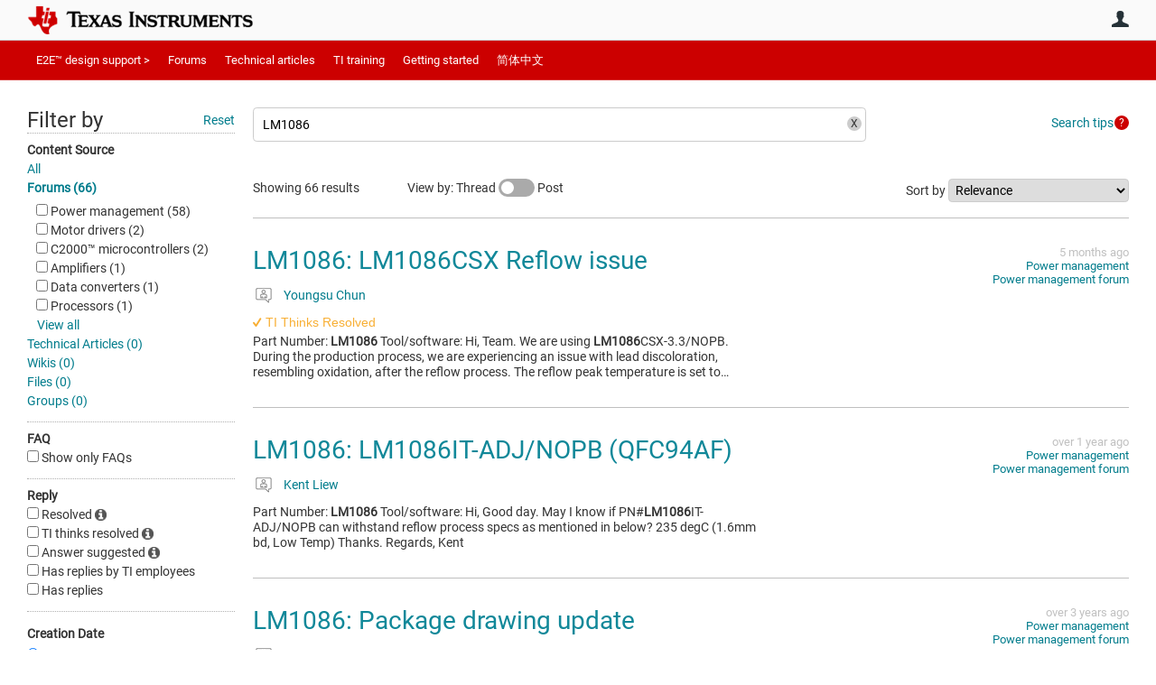

--- FILE ---
content_type: text/html; charset=utf-8
request_url: https://e2e.ti.com/search?category=forum&q=LM1086
body_size: 28188
content:
<!DOCTYPE html>
<html lang="en" class="direction-ltr" style="direction:ltr;" prefix="og: https://ogp.me/ns#"><head><link rel="stylesheet" href="https://e2e.ti.com/cfs-filesystemfile/__key/system/h-0000000392da7958-https-e2eticom-443-css/platform.less?_=639032245407788410" type="text/css" media="screen" /><script type ="text/javascript" src="https://e2e.ti.com/cfs-filesystemfile/__key/system/js/jquery.min.js?_=638878647323936770"></script><script type ="text/javascript" src="https://e2e.ti.com/cfs-filesystemfile/__key/system/js/telligent.glow.min.js?_=638878647324086750"></script><script type="text/javascript" src="https://e2e.ti.com/cfs-filesystemfile/__key/system/js/telligent.evolution.min.js?_=638878647324046770"></script><script type="text/javascript">
// <![CDATA[
try { jQuery.telligent.evolution.site.configure({baseUrl:'https://e2e.ti.com/',cookieSameSiteSetting:'Lax',loginReturnUrl:'/search?category=forum\u0026q=LM1086',isLogout:false,enableGlobalForm:false,scheduledFileStatusUrl:'https://e2e.ti.com/callback.ashx?__type=Telligent.Evolution.Platform.Scripting.Plugins.ScheduledFileSupportPlugin%2C%20Telligent.Evolution.Platform',badgeablePanelCountUrl:'https://e2e.ti.com/callback.ashx?__type=Telligent.Evolution.CoreServices.Administration.Plugins.BadgeablePanelsServicePlugin%2C%20Telligent.Evolution.Platform',contentPeekUrl:'https://e2e.ti.com/callback.ashx?__type=Telligent.Evolution.CoreServices.Peek.Implementations.ContentPeekSupportPlugin%2C%20Telligent.Evolution.Platform',contextQueryString:'_pcurl=~%2Fsearch%3Fcategory%3Dforum%26q%3DLM1086',editorConfigVersionKey:'AAAAA5PG0Ps%3D-AAAAA32%2BT%2FE%3D-638693810610000000-AAAAA5PNTLU%3D',maxMediaWidth:0,mediaMaxHeight:0,defaultMediaWidth:320,defaultMediaHeight:240,directUploadContext:'ff1f0036-fbf7-4246-a76e-3bf79072cb92',directUploadUrl:'https://e2e.ti.com/api.ashx/v2/cfs/temporary.json?UploadContextId=ff1f0036-fbf7-4246-a76e-3bf79072cb92',alphaBlendUrl:'https://e2e.ti.com/cfs-filesystemfile/__key/system/images/alpha_5F00_blend.png?_=638878647321036870',blankUrl:'https://e2e.ti.com/cfs-filesystemfile/__key/system/images/blank.gif?_=638878647321176820',collapsedUrl:'https://e2e.ti.com/cfs-filesystemfile/__key/system/images/collapsed.gif?_=638878647321826810',hueBlendUrl:'https://e2e.ti.com/cfs-filesystemfile/__key/system/images/hue_5F00_blend.png?_=638878647322436840',blendUrl:'https://e2e.ti.com/cfs-filesystemfile/__key/system/images/blend.png?_=638878647321196870',ddlButtonUrl:'https://e2e.ti.com/cfs-filesystemfile/__key/system/images/ddl_5F00_button.gif?_=638878647321966850',expandedUrl:'https://e2e.ti.com/cfs-filesystemfile/__key/system/images/expanded.gif?_=638878647322216840',transparentUrl:'https://e2e.ti.com/cfs-filesystemfile/__key/system/images/transparent.png?_=638878647323706810',datePattern:{
	pattern: '<Jan,Feb,Mar,Apr,May,Jun,Jul,Aug,Sep,Oct,Nov,Dec> <1-31>, <0001-9999>',
    yearIndex: 2,
    monthIndex: 0,
    dayIndex: 1,
    hourIndex: -1,
    minuteIndex: -1,
    amPmIndex: -1,
    parseDateOnLoad: true
},timePattern:{
	pattern: '<1-12>:<00-59> <AM,PM>',
    yearIndex: -1,
    monthIndex: -1,
    dayIndex: -1,
    hourIndex: 0,
    minuteIndex: 1,
    amPmIndex: 2,
    parseDateOnLoad: true
},dateTimePattern:{
	pattern: '<Jan,Feb,Mar,Apr,May,Jun,Jul,Aug,Sep,Oct,Nov,Dec> <1-31>, <0001-9999> <1-12>:<00-59> <AM,PM>',
    yearIndex: 2,
    monthIndex: 0,
    dayIndex: 1,
    hourIndex: 3,
    minuteIndex: 4,
    amPmIndex: 5,
    parseDateOnLoad: true
},monthNames:['Jan','Feb','Mar','Apr','May','Jun','Jul','Aug','Sep','Oct','Nov','Dec'],dayNames:['Sun','Mon','Tue','Wed','Thu','Fri','Sat'],authorizationCookieName:'.te.csrf',accessingUserId:2101,accessingUserIsSystemAccount:true,accessingUserTemporary:false,accessingUserIsAuthenticated:false,restUiContext:"p\u0026search-searchresultlist\u00260c647246673542f9875dc8b991fe739b\u002600000000000000000000000000000000\u00260",versionKey:'638820768520000000',directionality:'ltr',editorLanguage:'en-US',autoLinkPattern:/((?:http|ftp|https):\/\/)([\w\-]{1,63}(?:\.[\w\-]{1,63}){0,127}(?:\([\w\-\.,@?!^=%&:/~\+#]{0,2046}\)|[\w\-\.,@?!^=%&:/~\+#]{0,2047}[\w\-@?^=%&:/~\+#]){0,2048})/i,defaultErrorMessage:'An error occurred.  Please try again or contact your administrator.',quoteText:'Quote',dateMinuteInFutureFormat:'in a few seconds',dateMinutesInFutureFormat:'in {0} minutes',dateHourInFutureFormat:'in over an hour',dateHoursInFutureFormat:'in {0} hours',dateDayInFutureFormat:'in {0} day',dateDaysInFutureFormat:'in {0} days',dateMonthInFutureFormat:'in {0} month',dateMonthsInFutureFormat:'in {0} months',dateYearInFutureFormat:'in over {0} year',dateYearsInFutureFormat:'in over {0} years',dateNowAgoFormat:'now',dateMinuteAgoFormat:'a few seconds ago',dateMinutesAgoFormat:'{0} minutes ago',dateHourAgoFormat:'{0} hour ago',dateHoursAgoFormat:'{0} hours ago',dateDayAgoFormat:'{0} day ago',dateDaysAgoFormat:'{0} days ago',dateMonthAgoFormat:'{0} month ago',dateMonthsAgoFormat:'{0} months ago',dateYearAgoFormat:'over {0} year ago',dateYearsAgoFormat:'over {0} years ago',previewZoomIn:'Zoom in',previewZoomOut:'Zoom out',previewClose:'Close',collapseExpandedItem:'Collapse',beforeUnloadMessageTip:'Progress will cancel if you leave.',pendingTip:'Progress will begin soon…',beforeUnloadMessageLabel:'Please wait…',clearText:'Clear',okText:'OK'});
jQuery.extend($.fn.evolutionUserFileTextBox.defaults,{removeText:'Remove',selectText:'Select/Upload...',noFileText:'No File Selected'});
jQuery.telligent.evolution.validation.registerExtensions({email:'Your email address is invalid.',emailRegex:'^\\w+([-+\\\u0027.]+\\w+)*@\\w+([-.]\\w+)*\\.\\w+([-.]\\w+)*$',username:'Your sign in name does not meet the requirements for this site.',usernameRegex:'^[a-zA-Z0-9_\\- @\\.]+$',emails:'One or more emails is invalid',url:'URL not in correct format',urlRegex:'^(?:(?:http|https|mailto|ftp|mms):|/|#|~/|data:image/(?:png|gif|jpe?g);base64,)',required:'This field is required.',date:'Please enter a valid date.',dateISO:'Please enter a valid date (ISO).',number:'Please enter a valid number.',digits:'Please enter only digits.',equalTo:'Please enter the same value again.',pattern:'Please enter valid value.',emailexists:'This email address is already in use.',groupnameexists:'This name is already in use.',mailinglistnameexists:'This name is already in use.',usernameexists:'This name is already in use.',wikipageexists:'This name is already in use.',maxlength:'Please enter no more than {0} characters.',minlength:'Please enter at least {0} characters.',rangelength:'Please enter a value between {0} and {1} characters long.',range:'Please enter a value between {0} and {1}.',max:'Please enter a value less than or equal to {0}.',min:'Please enter a value greater than or equal to {0}.',step:'Please enter a value that is a multiple of {0}.'});
jQuery.extend(jQuery.fn.evolutionLike.defaults,{likeText:'Like',unlikeText:'Unlike',modalTitleText:'People who like this',modalShowMoreText:'Show More',whoLikesOtherText:'\u003ca href=\"{user_profile_url}\" class=\"internal-link view-user-profile\"\u003e{user_display_name}\u003c/a\u003e likes this',whoLikesOtherTwoText:'\u003ca href=\"{user_profile_url}\" class=\"internal-link view-user-profile\"\u003e{user_display_name}\u003c/a\u003e and \u003cspan class=\"who-likes\"\u003e1 other\u003c/span\u003e like this',whoLikesOtherMultipleText:'\u003ca href=\"{user_profile_url}\" class=\"internal-link view-user-profile\"\u003e{user_display_name}\u003c/a\u003e and \u003cspan class=\"who-likes\"\u003e{count} others\u003c/span\u003e like this',whoLikesAccessingText:'You like this',whoLikesAccessingTwoText:'You and \u003cspan class=\"who-likes\"\u003e1 other\u003c/span\u003e like this',whoLikesAccessingMultipleText:'You and \u003cspan class=\"who-likes\"\u003e{count} others\u003c/span\u003e like this'});
jQuery.extend(jQuery.fn.evolutionInlineTagEditor.defaults,{editButtonText:'Edit tags',selectTagsText:'Select tags',saveTagsText:'Save',cancelText:'Cancel'});
jQuery.extend(jQuery.fn.evolutionStarRating.defaults,{titles:['Terrible','Poor','Fair','Average','Good','Excellent'],ratingMessageFormat:'Average rating: {rating} out of {max_rating} with {count} ratings.'});
jQuery.extend(jQuery.fn.evolutionModerate.defaults,{moderateLinkText:'moderate',reportLinkText:'Report as abusive',reportedLinkText:'Reported as abusive',reportedNotificationMessageText:'{NAME}\u0027s post has been reported. \u003cstrong\u003eThank you for your feedback.\u003c/strong\u003e'});
jQuery.extend(jQuery.fn.evolutionBookmark.defaults,{deleteBookmarkText:'Unbookmark {content_type_name}',addBookmarkText:'Bookmark this {content_type_name}',processingText:'...'});
jQuery.extend($.fn.evolutionCodeEditor.defaults,{editorUrl:'/cfs-file/__key/system/ace/ace.js'});
jQuery.extend(jQuery.telligent.evolution.ui.components.forumvotes.defaults,{modalTitleTextThread:'People who had this question',modalTitleTextReply:'People helped by this answer',noVotesText:'No Votes',modalShowMoreText:'More'});
jQuery.extend(jQuery.telligent.evolution.ui.components.forumqualityvotes.defaults,{modalTitleText:'People who voted on this thread',tipTextThread:'View Voters',noVotesText:'No Votes',upVoteText:'Vote Up',downVoteText:'Vote Down',logintext:'Login to vote on this thread',modalShowMoreText:'More'});
jQuery.extend(jQuery.fn.evolutionFeature.defaults,{editFeatureText:'Edit Feature',addFeatureText:'Feature ',processingText:'...'});
jQuery.extend(jQuery.fn.evolutionPager.defaults,{previousLabel:'Go to previous page',nextLabel:'Go to next page',firstLabel:'Go to first page',lastLabel:'Go to last page',individualPageLabel:'Go to page {0}'});
jQuery.telligent.evolution.systemNotifications.configure({explicitPanelUrl:'#_cptype=panel\u0026_cpcontexttype=Explicit\u0026_cppanelid=994a7020-02f3-4fc2-ba7d-be3f0febf9f9\u0026viewnotification=1',notificationText:'System Notification',reviewText:'Click to review and resolve.',andMoreText:' (plus {0} more)'});
} catch(e) { };
// ]]>
</script><script type="text/javascript">jQuery(function($) {
	$.telligent.evolution.messaging.subscribe('userActionFriendshipToggle', function(data) {
		var e = $(data.target);
		var userId = e.data('userid'), accessingUserId = e.data('accessinguserid'), v = parseInt(e.data('friendship'));
		var t = e.html();
		e.html('...');
		if (v == 0) {
				e.html(t);
				$.glowModal('/user/requestfriend?UserId=' + userId + '', {width:670,height:390});
		} else if (v == 3) {
				$.telligent.evolution.post({
					url: $.telligent.evolution.site.getBaseUrl() + 'api.ashx/v2/users/{RequestorId}/friends.json',
					data: { RequestorId: accessingUserId, RequesteeId: userId, RequestMessage: '\u003cp style=\"font-family: Verdana, Arial, Helvetica, sans-serif; font-size: 12px;\"\u003e\u003cstrong\u003eHi,\u003c/strong\u003e\u003c/p\u003e\n\u003cp style=\"font-family: Verdana, Arial, Helvetica, sans-serif; font-size: 12px;\"\u003e\u003cstrong\u003eI would like to be friends with you on the \u003ca style=\"color: #ff0000;\" title=\"TI E2E Community\"\u003eTI E2E Support forums.\u003c/a\u003e Thank you!\u003c/strong\u003e\u003c/p\u003e '},
					dataType: 'json',
					success: function(response) { window.location = window.location; },
					error: function(response) {  e.html(t); }
				});
		} else if (v == 1 || v == 2 || v == 4) {
			if (v == 4 || (v == 1 && window.confirm('Are you sure you want to cancel this friendship request?')) || (v == 2 && window.confirm('Are you sure you want to unfriend this person?'))) {
				$.telligent.evolution.del({
					url: $.telligent.evolution.site.getBaseUrl() + 'api.ashx/v2/users/{RequestorId}/friends/{RequesteeId}.json',
					data: { RequestorId: accessingUserId, RequesteeId: userId },
					dataType: 'json',
					success: function(response) { window.location = window.location; },
					error: function(response) {  e.html(t); }
				});
			} else { e.html(t); }
		}
	});
});</script><script type="text/javascript">
(function($){
$.extend($.fn.evolutionUpDownVoting.defaults,{voteDownMessage:'Vote against this idea',voteUpMessage:'Vote for this idea',loginMessage:'Sign in to vote on ideas',noPermissionMessage:'You do not have permission to vote for this idea',notGroupMemberMessage:'Join this group to vote on this idea',deleteMessage:'Remove your vote for this idea',readOnlyMessage: 'Voting on this idea has been disabled',switchToDownVoteMessage: 'Vote against this idea instead of for it',switchToUpVoteMessage: 'Vote for this idea instead of against it',voteDownAgainMessage:'Vote against this idea again',voteUpAgainMessage:'Vote for this idea again',removeDownVoteMesage:'Remove a vote against this idea',removeUpVoteMessage:'Remove a vote for this idea',viewVotesMessage:'View votes' });}(jQuery));
</script>
<script type="text/javascript">(function($){ $.telligent.evolution.media.defaults.endpoint = 'https://e2e.ti.com/callback.ashx?__type=Telligent.Evolution.Api.Plugins.Endpoints.FileViewerEndpoint%2C%20Telligent.Evolution.Platform'; }(jQuery));</script><script type="text/javascript">(function($){ $.telligent.evolution.preview.defaults.endpoint = 'https://e2e.ti.com/callback.ashx?__type=Telligent.Evolution.Api.Plugins.Endpoints.WebPreviewEndpoint%2C%20Telligent.Evolution.Platform'; }(jQuery));</script><script type="text/javascript">(function($){ $.fn.evolutionComposer.plugins.mentions.defaults.mentionablesEndpoint = 'https://e2e.ti.com/callback.ashx?__type=Telligent.Evolution.Api.Plugins.Endpoints.MentionablesEndpoint%2C%20Telligent.Evolution.Platform'; }(jQuery));</script><script type="text/javascript">(function($){ $.telligent.evolution.language.defaults.dateEndpoint = 'https://e2e.ti.com/callback.ashx?__type=Telligent.Evolution.Api.Plugins.Endpoints.DateFormattingEndpoint%2C%20Telligent.Evolution.Platform'; }(jQuery));</script><script type="text/javascript">(function($){ $.fn.evolutionUserFileTextBox.defaults.endpoint = 'https://e2e.ti.com/callback.ashx?__type=Telligent.Evolution.Api.Plugins.Endpoints.UserFileTextBoxEndpoint%2C%20Telligent.Evolution.Platform'; }(jQuery));</script><script type="text/javascript">
if (window === window.top) {
	jQuery(function(j){
		var redirected = false;
		var ensureLoggedIn = function(){
			if (!redirected) {
				var hashData = jQuery.telligent.evolution.url.hashData();
				if (hashData._cptype){
					redirected = true;
					window.location = jQuery.telligent.evolution.url.modify({
						url:'/login?ReturnUrl=%2Fsearch%3Fcategory%3Dforum%26q%3DLM1086',
						query: {
							ReturnUrl:window.location+''
						},
						hash: ''
					});
				}
			}
		};
		jQuery(window).on('hashchange', function(){
			ensureLoggedIn();
		});
		ensureLoggedIn()
	});
}
</script><script type="text/javascript">jQuery(function($) {
	$.telligent.evolution.messaging.subscribe('userActionSubscibeToggle', function(data) {
		var e = $(data.target);
		var userId = e.data('userid'), accessingUserId = e.data('accessinguserid'), v = e.data('subscribe');
		e.html('...');
		if (v) {
			$.telligent.evolution.post({
				url: $.telligent.evolution.site.getBaseUrl() + 'api.ashx/v2/usersubscriptions/{FollowerId}/following.json',
				data: {  FollowerId: accessingUserId, FollowingId: userId },
				dataType: 'json',
				success: function(response) { e.html('Email unsubscribe to user').data('subscribe', false); },
				error: function(response) {  e.html('Email subscribe to user').data('subscribe', true); }
			});
		} else {
			$.telligent.evolution.del({
				url: $.telligent.evolution.site.getBaseUrl() + 'api.ashx/v2/usersubscriptions/{FollowerId}/following/{FollowingId}.json',
				data: {  FollowerId: accessingUserId, FollowingId: userId },
				dataType: 'json',
				success: function(response) { e.html('Email subscribe to user').data('subscribe', true); },
				error: function(response) {  e.html('Email subscribe to user').data('subscribe', false); }
			});
		}
	});
});</script><title>Search - TI E2E support forums</title>
<link rel="canonical" href="https://e2e.ti.com/search" /><meta key="og:site_name" content="TI E2E support forums" />
<meta name="GENERATOR" content="Telligent Community 13" />
<meta name="robots" content="noindex" />
<meta name="e2e_group" content="" />
<meta name="e2e_group_family" content="TI E2E support forums" />
<meta name="e2e_type" content="E2E Group Home" /><link type="text/css" rel="stylesheet" href="https://e2e.ti.com/cfs-filesystemfile/__key/uifiles/h-0000000392da7957-3fc3f82483d14ec485ef92e206116d49-s-00000000000000000000000000000000-0-theme_5F00_000-theme-f-1-638879372058100000-https-e2eticom-443/screen.less?_=639032245408658380" /><link type="text/css" rel="stylesheet" href="https://e2e.ti.com/cfs-filesystemfile/__key/uifiles/h-0000000392da7957-3fc3f82483d14ec485ef92e206116d49-s-00000000000000000000000000000000-0-theme_5F00_000-theme-f-1-638879372058100000-https-e2eticom-443/print.css?_=639032245410618280" media="print" /><link type="text/css" rel="stylesheet" href="https://e2e.ti.com/cfs-filesystemfile/__key/uifiles/h-0000000392da7957-3fc3f82483d14ec485ef92e206116d49-s-00000000000000000000000000000000-0-theme_5F00_000-theme-f-1-638879372058100000-https-e2eticom-443/handheld.less?_=639032245455637370" media="only screen and (max-width: 670px)" /><link type="text/css" rel="stylesheet" href="https://e2e.ti.com/cfs-filesystemfile/__key/uifiles/h-0000000392da7957-3fc3f82483d14ec485ef92e206116d49-s-00000000000000000000000000000000-0-theme_5F00_000-theme-f-1-638879372058100000-https-e2eticom-443/tablet.less?_=639032245397338570" media="only screen and (min-device-width: 671px) and (max-device-width: 1024px) and (orientation: landscape), only screen and (min-device-width: 671px) and (max-device-width: 1024px) and (orientation: portrait)" /><meta name="viewport" content="width=device-width, user-scalable=no, initial-scale=1, maximum-scale=1" />

	<link rel="icon" type="image/png" href="https://e2e.ti.com/cfs-file/__key/themefiles/tc-s-3fc3f82483d14ec485ef92e206116d49-00000000000000000000000000000000-favicon/tiicon.gif">
	<link rel="apple-touch-icon" href="https://e2e.ti.com/cfs-file/__key/themefiles/tc-s-3fc3f82483d14ec485ef92e206116d49-00000000000000000000000000000000-favicon/tiicon.gif">
<link type="text/css" rel="stylesheet" href="https://e2e.ti.com/cfs-filesystemfile/__key/uifiles/h-0000000392da7957-3fc3f82483d14ec485ef92e206116d49-s-00000000000000000000000000000000-0-theme_5F00_000-theme-f-1-638879372058100000-https-e2eticom-443/ti_5F00_style.less?_=639032245393388650" />
<script type="text/javascript" src="https://e2e.ti.com/cfs-filesystemfile/__key/themefiles/f-s-3fc3f82483d14ec485ef92e206116d49-jsfiles/theme.js?_=638879372060193130"></script>
<script type="text/javascript">
jQuery(function(j){
	j.telligent.evolution.theme.social.register({
		dockedSidebars:  true ,
		adaptiveHeaders:  true ,
		adaptiveHeadersMinWidth: 670
	})
});
</script><script type="text/javascript" src="https://e2e.ti.com/cfs-filesystemfile/__key/themefiles/f-s-3fc3f82483d14ec485ef92e206116d49-jsfiles/e2e.js?_=638879372060243000"></script>

<link rel="stylesheet" href="https://e2e.ti.com/cfs-filesystemfile/__key/uifiles/h-0000000392da7957-3fc3f82483d14ec485ef92e206116d49-s-00000000000000000000000000000000-0-header_5F00_0010-5823-f-3-638977860381530000-https-e2eticom-443/style.less?_=639032245475626920"  />
<link rel="stylesheet" href="https://e2e.ti.com/cfs-filesystemfile/__key/uifiles/h-0000000392da7957-3fc3f82483d14ec485ef92e206116d49-s-00000000000000000000000000000000-0-header_5F00_0010-5824-f-3-638977860381530000-https-e2eticom-443/style.less?_=639032245418608110"  />
<link rel="stylesheet" href="https://e2e.ti.com/utility/scripted-file.ashx?_fid=5824&_wid=header-5824&_ct=header_0010&_ctt=0c647246673542f9875dc8b991fe739b&_ctc=00000000000000000000000000000000&_ctn=3fc3f82483d14ec485ef92e206116d49&_ctd=0&_ep=0&_rt=Web&category=forum&q=LM1086&_cft=Other&_cf=style.vm&_pcurl=~%2Fsearch%3Fcategory%3Dforum%26q%3DLM1086"  />
<link rel="stylesheet" href="https://e2e.ti.com/cfs-filesystemfile/__key/uifiles/h-0000000392da7957-3fc3f82483d14ec485ef92e206116d49-s-00000000000000000000000000000000-0-header_5F00_0010-5826-f-3-638977860381530000-https-e2eticom-443/style.less?_=639032245524940930"  />
<link rel="stylesheet" href="https://e2e.ti.com/cfs-filesystemfile/__key/uifiles/h-0000000392da7957-3fc3f82483d14ec485ef92e206116d49-s-00000000000000000000000000000000-0-psearch_2D00_searchresultlist_5F00_0000-322064-f-3-638820768520000000-https-e2eticom-443/style.less?_=639032245365699300"  />
<link rel="stylesheet" href="https://e2e.ti.com/cfs-filesystemfile/__key/uifiles/h-0000000392da7957-3fc3f82483d14ec485ef92e206116d49-s-00000000000000000000000000000000-0-psearch_2D00_searchresultlist_5F00_0000-322066-f-3-638820768520000000-https-e2eticom-443/style.less?_=639032245890878140"  />
<link rel="stylesheet" href="https://e2e.ti.com/cfs-filesystemfile/__key/uifiles/h-0000000392da7957-3fc3f82483d14ec485ef92e206116d49-s-00000000000000000000000000000000-0-footer_5F00_0010-3346-f-3-638337586886630000-https-e2eticom-443/style.less?_=639032245465887300"  /></head><body spellcheck="true">


<div class="single-column header-fragments evolution-reflow-container" data-related="_h_page" id="_h_singlecolumn" style = "display:none"></div><div class="header-fragments evolution-reflow-container" data-related="_h_singlecolumn" id="_h_page"  data-reflow-width="670"><div class="layout">
<div class="layout-header"></div>
<div class="layout-content header-top-content" id="_h_layout"><div class="layout-region header" id="_h_header">
<div class="layout-region-inner header"><div class="content-fragment site-banner no-wrapper responsive-1 	all
" id="header-5823" data-reflow="_h_header,_h_singlecolumn,1,0,0">
<div class="content-fragment-content">







								


	
<style>
.header-fragments .layout .header-top-content .layout-region.header {
	background-color: #FAFAFA;
}

.banner.site fieldset ul.field-list li.field-item .field-item-input input {
	background-color: #FFFFFF;
}


.header-fragments .header-top-content .layout-region.header .banner.site .navigation-list ul a,
.header-fragments .header-top-content .layout-region.header .banner.site .navigation-list ul a.active,
.header-fragments .header-top-content .layout-region.header .banner.site fieldset ul li .field-item-input input,
.header-fragments .header-top-content .layout-region.header .banner.site fieldset ul li .field-item-input input.active,
.header-fragments .header-top-content .layout-region.header .banner.site fieldset ul.field-list li.field-item .field-item-input:after,
.header-fragments .header-top-content .layout-region.header .banner.site fieldset ul.field-list li.field-item .field-item-input input.active,
.header-fragments .header-top-content .layout-region.header .content-fragment.navigation-custom .navigation-list[data-direction='horizontal'] a {
	color: #263238;
}
.header-fragments .header-top-content .layout-region.header .banner.site fieldset ul.field-list li.field-item .field-item-input input::placeholder {
	color: #263238;
}
.header-fragments .header-top-content .layout-region.header .banner.site fieldset ul.field-list li.field-item .field-item-input input:-ms-input-placeholder {
	color: #263238;
}
.header-fragments .header-top-content .layout-region.header .banner.site fieldset ul.field-list li.field-item .field-item-input input::-ms-input-placeholder {
	color: #263238;
}

.header-fragments:hover .header-top-content .layout-region.header .banner.site .navigation-list ul a,
.header-fragments:hover .header-top-content .layout-region.header .banner.site .navigation-list ul a.active,
.header-fragments .header-top-content .layout-region.header .banner.site .navigation-list ul a.active,
.header-fragments:hover .header-top-content .layout-region.header .banner.site fieldset ul li .field-item-input input,
.header-fragments:hover .header-top-content .layout-region.header .banner.site fieldset ul li .field-item-input input.active,
.header-fragments:hover .header-top-content .layout-region.header .banner.site fieldset ul.field-list li.field-item .field-item-input:after,
.header-fragments:hover .header-top-content .layout-region.header .banner.site fieldset ul.field-list li.field-item .field-item-input input.active,
.header-fragments .header-top-content .layout-region.header .content-fragment.navigation-custom .navigation-list[data-direction='horizontal'] a.subnav-open,
.header-fragments .header-top-content .layout-region.header .content-fragment.navigation-custom .navigation-list[data-direction='horizontal'] a.links-expanded,
.header-fragments:hover .header-top-content .layout-region.header .content-fragment.navigation-custom .navigation-list[data-direction='horizontal'] a {
	color: #263238;
}
.header-fragments:hover .header-top-content .layout-region.header .banner.site fieldset ul.field-list li.field-item .field-item-input input::placeholder {
	color: #263238;
}
.header-fragments:hover .header-top-content .layout-region.header .banner.site fieldset ul.field-list li.field-item .field-item-input input:-ms-input-placeholder {
	color: #263238;
}
.header-fragments:hover .header-top-content .layout-region.header .banner.site fieldset ul.field-list li.field-item .field-item-input input::-ms-input-placeholder {
	color: #263238;
}
.header-fragments .header-top-content .layout-region.header .content-fragment.navigation-custom .navigation-list[data-direction='horizontal'] a.selected:after {
	background-color: #263238;
}



	.banner.site.with-site-navigation fieldset.search {
		border-left: 1px solid #CFD8DC;
		border-right: 1px solid #CFD8DC;
	}
	.header-fragments .layout .header-top-content .layout-region.header {
		border-bottom: 1px solid #CFD8DC;
	}

.single-column .banner.site {
	background-color: #FAFAFA;
}
.single-column .banner.site > .navigation-list.handheld ul a,
.single-column .banner.site .container.handheld .user-links ul a {
	color: #263238;
}
.single-column .banner.site > .navigation-list.handheld ul a.active,
.single-column .banner.site .container.handheld .user-links ul a.active {
	color: #263238;
}
	.single-column .content-fragment.site-banner  {
		border-bottom: 1px solid #CFD8DC;
	}
.site-navigation { display: none !important; }
</style>




<div class="banner site  all  " id="header-5823_banner">
			<div class="avatar">
																		<a href="https://www.ti.com" title="Home"  class="ui-tip" >
					<img src="https://e2e.ti.com/cfs-filesystemfile/__key/communityserver-components-imagefileviewer/widgetcontainerfiles-3fc3f82483d14ec485ef92e206116d49-s-AAAAAAAAAAAAAAAAAAAAAA-header-header-8umHF_2D00_df5UqqDVtpKc4Plw-logo/ic_2D00_logo.png_2D00_250x88.png_2D00_250x88.png?_=638715204498769710" style="max-height: 44px;max-width: 125px;" border="0px" alt="TI E2E support forums" />
				</a>
					</div>

					<div class="name hidden">TI E2E support forums</div>
		
						<form><fieldset class="search" id="header-5823_searchFields">
			<ul class="field-list">
				<li class="field-item">
					<span class="field-item-description hidden">
						<label>Search</label>
					</span>
					<span class="field-item-input">
						<input autocomplete="off" type="search" placeholder="Search" aria-label="Search" id="header-5823_Search" value="LM1086"  />
					</span>
				</li>
			</ul>
		</fieldset></form>
								<div class="navigation-list user-links" id="header-5823_bannerLinks">
					<ul>
																																																										<li class="navigation-list-item">
								<a href="/login?ReturnUrl=%2Fsearch%3Fcategory%3Dforum%26q%3DLM1086" class="internal-link user with-icon ui-tip" title="Join or sign in">User</a>
							</li>
																																																																						</ul>
				</div>
						<div class="navigation-list handheld">
			<ul>
				<li class="navigation-list-item">
					<a href="#" class="site" id="header-5823_handheldSiteLinksLink"  style="visibility: hidden;">Site</a>
				</li>
				<li class="navigation-list-item">
					<a href="#" class="search" id="header-5823_handheldSearchFieldsLink">Search</a>
				</li>
				<li class="navigation-list-item">
																		<a href="/login?ReturnUrl=%2Fsearch%3Fcategory%3Dforum%26q%3DLM1086" class="user">User</a>
															</li>
			</ul>
		</div>
		<div class="container handheld">
			<fieldset class="search" style="display:none" id="header-5823_handheldSearchFields"></fieldset>
			<div class="user-links" style="display:none" id="header-5823_handheldBannerLinks"></div>
		</div>
	</div>

</div>
<div class="content-fragment-footer"></div>
</div>
</div>
</div>
<div class="layout-region content" id="_h_content">
<div class="layout-region-inner content"><div class="content-fragment navigation-custom no-wrapper responsive-1 " id="header-5824" data-reflow="_h_content,_h_singlecolumn,1,1,1">
<div class="content-fragment-content">




	


			<div class="ui-links navigation-list links"
			id="header-5824_container"
			data-minlinks="0"
			data-direction="horizontal"
			data-maxlinks="6">
			<ul class="navigation-list">
						<li class="navigation-list-item">
					<a href="/"  class="selected" >E2E™ design support ></a>
																
				</li>
						<li class="navigation-list-item">
					<a href="/support/" >Forums</a>
																		<ul class="children" style="display:none">
																			<li>
								<a href="/support/amplifiers-group/" >Amplifiers</a>
							</li>
																			<li>
								<a href="/support/enterprise-automation-integration-group/" > API solutions</a>
							</li>
																			<li>
								<a href="/support/audio-group/" >Audio</a>
							</li>
																			<li>
								<a href="/support/clock-timing-group/" >Clock & timing</a>
							</li>
																			<li>
								<a href="/support/data-converters-group/" >Data converters</a>
							</li>
																			<li>
								<a href="/support/dlp-products-group/" >DLP® products</a>
							</li>
																			<li>
								<a href="/support/interface-group/" >Interface</a>
							</li>
																			<li>
								<a href="/support/isolation-group/" >Isolation</a>
							</li>
																			<li>
								<a href="/support/logic-group/" >Logic</a>
							</li>
																			<li>
								<a href="/support/microcontrollers/" >Microcontrollers</a>
							</li>
																			<li>
								<a href="/support/motor-drivers-group/" >Motor drivers</a>
							</li>
																			<li>
								<a href="/support/power-management-group/" >Power management</a>
							</li>
																			<li>
								<a href="/support/processors-group/" >Processors</a>
							</li>
																			<li>
								<a href="/support/rf-microwave-group/" >RF & microwave</a>
							</li>
																			<li>
								<a href="/support/sensors-group/" >Sensors</a>
							</li>
																			<li>
								<a href="/support/site-support-group/" >Site support</a>
							</li>
																			<li>
								<a href="/support/switches-multiplexers-group/" >Switches & multiplexers</a>
							</li>
																			<li>
								<a href="/support/tools/" >Tools</a>
							</li>
																			<li>
								<a href="/support/wireless-connectivity/" >Wireless connectivity</a>
							</li>
																			<li>
								<a href="/support/legacy_forums/subgrouplist" >Archived forums</a>
							</li>
																			<li>
								<a href="/support/archive/" >Archived groups</a>
							</li>
													</ul>
											
				</li>
						<li class="navigation-list-item">
					<a href="/blogs_/" >Technical articles</a>
																
				</li>
						<li class="navigation-list-item">
					<a href="https://training.ti.com/" >TI training</a>
																		<ul class="children" style="display:none">
																			<li>
								<a href="https://www.ti.com/ww/en/techdays/index.html" >Tech days</a>
							</li>
																			<li>
								<a href="https://training.ti.com/" >Online training</a>
							</li>
																			<li>
								<a href="https://training.ti.com/search-catalog/type/classroom/type/webcast" >Live events</a>
							</li>
																			<li>
								<a href="https://www.ti.com/ww/en/power_supply_design_seminars/index.html" >Power Supply Design Seminar</a>
							</li>
													</ul>
											
				</li>
						<li class="navigation-list-item">
					<a href="https://e2e.ti.com/support/site-support/f/site-support-forum/761620/faq-getting-started-in-e2e" >Getting started</a>
																
				</li>
						<li class="navigation-list-item">
					<a href="https://e2echina.ti.com/" >简体中文</a>
																
				</li>
					<li class="navigation-list-item">
					<a href="#" class="prepend-icon down-open-mini" data-more>More</a>
				</li>
				<li class="navigation-list-item">
					<a href="#" data-cancel>Cancel</a>
				</li>
			</ul>
		</div>
		</div>
<div class="content-fragment-footer"></div>
</div>
<div class="content-fragment header-fragment t-i-header no-wrapper responsive-1 " id="header-5825" data-reflow="_h_content,_h_singlecolumn,1,1,2">
<div class="content-fragment-content">


<script src="//www.ti.com/assets/js/headerfooter/personalization.js"></script>
<script src="https://e2e.ti.com/cfs-filesystemfile/__key/defaultwidgets/e2e80000000000000000000000000000-ba07e341ef4c447381f34fdb978eec44/includes_5F00_pg.js?_=639032237513766327"></script>
<script src="/cfs-file/__key/system/js-ti-src-lib/lib.js"></script>
<script src="/PX6S0wC5C7/init.js" async></script></div>
<div class="content-fragment-footer"></div>
</div>
<div id="header-5826"></div>
</div>
</div>
</div>
<div class="layout-footer"></div>
</div><input type="hidden" name="_h_state" id="_h_state" value="" /></div>
<div class="single-column content-fragment-page search-searchresultlist evolution-reflow-container" data-related="_p_page" id="_p_singlecolumn" style = "display:none"></div><div class="content-fragment-page search-searchresultlist evolution-reflow-container" data-related="_p_singlecolumn" id="_p_page"  data-reflow-width="670"><div class="layout">
<div class="layout-header"></div>
<div class="layout-content sidebar-left-content-right" id="_p_layout"><div class="layout-region left-sidebar" id="_p_left-sidebar">
<div class="layout-region-inner left-sidebar"><div class="content-fragment search-result-list no-wrapper responsive-1 " id="fragment-322064" data-reflow="_p_left-sidebar,_p_singlecolumn,1,2,0">
<div class="content-fragment-content">

	<div id="fragment-322064_options">
	</div>
	
	    
	</div>
<div class="content-fragment-footer"></div>
</div>
</div>
</div>
<div class="layout-region content" id="_p_content">
<div class="layout-region-inner content"><div id="fragment-322065"></div>
<div class="content-fragment search-result-list no-wrapper responsive-1 " id="fragment-322066" data-reflow="_p_content,_p_singlecolumn,1,1,2">
<div class="content-fragment-content">

	<div id="serp-paged-content">







<input autocomplete="off" type="text" name="focus" required class="search-box" placeholder="Enter search term" value="LM1086" />
<div class="close-icon"></div><br><br>

<div class="search-results-help">
    <div class="search-results-help-link">
        <a href="/support/site-support/f/site-support-forum/677437/faq-e2e-search-advanced-tips-and-tricks" target="_blank">Search tips</a>
    </div>
    <div class="search-results-help-icon"></div>
</div>



<div class="search-view-by-sort">
    <span style="padding-right:50px;">Showing  66 results</span>
    <span style="padding-right:50px;">View by: Thread <span>
    <label class="switch">
    <input type="checkbox" id="slider" data-parameter="collapse" >
    <span class="slider round"></span></label> </span>  Post</span>
    <span style="float:right">

    <span style="float:right;">Sort by
        <select id="Issue" data-parameter="sort" title="" name="" class="select-box" style="width:200px;">
            <option value="">Relevance</option>
            <option value="date asc" >Oldest to Newest</option>
            <option value="date desc" >Newest to Oldest</option>
      </select>
    </span>
</div>


  <ul class="content-list content margin-bottom">
  
	
        
        
                            
	  	                                                                                                                                                                                                                                                                                                                                                                                                                                                                              			                                                                                                                                                                                                                                                                
      
	  
      
     <li class="content-item">
         

	
	
		
		
	
					
	
					
		
	
	<div class="content abbreviated rendered forum forum-thread" id="fragment-81db688acfd44564a1e1e7b6962e3ad1468860411_searchresult">
		<div class="summary">
			<h3 class="name">
				<a class="internal-link" title="LM1086: LM1086CSX Reflow issue" href="https://e2e.ti.com/support/power-management-group/power-management/f/power-management-forum/1556459/lm1086-lm1086csx-reflow-issue?tisearch=e2e-sitesearch&amp;keymatch=LM1086#">
					LM1086: LM1086CSX Reflow issue
				</a>
			</h3>

							<div class="author">
					<div class="avatar">
											<a href="/members/18277443" class="internal-link view-user-profile">
							<img src="/resized-image/__size/24x24x2/__key/communityserver-components-avatars/default.png" style="width: 24px;max-height:24px;overflow:hidden;background:url(&#39;/resized-image/__size/24x24x2/__key/communityserver-components-avatars/default.png&#39;) center center no-repeat;background-size:cover;aspect-ratio:24/24" border="0px" alt="Youngsu Chun">
						</a>
										</div>

					<span class="username">
											<a href="/members/18277443" class="internal-link view-user-profile activity-summary-user">Youngsu Chun</a>
										</span>
				</div>
			
							<div class='resolution-status tithinksresolved'>TI Thinks Resolved</div><div class='content'>Part Number: <strong>LM1086</strong> Tool/software: Hi, Team. 
 We are using <strong>LM1086</strong>CSX-3.3/NOPB. During the production process, we are experiencing an issue with lead discoloration, resembling oxidation, after the reflow process. 
 The reflow peak temperature is set to…</div>
			
			
							<div class="content answer empty"></div>
				<script type="text/javascript">
					(function($) {{
						$('#fragment-81db688acfd44564a1e1e7b6962e3ad1468860411_searchresult .attribute-item.answered a').on('click', function() {{
							var answer = $('#fragment-81db688acfd44564a1e1e7b6962e3ad1468860411_searchresult .content.answer');
							if (answer.hasClass('empty')) {{
								answer.removeClass('empty').addClass('inline').html('$core_v2_encoding.JavascriptEncode($answerBody)');
							}} else {{
								answer.removeClass('inline').addClass('empty').html('');
							}}
							return false;
						}});
					}})(jQuery);
				</script>
			
					</div>

					<div class="attributes">
				<ul class="attribute-list">
											<li class="attribute-item date"><time datetime="2025-08-22T06:12:17.143Z">5 months ago</time></li>
																<li class="attribute-item container">
							<a class="ui-contentpeek" data-contentid="423d5c77ef5042edad199b7f44ca3436" data-contenttypeid="23b05a61c3e5445190d9bfa00453bce4" href="https://e2e.ti.com/support/power-management-group/power-management/">Power management</a>
						</li>
																<li class="attribute-item application">
							<a class="ui-contentpeek" data-contentid="12d6664fda444c418af996e72bf5227b" data-contenttypeid="48f9bad697564845ab98382808c7bced" href="https://e2e.ti.com/support/power-management-group/power-management/f/power-management-forum">Power management forum</a>
						</li>
									</ul>
			</div>
		

	</div>

         </li>
      
	
        
        
                            
	  	                                                                                                                                                                                                                                                                                                                                                                                                                                                                                                                                                                                                                                                                                                                                          
      
	  
      
     <li class="content-item">
         

	
	
		
		
	
					
	
					
		
	
	<div class="content abbreviated rendered forum forum-thread" id="fragment-81db688acfd44564a1e1e7b6962e3ad11775190120_searchresult">
		<div class="summary">
			<h3 class="name">
				<a class="internal-link" title="LM1086: LM1086IT-ADJ/NOPB (QFC94AF)" href="https://e2e.ti.com/support/power-management-group/power-management/f/power-management-forum/1452498/lm1086-lm1086it-adj-nopb-qfc94af?tisearch=e2e-sitesearch&amp;keymatch=LM1086#">
					LM1086: LM1086IT-ADJ/NOPB (QFC94AF)
				</a>
			</h3>

							<div class="author">
					<div class="avatar">
											<a href="/members/6109150" class="internal-link view-user-profile">
							<img src="/resized-image/__size/24x24x2/__key/communityserver-components-avatars/default.png" style="width: 24px;max-height:24px;overflow:hidden;background:url(&#39;/resized-image/__size/24x24x2/__key/communityserver-components-avatars/default.png&#39;) center center no-repeat;background-size:cover;aspect-ratio:24/24" border="0px" alt="Kent Liew">
						</a>
										</div>

					<span class="username">
											<a href="/members/6109150" class="internal-link view-user-profile activity-summary-user">Kent Liew</a>
										</span>
				</div>
			
							<div class='resolution-status '></div><div class='content'>Part Number: <strong>LM1086</strong> Tool/software: Hi, 
 Good day. 
 May I know if PN#<strong>LM1086</strong>IT-ADJ/NOPB can withstand reflow process specs as mentioned in below? 
 235 degC (1.6mm bd, Low Temp) 
 Thanks. 
 Regards, 
 Kent</div>
			
			
							<div class="content answer empty"></div>
				<script type="text/javascript">
					(function($) {{
						$('#fragment-81db688acfd44564a1e1e7b6962e3ad11775190120_searchresult .attribute-item.answered a').on('click', function() {{
							var answer = $('#fragment-81db688acfd44564a1e1e7b6962e3ad11775190120_searchresult .content.answer');
							if (answer.hasClass('empty')) {{
								answer.removeClass('empty').addClass('inline').html('$core_v2_encoding.JavascriptEncode($answerBody)');
							}} else {{
								answer.removeClass('inline').addClass('empty').html('');
							}}
							return false;
						}});
					}})(jQuery);
				</script>
			
					</div>

					<div class="attributes">
				<ul class="attribute-list">
											<li class="attribute-item date"><time datetime="2024-12-17T08:28:01.190Z">over 1 year ago</time></li>
																<li class="attribute-item container">
							<a class="ui-contentpeek" data-contentid="423d5c77ef5042edad199b7f44ca3436" data-contenttypeid="23b05a61c3e5445190d9bfa00453bce4" href="https://e2e.ti.com/support/power-management-group/power-management/">Power management</a>
						</li>
																<li class="attribute-item application">
							<a class="ui-contentpeek" data-contentid="12d6664fda444c418af996e72bf5227b" data-contenttypeid="48f9bad697564845ab98382808c7bced" href="https://e2e.ti.com/support/power-management-group/power-management/f/power-management-forum">Power management forum</a>
						</li>
									</ul>
			</div>
		

	</div>

         </li>
      
	
        
        
                            
	  	                                                                                                                                                                                                                                                                                                                                                                                                                                                                                                                                                                                                                                                                                                              
      
	  
      
     <li class="content-item">
         

	
	
		
		
	
					
	
					
		
	
	<div class="content abbreviated rendered forum forum-thread" id="fragment-81db688acfd44564a1e1e7b6962e3ad11910057086_searchresult">
		<div class="summary">
			<h3 class="name">
				<a class="internal-link" title="LM1086: Package drawing update" href="https://e2e.ti.com/support/power-management-group/power-management/f/power-management-forum/1186938/lm1086-package-drawing-update?tisearch=e2e-sitesearch&amp;keymatch=LM1086#">
					LM1086: Package drawing update
				</a>
			</h3>

							<div class="author">
					<div class="avatar">
											<a href="/members/15236919" class="internal-link view-user-profile">
							<img src="/resized-image/__size/24x24x2/__key/communityserver-components-avatars/default.png" style="width: 24px;max-height:24px;overflow:hidden;background:url(&#39;/resized-image/__size/24x24x2/__key/communityserver-components-avatars/default.png&#39;) center center no-repeat;background-size:cover;aspect-ratio:24/24" border="0px" alt="Bridget Hu">
						</a>
										</div>

					<span class="username">
											<a href="/members/15236919" class="internal-link view-user-profile activity-summary-user">Bridget Hu</a>
										</span>
				</div>
			
							<div class='resolution-status '></div><div class='content'>Part Number: <strong>LM1086</strong> 
 Good morning, 
 May we know when the correct package drawing will be updated? 
 Thank you for your help.</div>
			
			
							<div class="content answer empty"></div>
				<script type="text/javascript">
					(function($) {{
						$('#fragment-81db688acfd44564a1e1e7b6962e3ad11910057086_searchresult .attribute-item.answered a').on('click', function() {{
							var answer = $('#fragment-81db688acfd44564a1e1e7b6962e3ad11910057086_searchresult .content.answer');
							if (answer.hasClass('empty')) {{
								answer.removeClass('empty').addClass('inline').html('$core_v2_encoding.JavascriptEncode($answerBody)');
							}} else {{
								answer.removeClass('inline').addClass('empty').html('');
							}}
							return false;
						}});
					}})(jQuery);
				</script>
			
					</div>

					<div class="attributes">
				<ul class="attribute-list">
											<li class="attribute-item date"><time datetime="2023-01-13T04:38:41.027Z">over 3 years ago</time></li>
																<li class="attribute-item container">
							<a class="ui-contentpeek" data-contentid="423d5c77ef5042edad199b7f44ca3436" data-contenttypeid="23b05a61c3e5445190d9bfa00453bce4" href="https://e2e.ti.com/support/power-management-group/power-management/">Power management</a>
						</li>
																<li class="attribute-item application">
							<a class="ui-contentpeek" data-contentid="12d6664fda444c418af996e72bf5227b" data-contenttypeid="48f9bad697564845ab98382808c7bced" href="https://e2e.ti.com/support/power-management-group/power-management/f/power-management-forum">Power management forum</a>
						</li>
									</ul>
			</div>
		

	</div>

         </li>
      
	
        
        
                            
	  	                                                                                                                                                                                                                                                                                                                                                                                                                                                  <span style="display: none;">Answered</span>
                                                                                                                                                                                                                                                                                                                        
      
	  
      
     <li class="content-item">
         

	
	
		
		
	
					
	
					
		
						
	<div class="content abbreviated rendered forum forum-thread" id="fragment-81db688acfd44564a1e1e7b6962e3ad1130577290_searchresult">
		<div class="summary">
			<h3 class="name">
				<a class="internal-link" title="LM1086-MIL: Schematic review &amp; Output Voltage 1.25 V" href="https://e2e.ti.com/support/power-management-group/power-management/f/power-management-forum/1289203/lm1086-mil-schematic-review-output-voltage-1-25-v?tisearch=e2e-sitesearch&amp;keymatch=LM1086#">
					LM1086-MIL: Schematic review &amp; Output Voltage 1.25 V
				</a>
			</h3>

							<div class="author">
					<div class="avatar">
											<a href="/members/6364936" class="internal-link view-user-profile">
							<img src="/resized-image/__size/24x24x2/__key/communityserver-components-avatars/default.png" style="width: 24px;max-height:24px;overflow:hidden;background:url(&#39;/resized-image/__size/24x24x2/__key/communityserver-components-avatars/default.png&#39;) center center no-repeat;background-size:cover;aspect-ratio:24/24" border="0px" alt="CHO SR">
						</a>
										</div>

					<span class="username">
											<a href="/members/6364936" class="internal-link view-user-profile activity-summary-user">CHO SR</a>
										</span>
				</div>
			
							<div class='resolution-status resolved'>Resolved</div><div class='content'>Part Number: <strong>LM1086</strong>-MIL Hi, 
 The customer needs 3.3V and 1.25V output voltage of the <strong>LM1086</strong>-MIL. 
 And the minimum output voltage of the <strong>LM1086</strong>-ADJ is indicated as 1.25V. 
 Is there a problem with using the 1.25V output voltage? 
 Please review the schematic…</div>
			
							<div class="status">
					<ul class="attribute-list">
						<li class="attribute-item answered margin-top">Resolved</li>
					</ul>
				</div>
			
							<div class="content answer empty"></div>
				<script type="text/javascript">
					(function($) {{
						$('#fragment-81db688acfd44564a1e1e7b6962e3ad1130577290_searchresult .attribute-item.answered a').on('click', function() {{
							var answer = $('#fragment-81db688acfd44564a1e1e7b6962e3ad1130577290_searchresult .content.answer');
							if (answer.hasClass('empty')) {{
								answer.removeClass('empty').addClass('inline').html('\u003cp\u003eHi Cho,\u003c/p\u003e\n\u003cp\u003e\u003c/p\u003e\n\u003cp\u003eThe MLCC are an issue at the output. The input and output capacitors need a substantial amount of ESR that MLCC do not provide on their own. They can use MLCC on the output if they add a series resistor to artificially provide the ESR, but as it is right now the device will probably be unstable.\u0026nbsp;\u003c/p\u003e\n\u003cp\u003e\u003c/p\u003e\n\u003cp\u003eOther than that the schematics look good.\u0026nbsp;\u003c/p\u003e\n\u003cp\u003e\u003c/p\u003e\n\u003cp\u003eRegards,\u003c/p\u003e\n\u003cp\u003eNick\u003c/p\u003e\u003cdiv style=\"clear:both;\"\u003e\u003c/div\u003e');
							}} else {{
								answer.removeClass('inline').addClass('empty').html('');
							}}
							return false;
						}});
					}})(jQuery);
				</script>
			
					</div>

					<div class="attributes">
				<ul class="attribute-list">
											<li class="attribute-item date"><time datetime="2023-11-07T05:45:33.217Z">over 2 years ago</time></li>
																<li class="attribute-item container">
							<a class="ui-contentpeek" data-contentid="423d5c77ef5042edad199b7f44ca3436" data-contenttypeid="23b05a61c3e5445190d9bfa00453bce4" href="https://e2e.ti.com/support/power-management-group/power-management/">Power management</a>
						</li>
																<li class="attribute-item application">
							<a class="ui-contentpeek" data-contentid="12d6664fda444c418af996e72bf5227b" data-contenttypeid="48f9bad697564845ab98382808c7bced" href="https://e2e.ti.com/support/power-management-group/power-management/f/power-management-forum">Power management forum</a>
						</li>
									</ul>
			</div>
		

	</div>

         </li>
      
	
        
        
                            
	  	                                                                                                                                                                                                                                                                                                                                                                                                                                                                              			                                                                                                                                                                                                                                                                
      
	  
      
     <li class="content-item">
         

	
	
		
		
	
					
	
					
		
	
	<div class="content abbreviated rendered forum forum-thread" id="fragment-81db688acfd44564a1e1e7b6962e3ad11387771111_searchresult">
		<div class="summary">
			<h3 class="name">
				<a class="internal-link" title="LM1086: Is there any spec change for LM1086CSX-ADJ/NOPB?" href="https://e2e.ti.com/support/power-management-group/power-management/f/power-management-forum/1165208/lm1086-is-there-any-spec-change-for-lm1086csx-adj-nopb?tisearch=e2e-sitesearch&amp;keymatch=LM1086#">
					LM1086: Is there any spec change for LM1086CSX-ADJ/NOPB?
				</a>
			</h3>

							<div class="author">
					<div class="avatar">
											<a href="/members/15236919" class="internal-link view-user-profile">
							<img src="/resized-image/__size/24x24x2/__key/communityserver-components-avatars/default.png" style="width: 24px;max-height:24px;overflow:hidden;background:url(&#39;/resized-image/__size/24x24x2/__key/communityserver-components-avatars/default.png&#39;) center center no-repeat;background-size:cover;aspect-ratio:24/24" border="0px" alt="Bridget Hu">
						</a>
										</div>

					<span class="username">
											<a href="/members/15236919" class="internal-link view-user-profile activity-summary-user">Bridget Hu</a>
										</span>
				</div>
			
							<div class='resolution-status tithinksresolved'>TI Thinks Resolved</div><div class='content'>Part Number: <strong>LM1086</strong> Good Afternoon, 
 We saw from datasheet that the dimension in length should be between 14.6 mm and 15.88 mm, but we received parts that are shorter than spec. 
 May I know if you made any change to the specification? Could you share…</div>
			
			
							<div class="content answer empty"></div>
				<script type="text/javascript">
					(function($) {{
						$('#fragment-81db688acfd44564a1e1e7b6962e3ad11387771111_searchresult .attribute-item.answered a').on('click', function() {{
							var answer = $('#fragment-81db688acfd44564a1e1e7b6962e3ad11387771111_searchresult .content.answer');
							if (answer.hasClass('empty')) {{
								answer.removeClass('empty').addClass('inline').html('$core_v2_encoding.JavascriptEncode($answerBody)');
							}} else {{
								answer.removeClass('inline').addClass('empty').html('');
							}}
							return false;
						}});
					}})(jQuery);
				</script>
			
					</div>

					<div class="attributes">
				<ul class="attribute-list">
											<li class="attribute-item date"><time datetime="2022-10-26T11:20:53.053Z">over 3 years ago</time></li>
																<li class="attribute-item container">
							<a class="ui-contentpeek" data-contentid="423d5c77ef5042edad199b7f44ca3436" data-contenttypeid="23b05a61c3e5445190d9bfa00453bce4" href="https://e2e.ti.com/support/power-management-group/power-management/">Power management</a>
						</li>
																<li class="attribute-item application">
							<a class="ui-contentpeek" data-contentid="12d6664fda444c418af996e72bf5227b" data-contenttypeid="48f9bad697564845ab98382808c7bced" href="https://e2e.ti.com/support/power-management-group/power-management/f/power-management-forum">Power management forum</a>
						</li>
									</ul>
			</div>
		

	</div>

         </li>
      
	
        
        
                            
	  	                                                                                                                                                                                                                                                                                                                                                                                                                                                                                                                                                                                                                                                                                                                                                              
      
	  
      
     <li class="content-item">
         

	
	
		
		
	
					
	
					
		
	
	<div class="content abbreviated rendered forum forum-thread" id="fragment-81db688acfd44564a1e1e7b6962e3ad1600300930_searchresult">
		<div class="summary">
			<h3 class="name">
				<a class="internal-link" title="LM1086: P2P device request for LM1086ISX-3.3/NOPB with fixed output" href="https://e2e.ti.com/support/power-management-group/power-management/f/power-management-forum/1174909/lm1086-p2p-device-request-for-lm1086isx-3-3-nopb-with-fixed-output?tisearch=e2e-sitesearch&amp;keymatch=LM1086#">
					LM1086: P2P device request for LM1086ISX-3.3/NOPB with fixed output
				</a>
			</h3>

							<div class="author">
					<div class="avatar">
											<a href="/members/6388142" class="internal-link view-user-profile">
							<img src="/resized-image/__size/24x24x2/__key/communityserver-components-avatars/default.png" style="width: 24px;max-height:24px;overflow:hidden;background:url(&#39;/resized-image/__size/24x24x2/__key/communityserver-components-avatars/default.png&#39;) center center no-repeat;background-size:cover;aspect-ratio:24/24" border="0px" alt="Jayden Li">
						</a>
										</div>

					<span class="username">
											<a href="/members/6388142" class="internal-link view-user-profile activity-summary-user">Jayden Li</a>
										</span>
				</div>
			
							<div class='resolution-status '></div><div class='content'>Part Number: <strong>LM1086</strong> Other Parts Discussed in Thread: LM1117 Hi team, 
 I am asking if we have a P2P device for <strong>LM1086</strong>ISX-3.3/NOPB? They used it for fixed output. 
 Sincerely, 
 Jayden Li</div>
			
			
							<div class="content answer empty"></div>
				<script type="text/javascript">
					(function($) {{
						$('#fragment-81db688acfd44564a1e1e7b6962e3ad1600300930_searchresult .attribute-item.answered a').on('click', function() {{
							var answer = $('#fragment-81db688acfd44564a1e1e7b6962e3ad1600300930_searchresult .content.answer');
							if (answer.hasClass('empty')) {{
								answer.removeClass('empty').addClass('inline').html('$core_v2_encoding.JavascriptEncode($answerBody)');
							}} else {{
								answer.removeClass('inline').addClass('empty').html('');
							}}
							return false;
						}});
					}})(jQuery);
				</script>
			
					</div>

					<div class="attributes">
				<ul class="attribute-list">
											<li class="attribute-item date"><time datetime="2022-11-28T03:12:22.287Z">over 3 years ago</time></li>
																<li class="attribute-item container">
							<a class="ui-contentpeek" data-contentid="423d5c77ef5042edad199b7f44ca3436" data-contenttypeid="23b05a61c3e5445190d9bfa00453bce4" href="https://e2e.ti.com/support/power-management-group/power-management/">Power management</a>
						</li>
																<li class="attribute-item application">
							<a class="ui-contentpeek" data-contentid="12d6664fda444c418af996e72bf5227b" data-contenttypeid="48f9bad697564845ab98382808c7bced" href="https://e2e.ti.com/support/power-management-group/power-management/f/power-management-forum">Power management forum</a>
						</li>
									</ul>
			</div>
		

	</div>

         </li>
      
	
        
        
                            
	  	                                                                                                                                                                                                                                                                                                                                                                                                                                                                      <span style="display: none;">Answered</span>
                                                                                                                                                                                                                                                                                                                        
      
	  
      
     <li class="content-item">
         

	
	
		
		
	
					
	
					
		
						
	<div class="content abbreviated rendered forum forum-thread" id="fragment-81db688acfd44564a1e1e7b6962e3ad11013563985_searchresult">
		<div class="summary">
			<h3 class="name">
				<a class="internal-link" title="LM1086: Replace Tantalum to Ceramic capacitor." href="https://e2e.ti.com/support/power-management-group/power-management/f/power-management-forum/1060309/lm1086-replace-tantalum-to-ceramic-capacitor?tisearch=e2e-sitesearch&amp;keymatch=LM1086#">
					LM1086: Replace Tantalum to Ceramic capacitor.
				</a>
			</h3>

							<div class="author">
					<div class="avatar">
											<a href="/members/22378" class="internal-link view-user-profile">
							<img src="/resized-image/__size/24x24x2/__key/communityserver-components-avatars/default.png" style="width: 24px;max-height:24px;overflow:hidden;background:url(&#39;/resized-image/__size/24x24x2/__key/communityserver-components-avatars/default.png&#39;) center center no-repeat;background-size:cover;aspect-ratio:24/24" border="0px" alt="Motoyasu Hattori">
						</a>
										</div>

					<span class="username">
											<a href="/members/22378" class="internal-link view-user-profile activity-summary-user">Motoyasu Hattori</a>
										</span>
				</div>
			
							<div class='resolution-status resolved'>Resolved</div><div class='content'>Part Number: <strong>LM1086</strong> Hi, 
 My customer wants to change Tantalum capacitor to Ceramic capacitor on Output capacitor, due to capacitor&#39;s EOL. However, on the datasheet P.1, we can find the following. Is it possible to replace it to Ceramic capacitor? Please…</div>
			
							<div class="status">
					<ul class="attribute-list">
						<li class="attribute-item answered margin-top">Resolved</li>
					</ul>
				</div>
			
							<div class="content answer empty"></div>
				<script type="text/javascript">
					(function($) {{
						$('#fragment-81db688acfd44564a1e1e7b6962e3ad11013563985_searchresult .attribute-item.answered a').on('click', function() {{
							var answer = $('#fragment-81db688acfd44564a1e1e7b6962e3ad11013563985_searchresult .content.answer');
							if (answer.hasClass('empty')) {{
								answer.removeClass('empty').addClass('inline').html('\u003cp\u003eHi Hattori-san,\u003c/p\u003e\n\u003cp\u003eYes it is possible to convert from tantalum to ceramic capacitors for these old LDOs which were designed to be used with tantalum capacitors and require a minimum amount of ESR for stability.\u0026nbsp;\u003c/p\u003e\n\u003cp\u003e\u003c/p\u003e\n\u003cp\u003e\u003cimg alt=\" \" src=\"/resized-image/__size/320x240/__key/communityserver-discussions-components-files/196/Screenshot-2021_2D00_12_2D00_08-080528.png\" /\u003e\u003c/p\u003e\n\u003cp\u003eThere are two ways this can be implemented and it will change how this resistance effects the output voltage the load sees:\u003c/p\u003e\n\u003cp\u003eTo improve Load Transient performance place the resistor in the DC current path, thus allowing Cout to more quickly provide AC current during a load step. This will increase the DC power dissipation and requires that Vout be set taking into account the change in the I*R drop due to the the min and max loads the application will see.\u003c/p\u003e\n\u003cp\u003eTo improve Power Dissipation and Vout Accuracy place the resistor so that it is not in the DC current path as shown below. This will slow Cout\u0026rsquo;s ability to provide AC current during load transients and mimics the tantalum/electrolytic capacitor\u0026rsquo;s performance. This topology is the most similar to a tantalum cap since the ESR is in series with the capacitance.\u0026nbsp;\u003c/p\u003e\u003cdiv style=\"clear:both;\"\u003e\u003c/div\u003e');
							}} else {{
								answer.removeClass('inline').addClass('empty').html('');
							}}
							return false;
						}});
					}})(jQuery);
				</script>
			
					</div>

					<div class="attributes">
				<ul class="attribute-list">
											<li class="attribute-item date"><time datetime="2021-12-08T05:25:26.913Z">over 4 years ago</time></li>
																<li class="attribute-item container">
							<a class="ui-contentpeek" data-contentid="423d5c77ef5042edad199b7f44ca3436" data-contenttypeid="23b05a61c3e5445190d9bfa00453bce4" href="https://e2e.ti.com/support/power-management-group/power-management/">Power management</a>
						</li>
																<li class="attribute-item application">
							<a class="ui-contentpeek" data-contentid="12d6664fda444c418af996e72bf5227b" data-contenttypeid="48f9bad697564845ab98382808c7bced" href="https://e2e.ti.com/support/power-management-group/power-management/f/power-management-forum">Power management forum</a>
						</li>
									</ul>
			</div>
		

	</div>

         </li>
      
	
        
        
                            
	  	                                                                                                                                                                                                                                                                                                                                                                                                                                                  <span style="display: none;">Answered</span>
                                                                                                                                                                                                                                                                                                                        
      
	  
      
     <li class="content-item">
         

	
	
		
		
	
					
	
					
		
						
	<div class="content abbreviated rendered forum forum-thread" id="fragment-81db688acfd44564a1e1e7b6962e3ad1735241034_searchresult">
		<div class="summary">
			<h3 class="name">
				<a class="internal-link" title="LM1086: Linear voltage regulators PSRR CADJ vs CFF" href="https://e2e.ti.com/support/power-management-group/power-management/f/power-management-forum/1072554/lm1086-linear-voltage-regulators-psrr-cadj-vs-cff?tisearch=e2e-sitesearch&amp;keymatch=LM1086#">
					LM1086: Linear voltage regulators PSRR CADJ vs CFF
				</a>
			</h3>

							<div class="author">
					<div class="avatar">
											<a href="/members/6275858" class="internal-link view-user-profile">
							<img src="/resized-image/__size/24x24x2/__key/communityserver-components-avatars/default.png" style="width: 24px;max-height:24px;overflow:hidden;background:url(&#39;/resized-image/__size/24x24x2/__key/communityserver-components-avatars/default.png&#39;) center center no-repeat;background-size:cover;aspect-ratio:24/24" border="0px" alt="Thomas Hausmaninger">
						</a>
										</div>

					<span class="username">
											<a href="/members/6275858" class="internal-link view-user-profile activity-summary-user">Thomas Hausmaninger</a>
										</span>
				</div>
			
							<div class='resolution-status resolved'>Resolved</div><div class='content'>Part Number: <strong>LM1086</strong> Hi, 
 I&#39;m confused about improving ripple rejection of linear regulators by adjusting the feedback loop. 
 In most application notes regarding LDOs one finds the suggestion to add a feed forward capacitor (CFF) in paralell to the Feedback…</div>
			
							<div class="status">
					<ul class="attribute-list">
						<li class="attribute-item answered margin-top">Resolved</li>
					</ul>
				</div>
			
							<div class="content answer empty"></div>
				<script type="text/javascript">
					(function($) {{
						$('#fragment-81db688acfd44564a1e1e7b6962e3ad1735241034_searchresult .attribute-item.answered a').on('click', function() {{
							var answer = $('#fragment-81db688acfd44564a1e1e7b6962e3ad1735241034_searchresult .content.answer');
							if (answer.hasClass('empty')) {{
								answer.removeClass('empty').addClass('inline').html('\u003cp\u003eHello Thomas,\u003c/p\u003e\n\u003cp\u003e\u0026nbsp; \u0026nbsp; \u0026nbsp; \u0026nbsp; \u0026nbsp; \u0026nbsp; \u0026nbsp; \u0026nbsp; \u0026nbsp; \u0026nbsp; \u0026nbsp; \u0026nbsp;The idea behind using C\u003csub\u003eADJ\u003c/sub\u003e\u0026nbsp;vs. C\u003csub\u003eFF\u003c/sub\u003e is actually the same. It is to reduce the effective gain that an AC ripple signal at the ADJ/FB node will see from the ADJ/FB pin to the OUT pin. Please note that for most of our adjustable output devices, V\u003csub\u003eOUT\u003c/sub\u003e and V\u003csub\u003eFB\u003c/sub\u003e are related as V\u003csub\u003eOUT\u003c/sub\u003e = V\u003csub\u003eFB\u003c/sub\u003e*(1 + (R\u003cstrong\u003e\u003csub\u003eFB TOP\u003c/sub\u003e\u003c/strong\u003e/R\u003cstrong\u003e\u003csub\u003eFB BOT\u003c/sub\u003e\u003c/strong\u003e)). By adding a C\u003csub\u003eFF\u003c/sub\u003e we can reduce the\u0026nbsp; impedance Z\u003cstrong\u003e\u003csub\u003eFB TOP\u003c/sub\u003e\u003c/strong\u003e at higher frequencies and thereby reduce the gain for the noise signal. For some relatively old devices like the LM1086, the gain equation is slightly different, in that \u003cspan\u003eV\u003c/span\u003e\u003csub\u003eOUT\u003c/sub\u003e\u003cspan\u003e\u0026nbsp;= V\u003c/span\u003e\u003csub\u003eFB\u003c/sub\u003e\u003cspan\u003e*(1 + (R\u003c/span\u003e\u003cstrong\u003e\u003csub\u003eFB BOT\u003c/sub\u003e\u003c/strong\u003e\u003cspan\u003e/R\u003c/span\u003e\u003cstrong\u003e\u003csub\u003eFB TOP\u003c/sub\u003e\u003c/strong\u003e\u003cspan\u003e))\u003c/span\u003e and therefore adding a C\u003csub\u003eADJ\u003c/sub\u003e will reduce the impedance\u0026nbsp;\u003cspan\u003eZ\u003c/span\u003e\u003csub\u003e\u003cstrong\u003eFB\u0026nbsp;BOT\u003c/strong\u003e\u0026nbsp;\u003c/sub\u003e\u003cspan\u003eat higher frequencies and thereby reduce the noise signal gain. Depending on whether the Bandgap/Reference voltage falls across R\u003csub\u003eFB BOT\u003c/sub\u003e\u003cstrong\u003e\u003csub\u003e\u0026nbsp;\u003c/sub\u003e\u003c/strong\u003eor R\u003csub\u003eFB TOP\u0026nbsp;\u003c/sub\u003e(as is the case in LM1086), we use C\u003csub\u003eFF\u003c/sub\u003e\u0026nbsp;or C\u003csub\u003eADJ\u003c/sub\u003e correspondingly. Thanks!\u003c/span\u003e\u003c/p\u003e\n\u003cp\u003eRegards,\u003c/p\u003e\n\u003cp\u003eSrikanth\u0026nbsp; \u0026nbsp;\u0026nbsp;\u003c/p\u003e\u003cdiv style=\"clear:both;\"\u003e\u003c/div\u003e');
							}} else {{
								answer.removeClass('inline').addClass('empty').html('');
							}}
							return false;
						}});
					}})(jQuery);
				</script>
			
					</div>

					<div class="attributes">
				<ul class="attribute-list">
											<li class="attribute-item date"><time datetime="2022-01-26T13:16:06.617Z">over 3 years ago</time></li>
																<li class="attribute-item container">
							<a class="ui-contentpeek" data-contentid="423d5c77ef5042edad199b7f44ca3436" data-contenttypeid="23b05a61c3e5445190d9bfa00453bce4" href="https://e2e.ti.com/support/power-management-group/power-management/">Power management</a>
						</li>
																<li class="attribute-item application">
							<a class="ui-contentpeek" data-contentid="12d6664fda444c418af996e72bf5227b" data-contenttypeid="48f9bad697564845ab98382808c7bced" href="https://e2e.ti.com/support/power-management-group/power-management/f/power-management-forum">Power management forum</a>
						</li>
									</ul>
			</div>
		

	</div>

         </li>
      
	
        
        
                            
	  	                                                                                                                                                                                                                                                                                                                                                                                                                                                                              			                                                                                                                                                                                                                                                                
      
	  
      
     <li class="content-item">
         

	
	
		
		
	
					
	
					
		
	
	<div class="content abbreviated rendered forum forum-thread" id="fragment-81db688acfd44564a1e1e7b6962e3ad11697664359_searchresult">
		<div class="summary">
			<h3 class="name">
				<a class="internal-link" title="LM1086: Is there a negative equivalent?" href="https://e2e.ti.com/support/power-management-group/power-management/f/power-management-forum/954690/lm1086-is-there-a-negative-equivalent?tisearch=e2e-sitesearch&amp;keymatch=LM1086#">
					LM1086: Is there a negative equivalent?
				</a>
			</h3>

							<div class="author">
					<div class="avatar">
											<a href="/members/4323143" class="internal-link view-user-profile">
							<img src="/resized-image/__size/24x24x2/__key/communityserver-components-avatars/default.png" style="width: 24px;max-height:24px;overflow:hidden;background:url(&#39;/resized-image/__size/24x24x2/__key/communityserver-components-avatars/default.png&#39;) center center no-repeat;background-size:cover;aspect-ratio:24/24" border="0px" alt="Robert Hafley">
						</a>
										</div>

					<span class="username">
											<a href="/members/4323143" class="internal-link view-user-profile activity-summary-user">Robert Hafley</a>
										</span>
				</div>
			
							<div class='resolution-status tithinksresolved'>TI Thinks Resolved</div><div class='content'>Part Number: <strong>LM1086</strong> Other Parts Discussed in Thread: LM79 , TPS7A33 , TPS7A47 , LM337 I&#39;ve built many +15v power supplies for audio related components using the <strong>LM1086</strong> and I would like to build a supply/regulator that has both + and - 15v rails. Is there…</div>
			
			
							<div class="content answer empty"></div>
				<script type="text/javascript">
					(function($) {{
						$('#fragment-81db688acfd44564a1e1e7b6962e3ad11697664359_searchresult .attribute-item.answered a').on('click', function() {{
							var answer = $('#fragment-81db688acfd44564a1e1e7b6962e3ad11697664359_searchresult .content.answer');
							if (answer.hasClass('empty')) {{
								answer.removeClass('empty').addClass('inline').html('$core_v2_encoding.JavascriptEncode($answerBody)');
							}} else {{
								answer.removeClass('inline').addClass('empty').html('');
							}}
							return false;
						}});
					}})(jQuery);
				</script>
			
					</div>

					<div class="attributes">
				<ul class="attribute-list">
											<li class="attribute-item date"><time datetime="2020-11-08T15:57:51.683Z">over 5 years ago</time></li>
																<li class="attribute-item container">
							<a class="ui-contentpeek" data-contentid="423d5c77ef5042edad199b7f44ca3436" data-contenttypeid="23b05a61c3e5445190d9bfa00453bce4" href="https://e2e.ti.com/support/power-management-group/power-management/">Power management</a>
						</li>
																<li class="attribute-item application">
							<a class="ui-contentpeek" data-contentid="12d6664fda444c418af996e72bf5227b" data-contenttypeid="48f9bad697564845ab98382808c7bced" href="https://e2e.ti.com/support/power-management-group/power-management/f/power-management-forum">Power management forum</a>
						</li>
									</ul>
			</div>
		

	</div>

         </li>
      
	
        
        
                            
	  	                                                                                                                                                                                                                                                                                                                                                                                                                                                                      <span style="display: none;">Answered</span>
                                                                                                                                                                                                                                                                                                                        
      
	  
      
     <li class="content-item">
         

	
	
		
		
	
					
	
					
		
						
	<div class="content abbreviated rendered forum forum-thread" id="fragment-81db688acfd44564a1e1e7b6962e3ad11240600748_searchresult">
		<div class="summary">
			<h3 class="name">
				<a class="internal-link" title="LM1086: What is minimum load current?" href="https://e2e.ti.com/support/power-management-group/power-management/f/power-management-forum/904335/lm1086-what-is-minimum-load-current?tisearch=e2e-sitesearch&amp;keymatch=LM1086#">
					LM1086: What is minimum load current?
				</a>
			</h3>

							<div class="author">
					<div class="avatar">
											<a href="/members/479615" class="internal-link view-user-profile">
							<img src="/resized-image/__size/24x24x2/__key/communityserver-components-avatars/default.png" style="width: 24px;max-height:24px;overflow:hidden;background:url(&#39;/resized-image/__size/24x24x2/__key/communityserver-components-avatars/default.png&#39;) center center no-repeat;background-size:cover;aspect-ratio:24/24" border="0px" alt="Yasushi Fujiwara">
						</a>
										</div>

					<span class="username">
											<a href="/members/479615" class="internal-link view-user-profile activity-summary-user">Yasushi Fujiwara</a>
										</span>
				</div>
			
							<div class='resolution-status resolved'>Resolved</div><div class='content'>Part Number: <strong>LM1086</strong> Hello Experts, The datasheet stated a minimum load current. What does it mean? If load current is less than this spec, <strong>LM1086</strong> cannot regulate the output voltage? Would you explain how device will be reacted? Customer mentioned there…</div>
			
							<div class="status">
					<ul class="attribute-list">
						<li class="attribute-item answered margin-top">Resolved</li>
					</ul>
				</div>
			
							<div class="content answer empty"></div>
				<script type="text/javascript">
					(function($) {{
						$('#fragment-81db688acfd44564a1e1e7b6962e3ad11240600748_searchresult .attribute-item.answered a').on('click', function() {{
							var answer = $('#fragment-81db688acfd44564a1e1e7b6962e3ad11240600748_searchresult .content.answer');
							if (answer.hasClass('empty')) {{
								answer.removeClass('empty').addClass('inline').html('\u003cp\u003eHI Fujiwara-san,\u003c/p\u003e\n\u003cp\u003e\u003c/p\u003e\n\u003cp\u003ethe datasheet shows a minimum load current of 5mA typical to 10mA max. If below the minimum load current, there is a chance that the output could oscillate. So I read this as if you want to guarantee stability, the load current should always be greater than 10mA.\u0026nbsp;\u003c/p\u003e\n\u003cp\u003e\u003c/p\u003e\n\u003cp\u003eYou should be able to ensure this with the feedback resistor as shown in figure 19:\u003c/p\u003e\n\u003cp\u003e\u003c/p\u003e\n\u003cp\u003e\u003ca href=\"/cfs-file/__key/communityserver-discussions-components-files/196/Screen-Shot-2020_2D00_05_2D00_12-at-6.59.49-AM.png\"\u003e\u003cimg src=\"/resized-image/__size/1600x0/__key/communityserver-discussions-components-files/196/Screen-Shot-2020_2D00_05_2D00_12-at-6.59.49-AM.png\" style=\"height:auto;\" alt=\" \" /\u003e\u003c/a\u003e\u003c/p\u003e\n\u003cp\u003eHere the current through R1+R2 is 5/(121+365) or ~10mA.\u0026nbsp;\u003c/p\u003e\n\u003cp\u003e\u003c/p\u003e\n\u003cp\u003eI hope this answers your question.\u0026nbsp;\u003c/p\u003e\u003cdiv style=\"clear:both;\"\u003e\u003c/div\u003e');
							}} else {{
								answer.removeClass('inline').addClass('empty').html('');
							}}
							return false;
						}});
					}})(jQuery);
				</script>
			
					</div>

					<div class="attributes">
				<ul class="attribute-list">
											<li class="attribute-item date"><time datetime="2020-05-12T01:47:02.880Z">over 5 years ago</time></li>
																<li class="attribute-item container">
							<a class="ui-contentpeek" data-contentid="423d5c77ef5042edad199b7f44ca3436" data-contenttypeid="23b05a61c3e5445190d9bfa00453bce4" href="https://e2e.ti.com/support/power-management-group/power-management/">Power management</a>
						</li>
																<li class="attribute-item application">
							<a class="ui-contentpeek" data-contentid="12d6664fda444c418af996e72bf5227b" data-contenttypeid="48f9bad697564845ab98382808c7bced" href="https://e2e.ti.com/support/power-management-group/power-management/f/power-management-forum">Power management forum</a>
						</li>
									</ul>
			</div>
		

	</div>

         </li>
        </ul>

	<div class="pager ui-page" data-currentpage="0" data-pagesize="10" data-totalitems="66" data-pagekey="serp" data-pagedcontenturl="https://e2e.ti.com/utility/scripted-file.ashx?_fid=322066&amp;_wid=fragment-322066&amp;_ct=psearch-searchresultlist_0000&amp;_ctt=0c647246673542f9875dc8b991fe739b&amp;_ctc=00000000000000000000000000000000&amp;_ctn=3fc3f82483d14ec485ef92e206116d49&amp;_ctd=0&amp;_ep=0&amp;_rt=Web&amp;category=forum&amp;q=LM1086&amp;_cft=Other&amp;_cf=results.vm&amp;_pcurl=~%2Fsearch%3Fcategory%3Dforum%26q%3DLM1086" data-pagedcontentwrapperid="serp-paged-content" data-pagedcontentpagingevent="ui.page.serp.paging" data-pagedcontentpagedevent="ui.page.serp.paged" data-loadonanyhashchange="true" data-loadingindicator="true" data-configuration="PagedContentFile=results.vm&amp;LoadOnAnyHashChange=true&amp;LoadingIndicator=true&amp;QueryStringProperty=serp" ><a href="/search?category=forum&amp;q=LM1086&amp;serp=2" class="next"  style="display:none" ><span>&#62;</span></a></div>

<h3 style="margin-bottom:5px;">Didn't find what you are looking for? Post a new question.</h3>


<fieldset class="save-post-form">
	<ul class="field-list">
		<li class="field-item create-post">
			<span class="field-item-input">
			        				<a href="https://www.ti.com/customer-support/request-form?referer=E2E&si=8" class="internal-link save-post button">
    					<span></span> Ask a new question
				    </a>
			    				<span class="processing" style="visibility: hidden;"></span>
			</span>
		</li>
	</ul>
</fieldset>






</div>
	</div>
<div class="content-fragment-footer"></div>
</div>
</div>
</div>
</div>
<div class="layout-footer"></div>
</div><input type="hidden" name="_p_state" id="_p_state" value="" /></div>
<div class="single-column footer-fragments evolution-reflow-container" data-related="_f_page" id="_f_singlecolumn" style = "display:none"></div><div class="footer-fragments evolution-reflow-container" data-related="_f_singlecolumn" id="_f_page"  data-reflow-width="670"><div class="layout">
<div class="layout-header"></div>
<div class="layout-content content" id="_f_layout"><div class="layout-region content" id="_f_content">
<div class="layout-region-inner content"><div id="footer-3341"></div>
<div class="content-fragment t-i-footer no-wrapper " id="footer-3342" data-reflow="_f_content,_f_singlecolumn,10000,1,1">
<div class="content-fragment-content">

        
  
<!-- TI Footer - Start -->
  <script language="javascript" src="https://www.ti.com/assets/js/headerfooter/analytics-secure.js" type="text/javascript"></script>

<link rel="stylesheet" href="https://www.ti.com/assets/js/@ticom/header-content/1.latest/style/ticom.global.footer.css" />
<style>
    .footer-fragments { 
        background-color: #333;
        min-height: 0px;
        background-image: linear-gradient(35deg, black 0%, #333333 100%);
    }
    .ti_p-responsiveFooter { font-family: "Custom"; }
    .t-i-footer {  padding-top: 0 !important; }
    .t-i-footer .ti_p-responsiveFooter { margin-top: 0 !important; }
    .t-i-footer > .content-fragment-content { margin-top: 0 !important; }
    
</style>
</div>
<div class="content-fragment-footer"></div>
</div>
<div id="footer-3343"></div>
<div id="footer-3344"></div>
<div id="footer-3345"></div>
<div id="footer-3346"></div>
</div>
</div>
</div>
<div class="layout-footer"></div>
</div><input type="hidden" name="_f_state" id="_f_state" value="" /></div>
			<script type="text/javascript" src="https://e2e.ti.com/cfs-filesystemfile/__key/widgetfiles/c9932b3229d8453892c87cef53db657e-d/ui.js?_=638879242613425570"></script>

	<script type="text/html" id="header-5823_site-banner-list-template">
		<div>
			<div class="multiple-column-list columns-1">
				<div class="multiple-column-item column-1">
					<ul class="content-list content">
					</ul>
					<div class="loading"><span class="ui-loading"></span></div>
					<% if(footerContent) { %>
						<div class="content-list-footer">
							<%= footerContent %>
						</div>
					<% } %>
				</div>
			</div>
		</div>
	</script>

			<script type="text/html" id="header-5823_site-banner-notification-preferences-template">
			<div class="notification-preference">
				<span class="description">Do not notify me when someone <strong><%: notificationTypeName %></strong>?</span>
				<a href="#" class="confirm internal-link button submit-button" data-notificationtypeid="<%: notificationTypeId %>">Confirm</a>
				<a href="#" class="cancel internal-link button submit-button">Cancel</a>
			</div>
		</script>

		<script type="text/html" id="header-5823_site-banner-bookmark-filter-template">

			<ul class="navigation-list filter">
				<% if(contentTypeIds && contentTypeIds.length > 0) { %>
					<li class="navigation-item conversations">
						<a class="internal-link" href="#" data-contenttypeids="<%: contentTypeIds %>">Content</a>
					</li>
				<% } %>
				<% if(applicationContentTypeIds && applicationContentTypeIds.length > 0) { %>
					<li class="navigation-item conversations">
						<a class="internal-link" href="#" data-contenttypeids="<%: applicationContentTypeIds %>">Application</a>
					</li>
				<% } %>
				<% if(containerTypes && containerTypes.length > 0) { %>
					<% foreach(containerTypes, function(containerType) {  %>
						<li class="navigation-item conversations">
							<% if(containerType.name =='User') { %>
								<a class="internal-link" href="#" data-contenttypeids="<%: containerType.id %>">Followed members</a>
							<% }  else { %>
								<a class="internal-link" href="#" data-contenttypeids="<%: containerType.id %>"><%: containerType.name %></a>
							<% } %>
						</li>
					<% }); %>
				<% } %>
			</ul>
		</script>

		<script type="text/html" id="header-5823_site-banner-user-template">
									<div class="user "
								>
				<div>
					<div class="avatar">
													<img src="https://e2e.ti.com/cfs-filesystemfile/__key/communityserver-components-imagefileviewer/communityserver-components-avatars_2E00_/default.png_2D00_40x40x2.png?_=638256229826197500" style="width: 40px;max-height:40px;overflow:hidden;background:url(&#39;https://e2e.ti.com/cfs-filesystemfile/__key/communityserver-components-imagefileviewer/communityserver-components-avatars_2E00_/default.png_2D00_40x40x2.png?_=638256229826197500&#39;) center center no-repeat;background-size:cover;aspect-ratio:40/40" alt="Anonymous" />
											</div>
					<span class="user-name">
													Anonymous
											</span>

														</div>
			</div>

										<ul class="navigation-list user">
																																																																																																																											</ul>
					</script>
				<script type="text/html" id="header-5823_site-banner-search-filter-template">
			<% if(places && places.length > 0) { %>
				<ul class="navigation-list filter">
					<% foreach(places, function(place) { %>
						<li class="navigation-item">
							<a class="place internal-link" href="#" data-key="<%: place.key %>" data-value="<%: place.value %>" data-searchparam="<%: place.searchParameter %>" data-searchvalue="<%: place.searchValue %>"><%= place.name %></a>
					<% }); %>
					<% foreach(filters, function(filter) {  %>
        				<li class="navigation-item">
        					<a class="place internal-link" href="#" data-key="<%: filter.key %>"><%= filter.name %></a>
        				</li>
				    <% }); %>
				</ul>
			<% } %>
		</script>
	
	<script type="text/javascript">
		
		

			
															
		jQuery(function(){
			jQuery.telligent.evolution.widgets.siteBanner.register({
				wrapper: '#header-5823',
				messagePrefix: 'widget.header-5823.',
				userPopupTemplate: 'header-5823_site-banner-list-template',
				banner: jQuery('#header-5823_banner'),
									handheldSearchFieldsLink: jQuery('#header-5823_handheldSearchFieldsLink'),
					handheldSearchFields: jQuery('#header-5823_handheldSearchFields'),
					handheldBannerLinksLink: jQuery('#header-5823_handheldBannerLinksLink'),
					handheldBannerLinks: jQuery('#header-5823_handheldBannerLinks'),
					handheldBannerLinksCount: jQuery('#header-5823_handheldBannerLinksCount'),
					bannerSiteLinks: jQuery('#header-5823_bannerSiteLinks'),
					handheldSiteLinksLink: jQuery('#header-5823_handheldSiteLinksLink'),
					handheldSiteLinks: jQuery('#header-5823_handheldSiteLinks'),

																		searchFields: jQuery('#header-5823_searchFields'),
					searchTemplate: 'header-5823_site-banner-list-template',
					searchUrl: 'https://e2e.ti.com/utility/scripted-file.ashx?_fid=5823\u0026_wid=header-5823\u0026_ct=header_0010\u0026_ctt=0c647246673542f9875dc8b991fe739b\u0026_ctc=00000000000000000000000000000000\u0026_ctn=3fc3f82483d14ec485ef92e206116d49\u0026_ctd=0\u0026_ep=0\u0026_rt=Web\u0026category=forum\u0026q=LM1086\u0026_cft=Other\u0026_cf=searchquery.jsm\u0026_pcurl=~%2Fsearch%3Fcategory%3Dforum%26q%3DLM1086',
					searchInput: jQuery('#header-5823_Search'),
					searchFooterContent: '\u003ca data-messagename=\"widget.header-5823.advancedsearch\" class=\"right\" id=\"header-5823_advancedsearch\" href=\"#\"\u003eAdvanced search\u003c/a\u003e',
					searchFilterTemplate: 'header-5823_site-banner-search-filter-template',
					searchAdvancedUrl: '/search?{0}',
					searchAdvancedUserUrl: '/members?{0}',
					searchText: 'Search',
					searchFilterGroupsName: 'Groups',
					searchFilterPeopleName: 'People',
					searchPlaceApplicationId:  null ,
					searchPlaceApplicationName:  null ,
					searchPlaceGroupId:  null ,
					searchPlaceGroupLocalId:  null ,
					searchPlaceGroupName:  null ,
				    searchPlaceAnywhereName: 'Anywhere',
					searchPlaceUsers: 'People',
					advancedSearchId: 'header-5823_advancedsearch',
					searchShowPeople:  false,
					searchContextually:  true ,
					includeSubGroups:  false,
													bannerLinks: jQuery('#header-5823_bannerLinks'),

                    notificationsText: 'Open notifications list',
					notificationsTemplate: 'header-5823_site-banner-list-template',
					notificationsUrl: 'https://e2e.ti.com/utility/scripted-file.ashx?_fid=5823\u0026_wid=header-5823\u0026_ct=header_0010\u0026_ctt=0c647246673542f9875dc8b991fe739b\u0026_ctc=00000000000000000000000000000000\u0026_ctn=3fc3f82483d14ec485ef92e206116d49\u0026_ctd=0\u0026_ep=0\u0026_rt=Web\u0026category=forum\u0026q=LM1086\u0026_cft=Other\u0026_cf=notifications.vm\u0026_pcurl=~%2Fsearch%3Fcategory%3Dforum%26q%3DLM1086',
					notificationsLink: jQuery('#header-5823_notifications'),
					notificationsUnread: 0,
					notificationListFooterContent: '\u003ca href=\"$core_v2_urls.Notifications()\" class=\"view-all left\"\u003eView all\u003c/a\u003e\u003ca class=\"right\" href=\"${notificationSettingsUrl}\"\u003eSettings\u003c/a\u003e',
					notificationPreferenceTemplate: 'header-5823_site-banner-notification-preferences-template',
					notificationssUnreadCountMessageSingular: 'You have {0} unread notification',
					notificationssUnreadCountMessagePlural: 'You have {0} unread notifications',

                    conversationsText: 'Open conversations list',
					conversationsTemplate: 'header-5823_site-banner-list-template',
					conversationsUrl: 'https://e2e.ti.com/utility/scripted-file.ashx?_fid=5823\u0026_wid=header-5823\u0026_ct=header_0010\u0026_ctt=0c647246673542f9875dc8b991fe739b\u0026_ctc=00000000000000000000000000000000\u0026_ctn=3fc3f82483d14ec485ef92e206116d49\u0026_ctd=0\u0026_ep=0\u0026_rt=Web\u0026category=forum\u0026q=LM1086\u0026_cft=Other\u0026_cf=conversations.vm\u0026_pcurl=~%2Fsearch%3Fcategory%3Dforum%26q%3DLM1086',
					conversationsLink: jQuery('#header-5823_conversations'),
					conversationsUnread: 0,
					conversationNotificationTypeId: '84e4c0a7-3a17-4dfe-b8a0-d7038aa04a84',
					conversationListFooterContent: '\u003ca href=\"${core_v2_urls.Conversations()}\" class=\"left\"\u003eView all\u003c/a\u003e\u003ca href=\"#\" data-messagename=\"widget.header-5823.startconversation\" class=\"right\"\u003eNew message\u003c/a\u003e',
					conversationsUnreadCountMessageSingular: 'You have {0} unread message',
					conversationsUnreadCountMessagePlural: 'You have {0} unread messages',
					conversationNewConversationUrl:'/user/conversations?New=True',

                    bookmarksText: 'Open bookmarks list',
					bookmarksTemplate: 'header-5823_site-banner-list-template',
					bookmarksUrl: 'https://e2e.ti.com/utility/scripted-file.ashx?_fid=5823\u0026_wid=header-5823\u0026_ct=header_0010\u0026_ctt=0c647246673542f9875dc8b991fe739b\u0026_ctc=00000000000000000000000000000000\u0026_ctn=3fc3f82483d14ec485ef92e206116d49\u0026_ctd=0\u0026_ep=0\u0026_rt=Web\u0026category=forum\u0026q=LM1086\u0026_cft=Other\u0026_cf=bookmarks.vm\u0026_pcurl=~%2Fsearch%3Fcategory%3Dforum%26q%3DLM1086',
					bookmarksLink: jQuery('#header-5823_bookmarks'),
					bookmarksListFooterContent: '\u003ca class=\"left\" href=\"${bookmarksUrl}\"\u003eView all\u003c/a\u003e',
					bookmarksContentTypes: '$core_v2_encoding.JavascriptEncode($contentTypes)',
					bookmarksApplicationContentTypes: '$core_v2_encoding.JavascriptEncode($applicationContentTypes)',
					bookmarksContainerContentTypes: '$core_v2_encoding.JavascriptEncode($containerContentTypes)',
					bookmarksFilterTemplate: 'header-5823_site-banner-bookmark-filter-template',
					bookmarksIsBookmarked:  false ,
					bookmarksCurrentContentId: '',
					bookmarksBookmarks: 'Bookmarks',
					bookmarkAdded: 'Bookmark added',
					bookmarkRemoved: 'Bookmark removed',

                    userText: 'Open account menu',
					userContentTemplate: 'header-5823_site-banner-user-template',
					userLink: jQuery('#header-5823_user'),
				
				viewType: 'all'
			});
		});
	</script>

		<script>
		jQuery(function(j){
			// no sub-nav on touch
			if(j('body').hasClass('touch'))
				return;

			var container = j('#header-5824_container');
			var popup;
			var currentParent;
			var hideTimeoutHandle;

			function hideLinksPopup() {
				if(popup) {
					popup.glowPopUpPanel('hide', true);
					$(currentParent).removeClass('subnav-open');
					currentParent = null;
				}
			}

			function mouseOut() {
				window.clearTimeout(hideTimeoutHandle);
				hideTimeoutHandle = window.setTimeout(function() {
					hideLinksPopup();
				}, 300);
			}

			function mouseOver() {
				window.clearTimeout(hideTimeoutHandle);
			}

			function showLinksPopUp(parent, children) {
				parent.addClass('subnav-open');
				if(currentParent == parent.get(0)) {
					return;
				}

				var links = j('<ul></ul>').append(children);

				if(popup) {
					hideLinksPopup();
					popup.glowPopUpPanel('empty', '')
						.glowPopUpPanel('append', links)
						.glowPopUpPanel('show', parent);
				} else {
					popup = j('<div></div>')
						.glowPopUpPanel({
							cssClass: 'links-popup-panel',
							zIndex: 1500,
							hideOnDocumentClick: true
						})
						.on('glowPopUpPanelMouseOut', function() {
							mouseOut();
						})
						.on('glowPopUpPanelMouseOver', function() {
							mouseOver();
						})
						.glowPopUpPanel('append', links)
						.glowPopUpPanel('show', parent)
				}
				currentParent = parent.get(0);
			}

			container.on('mouseenter', '.navigation-list-item a', function(e){
				var elm = j(e.target);
				var children = elm.data('_link_children');
				if(!children) {
					children = elm.closest('li').find('ul.children > li');
					elm.data('_link_children', children);
				}
				if(children && children.length > 0) {
					mouseOver();
					showLinksPopUp(elm, children);
				}
			});

			container.on('mouseleave', '.navigation-list-item a', function(e){
				mouseOut();
			});
		});
		</script>
	
	<script>
		jQuery(function(j){
			j.telligent.evolution.widgets.scglobal.register();
		});
	</script>

		<script type="text/javascript">
			jQuery(function(j) {
				j('#fragment-322064').on('change', 'select', function() {
					var s = j(this);
					var f = {};
					f[s.data('parameter')] = s.val();

                    $(".content-fragment-page.search-searchresultlist").fadeOut()
                    $(".footer-fragments").fadeOut();
					window.location = j.telligent.evolution.url.modify({
						query: f
					});

				});
                
				j('#fragment-322064').on('change', '.ui-radiobutton', function() {
					var s = j(this);
					var f = {};
					var customdaterange = 0;
					var sVal = s.val();
					if (sVal == 'on'){
					    f[s.data('parameter')] = '';
					    f["customdaterange"] = '0';
					    f["startdate"] = '';
					    f["enddate"] = '';
					}
					else if (sVal == "custom_date"){
					    var datefrom = $(this).data("customdatefrom");
					    var dateto = $(this).data("customdateto")
					    
					    f[s.data('parameter')] = s.val();
					    f["customdaterange"] = '1';
					    
					    f["startdate"] = datefrom;
					    f["enddate"] = dateto;
                    }
					else {
					    f[s.data('parameter')] = s.val();
					    f["customdaterange"] = '0';
					    f["startdate"] = '';
					    f["enddate"] = '';
                    }
                    
                    $(".content-fragment-page.search-searchresultlist").fadeOut()
                    $(".footer-fragments").fadeOut();
                    
                    window.location = j.telligent.evolution.url.modify({query: f});
                    
				});
				
    			
				j.telligent.evolution.messaging.subscribe('telligent.evolution.widgets.searchResultList.optionsUpdated', function(data) {
					if (data.optionsHtml) {
						j('#fragment-322064_options').html(data.optionsHtml);
					}
				});
			});
		</script>
	
    <script type="text/javascript">
        var srTree = {
            //treecache : "",
            buildForumTree : function() {
                var forumTree = '#searchResultsFilterTree';

                if ($(forumTree).length > 0) {

                    //if (typeof(srTree.treecache) != "") {
                    //    jQuery(context.forumTree).html(srTree.treecache);
                    //    srTree.treecache;
                    //    showValidBranches(context);
                    //} else {
                  
                        jQuery.telligent.evolution.get({
	                        url: 'https://e2e.ti.com/utility/scripted-file.ashx?_fid=322066\u0026_wid=fragment-322066\u0026_ct=psearch-searchresultlist_0000\u0026_ctt=0c647246673542f9875dc8b991fe739b\u0026_ctc=00000000000000000000000000000000\u0026_ctn=3fc3f82483d14ec485ef92e206116d49\u0026_ctd=0\u0026_ep=0\u0026_rt=Web\u0026category=forum\u0026q=LM1086\u0026_cft=Other\u0026_cf=treebuilder.vm\u0026_pcurl=~%2Fsearch%3Fcategory%3Dforum%26q%3DLM1086',
	                        data: {},
	                        success: function (response) {

	                        //srTree.treecache = response;
	                        jQuery(forumTree).html(response);
                            srTree.showValidBranches();

	                        },
	                        defaultErrorMessage: '',
	                        error: function (xhr, desc, ex) {
	                            return '';
	                        }
	                    });
                    //}
                }

            },

            showValidBranches : function () {
                var forumTree = '#searchResultsFilterTree';
                var showThese = jQuery(forumTree).data('facetgroups').split(',');
                var selectThis = jQuery(forumTree).data('facetselected');

                var rowcount = 0;
                jQuery(showThese).each( function (index, value) {

                    var showThis = value.split(';');
                    var id = showThis[0];
                    var count = showThis[1];
                    var showParents = false;

                    var showThisRow = jQuery('li.navigation-item.group-filter[data-filtervalue="'+id+'"]');

                    if (parseInt(id) == parseInt(selectThis)) {
                            $(showThisRow).addClass('selected');
                    }

                    jQuery('span.navigation-item-count', showThisRow).text('(' + count + ')');
                    if (rowcount < 250 || (parseInt(id) == parseInt(selectThis))) {
                        showThisRow.show();
                        showParents = true;
                    }

                    if (showParents) {
                        showThisRow = showThisRow.parent('ul').parent('li');

                        while (showThisRow.length > 0) {
                            showThisRow.show();

                            if (parseInt(jQuery(showThisRow).data('filtervalue')) == parseInt(selectThis)) {
                                $(showThisRow).addClass('selected');
                            }

                            showThisRow = showThisRow.parent('ul').parent('li');

                        };
                    }
                 
                    rowcount += 1;
                });
                srTree.doCounts();

                var curVisible = jQuery('li.navigation-item.group-filter[data-filtername="g"]:visible').length;
                if (showThese.length > 25 && showThese != '' && curVisible < showThese.length) {
                    jQuery('#moreCats').closest('div').show();
                }
            },

            doCounts : function () {
                var topCounts = jQuery('span.navigation-item-count.toplevel:visible');

                topCounts.each( function() {
                    if (jQuery(this).html().length <= 0) {
                        var childList = jQuery(this).closest('li').children('ul');
                        var subCounts = jQuery('span.navigation-item-count:visible', childList);

                        var total = 0;
                        subCounts.each(function() {
                            var count = (jQuery(this).html());
                            if (count.length > 0) {
                                count = count.substr(1, count.length-2);
                                total += parseInt(count);
                            }
                        });
                        jQuery(this).html('('+total+')');
                    }
                });
            }
        };
    </script>

	<script type="text/javascript">

		jQuery(document).ready(function(j) {

			j.telligent.evolution.messaging.publish('telligent.evolution.widgets.searchResultList.optionsUpdated', {
				optionsHtml: '\u003cstyle\u003e\n    .layout-content.sidebar-left-content-center-sidebar-right .layout-region.left-sidebar\n    {\n        width:270px;\n    }\n    .content-fragment.search-result-list .content-list.content .content-item .name A {\n    color: #118899;\n}\n.content-fragment.search-result-list .content-list.content .content-item .name A:hover {\n    color: #cc0000 !important;\n}\n\u003c/style\u003e\n\u003ch3 style=\"margin-bottom:0;\"\u003e Filter by \n    \u003cspan style=\"font-size:14px; float:right\"\u003e\n                                \u003ca class=\"reset-search\" href=\"/search?q=LM1086\u0026category=forum\"\u003e\n            Reset\n        \u003c/a\u003e\n    \u003c/span\u003e\n\u003c/h3\u003e\n\u003cdiv class=\"divider-secondary\"\u003e\u003c/div\u003e\n\u003cdiv class=\"advanced-search-content-source\"\u003e\u003clabel class=\"field-item-name\"\u003eContent Source\u003c/label\u003e\u003c/div\u003e\n\n\u003cdiv class=\"filter-selector\"\u003e\n\t\t                \t\t\n                \n                \n                \n\t\t\u003cdiv class=\"search-all\" \u003e\n\t\t    \u003ca class=\"search-results-all\" href=\"/search?q=LM1086\u0026showall=true\"\u003e\n\t\t        All\n\t\t    \u003c/a\u003e\n        \u003c/div\u003e\n\t\t\n\t\t    \t\t        \n\t\t\n        \n                    \n    \t        \t\t\t\t    \n    \t\t        \t\t        \t\t    \n    \t\t                        \t\t        \t\t    \n    \t\t            \t\t                        \t\t        \t\t    \n    \t\t            \t\t                        \t\t        \t\t    \n    \t\t            \t\t                        \t\t        \t\t    \n    \t\t                        \t\t        \t\t    \n    \t\t                        \t\t        \t\t    \n    \t\t                        \t\t        \t\t    \n    \t\t                        \t\t        \t\t    \n    \t\t                        \t\t        \t\t    \n    \t\t            \t\t                        \t\t        \t\t    \n    \t\t                        \t\t        \t\t    \n    \t\t                        \t\t    \n    \t        \t            \n    \t\t                                        \t        \t\t        \n    \t\t            \t\t        \n                    \n                                                            \n\n    \t\t        \n    \t\t            \t\t                 \t\t            \n    \t\t                \t\t                \n\t\t\t\t            \t\t\t\t            \n\t\t\t\t                \t\t\t\t        \n    \t\t\t\t                \t\t\t\t\t            \n                        \t\t\t    \u003ca href=\"/search?q=LM1086\u0026category=forum\" class=\"forums-group-container\"\u003e\u003c/a\u003e\n                        \t\t\t    \u003cdiv class=\"forum-group-facets\" \u003e\n                        \t\t\t        \u003cul class=\"forum-group-facet-ul\"\u003e\n                                                            \t\t                                    \t\t\t                                    \t\t\t                                             \t\t\t\t    \u003cli class=\"forum-group-facets-li show-first-six\"\u003e\n                                    \t\t\t\t        \u003cinput type=\"checkbox\" name=\"forumCategoryGroup\" \n                                    \t\t\t\t                                                \t\t\t\t            data-parameter=\"group\" data-category=\"forum\" class=\"ui-group-checkbox\" value=\"100\"\u003e\n                                    \t\t\t\t\t        Power management (58)\n                                    \t\t\t\t\t\u003c/li\u003e\n                                    \t\t\t\t\t\n                                    \t\t\t\t\t                                    \t\t\t\t                                \t\t\t                                    \t\t\t    \n                        \t\t                                    \t                        \t\t                                    \t\t\t                                    \t\t\t                                             \t\t\t\t    \u003cli class=\"forum-group-facets-li show-first-six\"\u003e\n                                    \t\t\t\t        \u003cinput type=\"checkbox\" name=\"forumCategoryGroup\" \n                                    \t\t\t\t                                                \t\t\t\t            data-parameter=\"group\" data-category=\"forum\" class=\"ui-group-checkbox\" value=\"23\"\u003e\n                                    \t\t\t\t\t        Motor drivers (2)\n                                    \t\t\t\t\t\u003c/li\u003e\n                                    \t\t\t\t\t\n                                    \t\t\t\t\t                                    \t\t\t\t                                \t\t\t                                    \t\t\t    \n                        \t\t                                    \t                        \t\t                                    \t\t\t                                    \t\t\t                                             \t\t\t\t    \u003cli class=\"forum-group-facets-li show-first-six\"\u003e\n                                    \t\t\t\t        \u003cinput type=\"checkbox\" name=\"forumCategoryGroup\" \n                                    \t\t\t\t                                                \t\t\t\t            data-parameter=\"group\" data-category=\"forum\" class=\"ui-group-checkbox\" value=\"97\"\u003e\n                                    \t\t\t\t\t        C2000™︎ microcontrollers (2)\n                                    \t\t\t\t\t\u003c/li\u003e\n                                    \t\t\t\t\t\n                                    \t\t\t\t\t                                    \t\t\t\t                                \t\t\t                                    \t\t\t    \n                        \t\t                                    \t                        \t\t                                    \t\t\t                                    \t\t\t                                             \t\t\t\t    \u003cli class=\"forum-group-facets-li show-first-six\"\u003e\n                                    \t\t\t\t        \u003cinput type=\"checkbox\" name=\"forumCategoryGroup\" \n                                    \t\t\t\t                                                \t\t\t\t            data-parameter=\"group\" data-category=\"forum\" class=\"ui-group-checkbox\" value=\"5\"\u003e\n                                    \t\t\t\t\t        Amplifiers (1)\n                                    \t\t\t\t\t\u003c/li\u003e\n                                    \t\t\t\t\t\n                                    \t\t\t\t\t                                    \t\t\t\t                                \t\t\t                                    \t\t\t    \n                        \t\t                                    \t                        \t\t                                    \t\t\t                                    \t\t\t                                             \t\t\t\t    \u003cli class=\"forum-group-facets-li show-first-six\"\u003e\n                                    \t\t\t\t        \u003cinput type=\"checkbox\" name=\"forumCategoryGroup\" \n                                    \t\t\t\t                                                \t\t\t\t            data-parameter=\"group\" data-category=\"forum\" class=\"ui-group-checkbox\" value=\"39\"\u003e\n                                    \t\t\t\t\t        Data converters (1)\n                                    \t\t\t\t\t\u003c/li\u003e\n                                    \t\t\t\t\t\n                                    \t\t\t\t\t                                    \t\t\t\t                                \t\t\t                                    \t\t\t    \n                        \t\t                                    \t                        \t\t                                    \t\t\t                                    \t\t\t                                             \t\t\t\t    \u003cli class=\"forum-group-facets-li show-first-six\"\u003e\n                                    \t\t\t\t        \u003cinput type=\"checkbox\" name=\"forumCategoryGroup\" \n                                    \t\t\t\t                                                \t\t\t\t            data-parameter=\"group\" data-category=\"forum\" class=\"ui-group-checkbox\" value=\"264\"\u003e\n                                    \t\t\t\t\t        Processors (1)\n                                    \t\t\t\t\t\u003c/li\u003e\n                                    \t\t\t\t\t\n                                    \t\t\t\t\t                                    \t\t\t\t                                \t\t\t                                    \t\t\t    \n                        \t\t                                    \t                        \t\t                                    \t\t\t                                    \t\t\t                                            \t\t\t                                            \t\t\t\t    \u003cli class=\"forum-group-facets-li show-on-view-more\" style=\"display: none;\"\u003e\n                                    \t\t\t\t        \u003cinput type=\"checkbox\" name=\"forumCategoryGroup\" \n                                    \t\t\t\t                                                \t\t\t\t            data-parameter=\"group\" data-category=\"forum\" class=\"ui-group-checkbox\" value=\"277\"\u003e\n                                    \t\t\t\t\t        Arm-based microcontrolle... (1)\n                                    \t\t\t\t\t\u003c/li\u003e\n                                    \t\t\t\t\t\n                                    \t\t\t\t\t                                    \t\t\t\t                                \t\t\t                                    \t\t\t    \n                        \t\t                                    \t                                                \t                                        \t            \u003cli class=\"forum-view-more-less\"\u003e\u003ca href=\"#\" id=\"forum-view-more\" class=\"forum-view-more\"\u003eView all\u003c/a\u003e\u003c/li\u003e\n                        \t\t\t\t    \u003c/ul\u003e\n                        \t\t\t    \u003c/div\u003e\n                    \t                            \t        \n                    \t                       \t   \n\t\t\t\t        \n                \t    \t\t\t\t\t    \n                        \n                                                                        \n                                                    \u003ca href=\"/search?q=LM1086\u0026category=blog\" class=\"blog-group-container\"\u003e\u003c/a\u003e\n                                                \n                        \t\t\t\t\t    \n                        \n                                                                        \n                                                    \u003ca href=\"/search?q=LM1086\u0026category=wiki\" class=\"wiki-group-container\"\u003e\u003c/a\u003e\n                                                \n                        \t\t\t\t\t    \n                        \n                                                                        \n                                            \t    \u003ca href=\"/search?q=LM1086\u0026category=file\" class=\"file-group-container\"\u003e\u003c/a\u003e\n                    \t                        \n                        \t\t\t\t\t    \n\t\t\t\t\t                                                    \n                                                                        \u003ca href=\"/search?q=LM1086\u0026category=group\" class=\"group-group-container\"\u003e\u003c/a\u003e\n                        \n                        \n                \t    \n                        \n    \t\t        \n    \t\t    \n            \n    \u003c/div\u003e\n\n\u003cdiv class=\"divider-content-source\"\u003e\u003c/div\u003e\n\n\u003cdiv class=\"reply\"\u003eFAQ\u003c/div\u003e\n\u003cdiv class=\"reply-checkboxes\"\u003e\n  \u003cul class=\"reply-checkboxes-ul\"\u003e\n        \u003cli class=\"reply-checkboxes-li\"\u003e\n            \u003cinput type=\"checkbox\" class=\"ui-checkbox\" data-parameter=\"faq\" value=\"faq\" \u003e \n                Show only FAQs\n        \u003c/li\u003e\n    \u003c/ul\u003e\n\u003c/div\u003e\n\n\u003cdiv class=\"reply\"\u003eReply\u003c/div\u003e\n\u003cdiv class=\"reply-checkboxes\"\u003e\n    \u003cul class=\"reply-checkboxes-ul\"\u003e\n        \u003cli class=\"reply-checkboxes-li\"\u003e\n            \u003cdiv class=\"resolved-checkbox\"\u003e\n                \u003cinput type=\"checkbox\" class=\"ui-checkbox\" data-parameter=\"resolved\" value=\"resolved\" \u003e \n                    Resolved    \n            \u003c/div\u003e\n            \u003cdiv class=\"resolved-help\" title=\"Answer has been verified by the customer.\"\u003e\n                \u003cimg class=\"resolved-help-icon\" src=\"https://e2e.ti.com/cfs-filesystemfile/__key/defaultwidgets/e2e80000000000000000000000000000-ae44340155074e47857558c43101dfe4/icon_2D00_info_2D00_dark.png?_=639032237511756430\" /\u003e\n            \u003c/div\u003e\n        \u003c/li\u003e\n            \n        \u003cli class=\"reply-checkboxes-li\"\u003e\n            \u003cdiv class=\"tithinksresolved-div\"\u003e\n                \u003cinput type=\"checkbox\" class=\"ui-checkbox\" data-parameter=\"tithinksresolved\" value=\"tithinksresolved\" \u003e \n                    TI thinks resolved\n            \u003c/div\u003e\n            \u003cdiv class=\"tithinksresolved-help\" title=\"TI believes this question has been answered.\"\u003e\n                \u003cimg class=\"tithinksresolved-help-icon\" src=\"https://e2e.ti.com/cfs-filesystemfile/__key/defaultwidgets/e2e80000000000000000000000000000-ae44340155074e47857558c43101dfe4/icon_2D00_info_2D00_dark.png?_=639032237511756430\" /\u003e\n            \u003c/div\u003e\n        \u003c/li\u003e\n        \u003cli class=\"reply-checkboxes-li\"\u003e\n            \u003cdiv class=\"answersuggested-div\"\u003e\n                \u003cinput type=\"checkbox\" class=\"ui-checkbox\" data-parameter=\"answersuggested\" value=\"answersuggested\" \u003e \n                Answer suggested    \n            \u003c/div\u003e\n            \u003cdiv class=\"answersuggested-help\" title=\"An E2E community member (non-TIer) has suggested an answer.\"\u003e\n                \u003cimg class=\"answersuggested-help-icon\" src=\"https://e2e.ti.com/cfs-filesystemfile/__key/defaultwidgets/e2e80000000000000000000000000000-ae44340155074e47857558c43101dfe4/icon_2D00_info_2D00_dark.png?_=639032237511756430\" /\u003e\n            \u003c/div\u003e\n        \u003c/li\u003e\n        \u003cli class=\"reply-checkboxes-li\"\u003e\n            \u003cinput type=\"checkbox\" class=\"ui-checkbox\" data-parameter=\"hasrepliesbytiemployees\" value=\"hasrepliesbytiemployees\" \u003e \n                Has replies by TI employees\n        \u003c/li\u003e\n        \u003cli class=\"reply-checkboxes-li\"\u003e\n            \u003cinput type=\"checkbox\" class=\"ui-checkbox\" data-parameter=\"hasreplies\" value=\"hasreplies\" \u003e \n                 Has replies\n        \u003c/li\u003e\n    \u003c/ul\u003e\n\u003c/div\u003e\n\n\n    \u003cdiv class=\"creation-date\"\u003eCreation Date\u003c/div\u003e\n        \n                        \t\t    \u003cdiv class=\"creation-date-radio-buttons\"\u003e\n    \t\t        \u003cul class=\"creation-date-radion-buttons-ul\"\u003e\n    \t\t            \u003cli class=\"creation-date-radion-buttons-li\"\u003e\n    \t\t                \u003cinput type=\"radio\" data-parameter=\"date\" data-custom=\"0\" data-startdate=\"\" data-endate=\"\" name=\"createdate\" class=\"ui-radiobutton\"  checked \u003eAny\u003cbr /\u003e\n                        \u003c/li\u003e\t\t               \n    \t        \t        \t\t        \t\t\t    \u003cli class=\"creation-date-radion-buttons-li\"\u003e\n    \t\t            \u003cinput type=\"radio\" data-parameter=\"date\" data-custom=\"0\" data-startdate=\"\" data-endate=\"\" name=\"createdate\" class=\"ui-radiobutton\"  value=\"past_week\"\u003ePast Week \u003cbr /\u003e\n    \t\t        \u003c/li\u003e\n    \t\t        \t        \t        \t\t        \t\t\t    \u003cli class=\"creation-date-radion-buttons-li\"\u003e\n    \t\t            \u003cinput type=\"radio\" data-parameter=\"date\" data-custom=\"0\" data-startdate=\"\" data-endate=\"\" name=\"createdate\" class=\"ui-radiobutton\"  value=\"past_month\"\u003ePast Month \u003cbr /\u003e\n    \t\t        \u003c/li\u003e\n    \t\t        \t        \t        \t\t        \t\t\t    \u003cli class=\"creation-date-radion-buttons-li\"\u003e\n    \t\t            \u003cinput type=\"radio\" data-parameter=\"date\" data-custom=\"0\" data-startdate=\"\" data-endate=\"\" name=\"createdate\" class=\"ui-radiobutton\"  value=\"past_threemonth\"\u003ePast 3 Months \u003cbr /\u003e\n    \t\t        \u003c/li\u003e\n    \t\t        \t        \t        \t\t        \t\t\t    \u003cli class=\"creation-date-radion-buttons-li\"\u003e\n    \t\t            \u003cinput type=\"radio\" data-parameter=\"date\" data-custom=\"0\" data-startdate=\"\" data-endate=\"\" name=\"createdate\" class=\"ui-radiobutton\"  value=\"past_sixmonth\"\u003ePast 6 Months \u003cbr /\u003e\n    \t\t        \u003c/li\u003e\n    \t\t        \t        \t        \t\t        \t\t\t    \u003cli class=\"creation-date-radion-buttons-li\"\u003e\n    \t\t            \u003cinput type=\"radio\" data-parameter=\"date\" data-custom=\"0\" data-startdate=\"\" data-endate=\"\" name=\"createdate\" class=\"ui-radiobutton\"  value=\"past_year\"\u003ePast Year \u003cbr /\u003e\n    \t\t        \u003c/li\u003e\n    \t\t        \t        \t\t\t    \u003c/ul\u003e\n    \t\t    \u003c/div\u003e\n            \n\n                  \n                \n                        \n    \u003cdiv class=\"custom-date-range\"\u003e\n        \u003cinput type=\"radio\" data-parameter=\"date\" data-custom=\"1\" data-customdatefrom=\"04/27/2011\" data-customdateto=\"01/21/2026\" name=\"createdate\" class=\"ui-radiobutton\"  value=\"custom_date\"/\u003e\n        \u003cspan\u003eFrom\u003c/span\u003e\n        \u003cinput type=\"text\" class=\"select-box-from-date datepicker\" id=\"fragment-322066_DateFrom\" value=\"\" placeholder=\"MM/DD/YYYY\"\u003e\n        \u003cdiv class=\"custom-date-divider\"\u003e\u003c/div\u003e\n        \u003cspan style=\"margin-left:31px;\"\u003eTo\u003c/span\u003e\n        \u003cinput type=\"text\" class=\"select-box-to-date datepicker\" id=\"fragment-322066_DateTo\" value=\"\" placeholder=\"MM/DD/YYYY\"\u003e\n    \u003c/div\u003e\n    \u003cdiv class=\"custom-date-validation\" style=\"display: none;\"\u003ePlease correct dates.\u003c/div\u003e\n\n\u003cdiv class=\"divider-content-source posted-tagged\"\u003e\u003c/div\u003e\n    \t\t        \t\t        \t\t        \u003cdiv class=\"posted-by\"\u003e\u003clabel for=\"fragment-322066_SearchByUser\" class=\"field-item-name\"\u003ePosted By\u003c/label\u003e\u003c/div\u003e\n        \t\t\t    \u003cdiv class=\"posted-by-input\"\u003e\n        \t\t\t\t    \u003cselect data-parameter=\"author\" class=\"select-box\"\u003e\n        \t\t\t\t\t\t    \u003coption value=\"\"\u003eAnyone\u003c/option\u003e\n        \t\t            \t\t            \t\t\t            \t\t\t\t    \u003coption  value=\"86943\"\u003e\n        \t\t\t\t\t    Donald Jones (3)\n        \t\t\t\t    \u003c/option\u003e\n        \t\t\t            \t\t            \t\t            \t\t\t            \t\t\t\t    \u003coption  value=\"113557\"\u003e\n        \t\t\t\t\t    Ryan Eslinger (3)\n        \t\t\t\t    \u003c/option\u003e\n        \t\t\t            \t\t            \t\t            \t\t\t            \t\t\t\t    \u003coption  value=\"4864\"\u003e\n        \t\t\t\t\t    GJ (2)\n        \t\t\t\t    \u003c/option\u003e\n        \t\t\t            \t\t            \t\t            \t\t\t            \t\t\t\t    \u003coption  value=\"36167\"\u003e\n        \t\t\t\t\t    Yasushi Fujiwara (2)\n        \t\t\t\t    \u003c/option\u003e\n        \t\t\t            \t\t            \t\t            \t\t\t            \t\t\t\t    \u003coption  value=\"202847\"\u003e\n        \t\t\t\t\t    Sho Ogane (2)\n        \t\t\t\t    \u003c/option\u003e\n        \t\t\t            \t\t            \t\t            \t\t\t            \t\t\t\t    \u003coption  value=\"298777\"\u003e\n        \t\t\t\t\t    Jenny Lu69 (2)\n        \t\t\t\t    \u003c/option\u003e\n        \t\t\t            \t\t            \t\t            \t\t\t            \t\t\t\t    \u003coption  value=\"541896\"\u003e\n        \t\t\t\t\t    Bridget Hu (2)\n        \t\t\t\t    \u003c/option\u003e\n        \t\t\t            \t\t            \t\t            \t\t\t            \t\t\t\t    \u003coption  value=\"4561\"\u003e\n        \t\t\t\t\t    LeonardEllis (1)\n        \t\t\t\t    \u003c/option\u003e\n        \t\t\t            \t\t            \t\t            \t\t\t            \t\t\t\t    \u003coption  value=\"9465\"\u003e\n        \t\t\t\t\t    Motoyasu Hattori (1)\n        \t\t\t\t    \u003c/option\u003e\n        \t\t\t            \t\t            \t\t            \t\t\t            \t\t\t\t    \u003coption  value=\"53851\"\u003e\n        \t\t\t\t\t    JCHK (1)\n        \t\t\t\t    \u003c/option\u003e\n        \t\t\t            \t\t            \t\t            \t\t\t            \t\t\t\t    \u003coption  value=\"64988\"\u003e\n        \t\t\t\t\t    Vincent Chen64988 (1)\n        \t\t\t\t    \u003c/option\u003e\n        \t\t\t            \t\t            \t\t            \t\t\t            \t\t\t\t    \u003coption  value=\"66604\"\u003e\n        \t\t\t\t\t    MC (1)\n        \t\t\t\t    \u003c/option\u003e\n        \t\t\t            \t\t            \t\t\t\t    \u003c/select\u003e\n        \t\t\t    \u003c/div\u003e\n        \t    \n                            '
			});
			j.telligent.evolution.messaging.publish('telligent.evolution.widgets.searchResultList.advSearchUpdated', {
				advSearchHtml: '    \u003cscript type=\"text/javascript\"\u003e\r\n    var toggleAdvancedSearch = function(setState) {\r\n        if (setState == \u0027on\u0027) {\r\n            jQuery(\u0027[id^=\"advSearch\"]\u0027).show();\r\n            jQuery(\u0027#show-search-options\u0027).hide();\r\n            jQuery(\u0027#hide-search-options\u0027).show();\r\n            jQuery(\u0027input.showASPanel\u0027).val(1);\r\n            jQuery(\u0027a.searchSubmitInputField\u0027).toggleClass(\u0027expanded\u0027, true);\r\n        } else {\r\n            jQuery(\u0027[id^=\"advSearch\"]\u0027).hide();\r\n            jQuery(\u0027#show-search-options\u0027).show();\r\n            jQuery(\u0027#hide-search-options\u0027).hide();\r\n            jQuery(\u0027input.showASPanel\u0027).val(0);\r\n            jQuery(\u0027a.searchSubmitInputField\u0027).toggleClass(\u0027expanded\u0027, false);\r\n        }\r\n        return false;\r\n    }\r\n    \u003c/script\u003e\r\n\r\n\t\t\u003cul class=\"field-list advancedSearch\"\u003e\r\n\t\t\t\u003cli\u003e\r\n\t\t\t\t\u003cdiv id=\"show-search-options\" style=  \"display: inline;\" \u003e\r\n\t\t\t\t\t\u003ca href=\"javascript:toggleAdvancedSearch(\u0027on\u0027)\" class=\"show-hide internal-link advanced-search\"\u003e\r\n\t\t\t\t\t\u003cimg align=\"bottom\" src=\"/Themes/e2e/Images/exp.gif\"/\u003e Advanced search options\u003c/a\u003e\r\n\t\t\t\t\u003c/div\u003e\r\n\t\t\t\t\u003cdiv id=\"hide-search-options\"  style=  \"display: none;\" \u003e\r\n\t\t\t\t\t\u003ca href=\"javascript:toggleAdvancedSearch(\u0027off\u0027)\" class=\"hide-show internal-link advanced-search\"\u003e\r\n\t\t\t\t\t\u003cimg align=\"bottom\" src=\"/Themes/e2e/Images/col.gif\"/\u003e Hide search options\u003c/a\u003e\r\n\t\t\t\t\u003c/div\u003e\r\n\t\t\t\u003c/li\u003e\r\n\t\t\t\u003cli id=\"advSearch_allWords\" class=\"field-item input\" style=  \"display: none;\" \u003e\r\n\t\t\t\t\u003cspan class=\"asLabel\"\u003eAll these words:\u003c/span\u003e\r\n\t\t\t\t\u003cinput type=\"text\" class=\"\" autocomplete=\"off\" id=\"allwords\" value=\"\" /\u003e\r\n\t\t\t\u003c/li\u003e\r\n\r\n\t\t\t\u003cli id=\"advSearch_exact\" class=\"field-item input\" style=  \"display: none;\" \u003e\r\n\t\t\t\t\u003cspan class=\"asLabel\"\u003eThis exact phrase:\u003c/span\u003e\r\n\t\t\t\t\u003cinput type=\"text\" class=\"\" autocomplete=\"off\" id=\"exact\" value=\"\" /\u003e\r\n\t\t\t\u003c/li\u003e\r\n\t\t\t\u003cli id=\"advSearch_notwords\" class=\"field-item input\" style=  \"display: none;\" \u003e\r\n\t\t\t\t\u003cspan class=\"asLabel\"\u003eDoes not include:\u003c/span\u003e\r\n\t\t\t\t\u003cinput type=\"text\" class=\"\" autocomplete=\"off\" id=\"notwords\" value=\"\" /\u003e\r\n\t\t\t\u003c/li\u003e\r\n\r\n\t\t\t\u003cli id=\"advSearch_title\" class=\"field-item input\" style=  \"display: none;\" \u003e\r\n\t\t\t\t\u003cspan class=\"asLabel\"\u003eWithin a title:\u003c/span\u003e\r\n\t\t\t\t\u003cinput type=\"text\" class=\"\" autocomplete=\"off\" id=\"title\" value=\"\" /\u003e\r\n\t\t\t\u003c/li\u003e\r\n\r\n\t\t\t\u003cli id=\"advSearch_filternow\" class=\"field-item searchbutton\" style=  \"display: none;\" \u003e\r\n\t\t\t\t\u003ca href=\"#\" class=\"searchButtonSubmit \" id=\"searchSubmitInput\"\u003efilter now\u003c/a\u003e\r\n\t\t\t\u003c/li\u003e            \r\n\t\t\t\u003cli\u003e\r\n\t\t\t\t\u003cinput type=\"hidden\" id=\"fragment-322066_as\" name=\"fragment-322066_as\" class=\"showASPanel\" value=\"0\" /\u003e\r\n\t\t\t\u003c/li\u003e\r\n\r\n\t\t\u003c/ul\u003e\r\n\r\n\t\t\u003cdiv id=\"moreSearchfilters\" \u003e\r\n\t\t\t\u003cdiv class=\"filter-selector\"\u003e\r\n\r\n\t\t\t\t\u003cdiv\u003e\r\n\t\t\t\t\u003cselect data-parameter=\"category\" class=\"ui-select\"\u003e\r\n\t\t\t\t\t\u003coption value=\"\"\u003eAnything\u003c/option\u003e\r\n\t\t\t\t            \t\t\t\t\t\u003coption  value=\"forum\"\u003e\r\n\t                    \t\t                    \t\t                    \t\t\t\t\t\tForums (66)\r\n\t\t\t\t\t\u003c/option\u003e\r\n            \t\t\t\t            \t\t\t\t\t\u003coption  value=\"hasreplies\"\u003e\r\n\t                    \t\t                    \t\t                    \t\t\t\t\t\tHas Replies (64)\r\n\t\t\t\t\t\u003c/option\u003e\r\n            \t\t\t\t            \t\t\t\t\t\u003coption  value=\"isanswered\"\u003e\r\n\t                    \t\t                    \t\t                    \t\t\t\t\t\tIs Answered (32)\r\n\t\t\t\t\t\u003c/option\u003e\r\n            \t\t\t\t            \t\t\t\t\t\u003coption  value=\"tiemployee\"\u003e\r\n\t                    \t\t                    \t\t                    \t\t\t\t\t\tTI Employee (14)\r\n\t\t\t\t\t\u003c/option\u003e\r\n            \t\t\t\t            \t\t\t\t\t\u003coption  value=\"blog\"\u003e\r\n\t                    \t\t                    \t\t                    \t\t\t\t\t\tBlogs (0)\r\n\t\t\t\t\t\u003c/option\u003e\r\n            \t\t\t\t            \t\t\t\t\t\u003coption  value=\"calendars\"\u003e\r\n\t                    \t\t                    \t\t                    \t\t\t\t\t\tCalendars (0)\r\n\t\t\t\t\t\u003c/option\u003e\r\n            \t\t\t\t            \t\t\t\t            \t\t\t\t\t\u003coption  value=\"file\"\u003e\r\n\t                    \t\t                    \t\t                    \t\t\t\t\t\tFiles (0)\r\n\t\t\t\t\t\u003c/option\u003e\r\n            \t\t\t\t            \t\t\t\t\t\u003coption  selected  value=\"group\"\u003e\r\n\t                    \t\t                    \t\t                    \t\t\t\t\t\tGroups (0)\r\n\t\t\t\t\t\u003c/option\u003e\r\n            \t\t\t\t            \t\t\t\t\t\u003coption  value=\"isinternal\"\u003e\r\n\t                    \t\t                    \t\t                    \t\t\t\t\t\tIs Internal (0)\r\n\t\t\t\t\t\u003c/option\u003e\r\n            \t\t\t\t            \t\t\t\t\t\u003coption  value=\"page\"\u003e\r\n\t                    \t\t                    \t\t                    \t\t\t\t\t\tPages (0)\r\n\t\t\t\t\t\u003c/option\u003e\r\n            \t\t\t\t            \t\t\t\t\t\u003coption  value=\"status\"\u003e\r\n\t                    \t\t                    \t\t                    \t\t\t\t\t\tStatuses (0)\r\n\t\t\t\t\t\u003c/option\u003e\r\n            \t\t\t\t\t\u003c/select\u003e\r\n\t\t\u003c/div\u003e\r\n\t\r\n\t\t\t\t\u003cdiv\u003e\r\n\t\t\t\t\u003cselect data-parameter=\"group\" class=\"ui-select\"\u003e\r\n\t\t\t\t\t\u003coption value=\"\"\u003eAnywhere\u003c/option\u003e\r\n\t\t\t\t\t\t\t\t\t\t\t\u003coption  value=\"100\"\u003e\r\n\t\t\t\t\tIn Power management (58)\r\n\t\t\t\t\u003c/option\u003e\r\n\t\t\t\t\t\t\t\t\t\t\t\t\t\t\u003coption  value=\"23\"\u003e\r\n\t\t\t\t\tIn Motor drivers (2)\r\n\t\t\t\t\u003c/option\u003e\r\n\t\t\t\t\t\t\t\t\t\t\t\t\t\t\u003coption  value=\"97\"\u003e\r\n\t\t\t\t\tIn C2000™︎ microcontrollers (2)\r\n\t\t\t\t\u003c/option\u003e\r\n\t\t\t\t\t\t\t\t\t\t\t\t\t\t\u003coption  value=\"5\"\u003e\r\n\t\t\t\t\tIn Amplifiers (1)\r\n\t\t\t\t\u003c/option\u003e\r\n\t\t\t\t\t\t\t\t\t\t\t\t\t\t\u003coption  value=\"39\"\u003e\r\n\t\t\t\t\tIn Data converters (1)\r\n\t\t\t\t\u003c/option\u003e\r\n\t\t\t\t\t\t\t\t\t\t\t\t\t\t\u003coption  value=\"264\"\u003e\r\n\t\t\t\t\tIn Processors (1)\r\n\t\t\t\t\u003c/option\u003e\r\n\t\t\t\t\t\t\t\t\t\t\t\t\t\t\u003coption  value=\"277\"\u003e\r\n\t\t\t\t\tIn Arm-based microcontrollers (1)\r\n\t\t\t\t\u003c/option\u003e\r\n\t\t\t\t\t\t\t\t\t\u003c/select\u003e\r\n\t\t\t\u003c/div\u003e\r\n\t\r\n\t\t\t\t\u003cdiv\u003e\r\n\t\t\t\t\u003cselect data-parameter=\"author\" class=\"ui-select\"\u003e\r\n\t\t\t\t\t\t\u003coption value=\"\"\u003eBy anyone\u003c/option\u003e\r\n\t\t\t\t\t\t\t\t\t\t\t\u003coption  value=\"86943\"\u003e\r\n\t\t\t\t\tBy Donald Jones (3)\r\n\t\t\t\t\u003c/option\u003e\r\n\t\t\t\t\t\t\t\t\t\t\t\t\t\t\u003coption  value=\"113557\"\u003e\r\n\t\t\t\t\tBy Ryan Eslinger (3)\r\n\t\t\t\t\u003c/option\u003e\r\n\t\t\t\t\t\t\t\t\t\t\t\t\t\t\u003coption  value=\"4864\"\u003e\r\n\t\t\t\t\tBy GJ (2)\r\n\t\t\t\t\u003c/option\u003e\r\n\t\t\t\t\t\t\t\t\t\t\t\t\t\t\u003coption  value=\"36167\"\u003e\r\n\t\t\t\t\tBy Yasushi Fujiwara (2)\r\n\t\t\t\t\u003c/option\u003e\r\n\t\t\t\t\t\t\t\t\t\t\t\t\t\t\u003coption  value=\"202847\"\u003e\r\n\t\t\t\t\tBy Sho Ogane (2)\r\n\t\t\t\t\u003c/option\u003e\r\n\t\t\t\t\t\t\t\t\t\t\t\t\t\t\u003coption  value=\"298777\"\u003e\r\n\t\t\t\t\tBy Jenny Lu69 (2)\r\n\t\t\t\t\u003c/option\u003e\r\n\t\t\t\t\t\t\t\t\t\t\t\t\t\t\u003coption  value=\"541896\"\u003e\r\n\t\t\t\t\tBy Bridget Hu (2)\r\n\t\t\t\t\u003c/option\u003e\r\n\t\t\t\t\t\t\t\t\t\t\t\t\t\t\u003coption  value=\"4561\"\u003e\r\n\t\t\t\t\tBy LeonardEllis (1)\r\n\t\t\t\t\u003c/option\u003e\r\n\t\t\t\t\t\t\t\t\t\t\t\t\t\t\u003coption  value=\"9465\"\u003e\r\n\t\t\t\t\tBy Motoyasu Hattori (1)\r\n\t\t\t\t\u003c/option\u003e\r\n\t\t\t\t\t\t\t\t\t\t\t\t\t\t\u003coption  value=\"53851\"\u003e\r\n\t\t\t\t\tBy JCHK (1)\r\n\t\t\t\t\u003c/option\u003e\r\n\t\t\t\t\t\t\t\t\t\t\t\t\t\t\u003coption  value=\"64988\"\u003e\r\n\t\t\t\t\tBy Vincent Chen64988 (1)\r\n\t\t\t\t\u003c/option\u003e\r\n\t\t\t\t\t\t\t\t\t\t\t\t\t\t\u003coption  value=\"66604\"\u003e\r\n\t\t\t\t\tBy MC (1)\r\n\t\t\t\t\u003c/option\u003e\r\n\t\t\t\t\t\t\t\t\t\u003c/select\u003e\r\n\t\t\t\u003c/div\u003e\r\n\t\r\n\t\r\n\t\t\t\t\t\t\t\t\t\u003cdiv\u003e\r\n\t\t\t\t\t\u003cselect data-parameter=\"date\" class=\"ui-select\"\u003e\r\n\t\t\t\t\t\t\u003coption value=\"\"\u003eAny time\u003c/option\u003e\r\n\t\t\t\t\t\t\t\t\t\t\t\t\t\t\t\u003coption  value=\"past_week\"\u003e\r\n\t\t\t\t\t\tPast Week (0)\r\n\t\t\t\t\t\u003c/option\u003e\r\n\t\t\t\t\t\t\t\t\t\t\t\t\t\t\t\t\t\t\t\u003coption  value=\"past_month\"\u003e\r\n\t\t\t\t\t\tPast Month (0)\r\n\t\t\t\t\t\u003c/option\u003e\r\n\t\t\t\t\t\t\t\t\t\t\t\t\t\t\t\t\t\t\t\u003coption  value=\"past_threemonth\"\u003e\r\n\t\t\t\t\t\tPast 3 Months (1)\r\n\t\t\t\t\t\u003c/option\u003e\r\n\t\t\t\t\t\t\t\t\t\t\t\t\t\t\t\t\t\t\t\u003coption  value=\"past_sixmonth\"\u003e\r\n\t\t\t\t\t\tPast 6 Months (2)\r\n\t\t\t\t\t\u003c/option\u003e\r\n\t\t\t\t\t\t\t\t\t\t\t\t\t\t\t\t\t\t\t\u003coption  value=\"past_year\"\u003e\r\n\t\t\t\t\t\tPast Year (3)\r\n\t\t\t\t\t\u003c/option\u003e\r\n\t\t\t\t\t\t\t\t\t\t\t\t\u003c/select\u003e\r\n\t\t\t\t\u003c/div\u003e\r\n\t\t\t\u003c/div\u003e\r\n\r\n\t\t\t\u003cdiv class=\"searchFilterCheckBoxes\"\u003e\r\n\t\t\t\t\u003cdiv class=\"searchFilterOnlyShow\"\u003eOnly show these status types:\u003c/div\u003e\r\n\t\t\t\t\u003cdiv class=\"searchFilterReplies\"\u003e\r\n\t\t\t\t\t\t\t\t\t\u003c/div\u003e\r\n\t\t\t\t\u003cdiv class=\"searchFilterVerified\"\u003e\r\n\t\t\t\t\t\t\t\t\t\u003c/div\u003e\r\n\r\n\t\t\t\t\r\n\t\t\t\t\u003cdiv class=\"searchFilterInternal\"\u003e\r\n\t\t\t\t\t\t\t\t\t\u003c/div\u003e\r\n\r\n\t\t\t\u003c/div\u003e\r\n\t\t\u003c/div\u003e\r\n'
			});

			j.telligent.evolution.messaging.publish('telligent.evolution.widgets.searchResultList.filterTreeReady', {
				filterTree: '\u003cdiv class=\"filter-heading-wrapper\"\u003e\r\n\t\t\u003cdiv class=\"filter-heading-header\"\u003e\u003c/div\u003e\r\n\t\t\u003cdiv class=\"filter-heading-footer\" style=\"background-image: url(https://e2e.ti.com/cfs-filesystemfile/__key/defaultwidgets/e2e80000000000000000000000000000-ae44340155074e47857558c43101dfe4/narrow.png?_=639032237511906433)\"\u003e\u003c/div\u003e\r\n\t\u003c/div\u003e\r\n\r\n\r\n\t\t\t\t\r\n\t\u003cdiv class=\"search-filter category-filters\" data-filtername=\"category\"\u003e\r\n\t\t\t\t\t\t\t\u003cdiv class=\"navigation-list-header\"\u003e\u003c/div\u003e\r\n\t\t\t\t\u003cul class=\"navigation-list\"\u003e\r\n\t\t\t\t\t\t\t\t\t\t\t\t\t\t\t\u003cli class=\"navigation-item type-filter \" data-filtername=\"category\" data-filtervalue=\"forum\"\u003e\r\n\t\t\t\t\t\t\u003ca href=\"#\"\u003e\r\n\t\t\t\t\t\t\t\t\t\t\t\t\t\t\t\t\t\t\t\t\t\r\n                            \t\t\t\t\t\t\t    \u003cspan class=\"navigation-item-title\"\u003eForums\u003c/span\u003e\r\n\t\t\t\t\t\t\t                                \t\t\t\t\t\t\u003c/a\u003e\r\n\t\t\t\t\t\u003c/li\u003e\r\n\t\t\t\t\t\t\t\t\t\t\t\t\t\t\t\t\t\t\t\t\t\t\t\t\u003cli class=\"navigation-item type-filter \" data-filtername=\"category\" data-filtervalue=\"hasreplies\"\u003e\r\n\t\t\t\t\t\t\u003ca href=\"#\"\u003e\r\n\t\t\t\t\t\t\t\t\t\t\t\t\t\t\r\n                            \t\t\t\t\t\t\u003c/a\u003e\r\n\t\t\t\t\t\u003c/li\u003e\r\n\t\t\t\t\t\t\t\t\t\t\t\t\t\t\t\t\t\t\t\t\t\t\t\t\u003cli class=\"navigation-item type-filter \" data-filtername=\"category\" data-filtervalue=\"isanswered\"\u003e\r\n\t\t\t\t\t\t\u003ca href=\"#\"\u003e\r\n\t\t\t\t\t\t\t\t\t\t\t\t\t\t\r\n                            \t\t\t\t\t\t\u003c/a\u003e\r\n\t\t\t\t\t\u003c/li\u003e\r\n\t\t\t\t\t\t\t\t\t\t\t\t\t\t\t\t\t\t\t\t\t\t\t\t\u003cli class=\"navigation-item type-filter \" data-filtername=\"category\" data-filtervalue=\"tiemployee\"\u003e\r\n\t\t\t\t\t\t\u003ca href=\"#\"\u003e\r\n\t\t\t\t\t\t\t\t\t\t\t\t\t\t\r\n                            \t\t\t\t\t\t\u003c/a\u003e\r\n\t\t\t\t\t\u003c/li\u003e\r\n\t\t\t\t\t\t\t\t\t\t\t\t\t\t\t\t\t\t\t\t\t\t\t\t\u003cli class=\"navigation-item type-filter \" data-filtername=\"category\" data-filtervalue=\"blog\"\u003e\r\n\t\t\t\t\t\t\u003ca href=\"#\"\u003e\r\n\t\t\t\t\t\t\t\t\t\t\t\t\t\t\t\t\t\t\t\t\t\r\n                            \t\t\t\t\t\t\t    \u003cspan class=\"navigation-item-title\"\u003eTechnical Articles\u003c/span\u003e\r\n\t\t\t\t\t\t\t    \u003cspan class=\"navigation-item-count\"\u003e(0)\u003c/span\u003e                            \t\t\t\t\t\t\u003c/a\u003e\r\n\t\t\t\t\t\u003c/li\u003e\r\n\t\t\t\t\t\t\t\t\t\t\t\t\t\t\t\t\t\t\t\t\t\t\t\t\u003cli class=\"navigation-item type-filter \" data-filtername=\"category\" data-filtervalue=\"calendars\"\u003e\r\n\t\t\t\t\t\t\u003ca href=\"#\"\u003e\r\n\t\t\t\t\t\t\t\t\t\t\t\t\t\t\r\n                            \t\t\t\t\t\t\u003c/a\u003e\r\n\t\t\t\t\t\u003c/li\u003e\r\n\t\t\t\t\t\t\t\t\t\t\t\t\t\t\t\t\t\t\t\t\t\t\t\t\u003cli class=\"navigation-item type-filter \" data-filtername=\"category\" data-filtervalue=\"comment\"\u003e\r\n\t\t\t\t\t\t\u003ca href=\"#\"\u003e\r\n\t\t\t\t\t\t\t\t\t\t\t\t\t\t\t\t\t\t\t\t\t\r\n                            \t\t\t\t\t\t\t    \u003cspan class=\"navigation-item-title\"\u003eComments\u003c/span\u003e\r\n\t\t\t\t\t\t\t    \u003cspan class=\"navigation-item-count\"\u003e(0)\u003c/span\u003e                            \t\t\t\t\t\t\u003c/a\u003e\r\n\t\t\t\t\t\u003c/li\u003e\r\n\t\t\t\t\t\t\t\t\t\t\t\t\t\t\t\t\t\t\t\t\t\t\t\t\u003cli class=\"navigation-item type-filter \" data-filtername=\"category\" data-filtervalue=\"file\"\u003e\r\n\t\t\t\t\t\t\u003ca href=\"#\"\u003e\r\n\t\t\t\t\t\t\t\t\t\t\t\t\t\t\t\t\t\t\t\t\t\r\n                            \t\t\t\t\t\t\t    \u003cspan class=\"navigation-item-title\"\u003eFiles\u003c/span\u003e\r\n\t\t\t\t\t\t\t    \u003cspan class=\"navigation-item-count\"\u003e(0)\u003c/span\u003e                            \t\t\t\t\t\t\u003c/a\u003e\r\n\t\t\t\t\t\u003c/li\u003e\r\n\t\t\t\t\t\t\t\t\t\t\t\t\t\t\t\t\t\t\t\t\t\t\t\t\t\t\t\t\t\t\t\t\t\t\u003cli class=\"navigation-item type-filter \" data-filtername=\"category\" data-filtervalue=\"isinternal\"\u003e\r\n\t\t\t\t\t\t\u003ca href=\"#\"\u003e\r\n\t\t\t\t\t\t\t\t\t\t\t\t\t\t\r\n                            \t\t\t\t\t\t\u003c/a\u003e\r\n\t\t\t\t\t\u003c/li\u003e\r\n\t\t\t\t\t\t\t\t\t\t\t\t\t\t\t\t\t\t\t\t\t\t\t\t\u003cli class=\"navigation-item type-filter \" data-filtername=\"category\" data-filtervalue=\"page\"\u003e\r\n\t\t\t\t\t\t\u003ca href=\"#\"\u003e\r\n\t\t\t\t\t\t\t\t\t\t\t\t\t\t\r\n                            \t\t\t\t\t\t\u003c/a\u003e\r\n\t\t\t\t\t\u003c/li\u003e\r\n\t\t\t\t\t\t\t\t\t\t\t\t\t\t\t\t\t\t\t\t\t\t\t\t\u003cli class=\"navigation-item type-filter \" data-filtername=\"category\" data-filtervalue=\"status\"\u003e\r\n\t\t\t\t\t\t\u003ca href=\"#\"\u003e\r\n\t\t\t\t\t\t\t\t\t\t\t\t\t\t\r\n                            \t\t\t\t\t\t\u003c/a\u003e\r\n\t\t\t\t\t\u003c/li\u003e\r\n\t\t\t\t\t\t\t\t\t\t\t\t\r\n\t\t\t\t\u003c/ul\u003e\r\n\t\t\t\t\u003cdiv class=\"navigation-list-footer\"\u003e\u003c/div\u003e\r\n\t\t\t\r\n\t\u003c/div\u003e\r\n\u003c/div\u003e\r\n\r\n\r\n'
			});

            if (j('.uiselect.options:visible').length > 0) {
                j('.uiselect.options:visible').parent().remove();
            };
		});
	</script>

  <script src="https://e2e.ti.com/cfs-filesystemfile/__key/defaultwidgets/e2e80000000000000000000000000000-ae44340155074e47857558c43101dfe4/jquery_2D00_ui.min.js?_=639032237511806405"></script>
  <link rel="stylesheet" href="https://e2e.ti.com/cfs-filesystemfile/__key/defaultwidgets/e2e80000000000000000000000000000-ae44340155074e47857558c43101dfe4/jquery_2D00_ui.min.css?_=639032237511776440">

  <script type="text/javascript" src="https://e2e.ti.com/cfs-filesystemfile/__key/defaultwidgets/e2e80000000000000000000000000000-ae44340155074e47857558c43101dfe4/ui.js?_=639032237513546364"></script>
  <script type="text/javascript" src="https://e2e.ti.com/cfs-filesystemfile/__key/defaultwidgets/e2e80000000000000000000000000000-ae44340155074e47857558c43101dfe4/js_2D00_cookie.js?_=639032237511846405"></script>

	<style>
		.composer-suggestion-selector .content-list.suggestions { max-height:300px; overflow-y: scroll }
		#search {
        padding: 3px 24px 3px 3px;
        }

        #clearAuthor {
            text-indent: -1000em;
            width: 16px;
            height: 16px;
            display: inline-block;
            background-image: url("/cfs-file/__key/themefiles/s-ac6c06b274524486add6d4f6b26d379d-files/x.png");
            background-repeat: no-repeat;
            position: relative;
            left: -20px;
            top: 6px;
        }
        #clearTag {
            text-indent: -1000em;
            width: 16px;
            height: 16px;
            display: inline-block;
            background-image: url("/cfs-file/__key/themefiles/s-ac6c06b274524486add6d4f6b26d379d-files/x.png");
            background-repeat: no-repeat;
            position: relative;
            left: -20px;
            top: 6px;
        }
        .filterby-reset {
            display: table;
            border-bottom: 1px dotted #b0b0b0;
        }
        .filterby {
            display: table-cell;
            padding-right: 185px;
            /* border-bottom: 1px solid lightgray; */
            /* font-size: 20px; */
            width: 100%;
        }
        .searchFilterReset {
            display: table-cell;
        }
        .content-source {
            font-weight: bold;
            margin: 10px 0 10px 0;
            font-size: 15px;
        }
        .forum-total-count {
            /*font-weight: bold;
            padding: 10px 0 0 0;
            background-color: lightgray;
            margin: 0;*/
        }
        .group-facets {
        padding-top: 5px;
        }
        .group-facets-li {
            padding: 5px 0 0 10px;
        }
        .content-fragment.search-result-list .filter-selector .category-facets {
            padding: 20px 0 15px 0;
            border-bottom: 1px dotted #b0b0b0;
            margin: 0px 0 15px 0 !important;
        }
        .category-facets-li {
            padding: 5px 0 0 0;
        }
        .posted-by {
            font-weight: bold;
            /*padding-bottom: 15px;*/
            line-height: 1.5em;
            padding-top: 15px;
        }
        .posted-by-input {
            padding: 0 0 15px;
        }
        .tagged-with {
            font-weight: bold;
            padding: 5px 0 5px 0;
        }
        .tagged-with-input {
            height: 50px;
        }
        .reply {
            font-weight: bold;
            padding: 10px 0 0 0;
        }
        .reply-checkboxes-li {
            padding: 5px 0 0 0;
        }
        .reply-checkboxes {
            padding: 0 0 15px 0;
            border-bottom: 1px dotted #b0b0b0;
            margin: 0;
        }
        .creation-date {
            font-weight: bold;
            padding: 16px 0 0 0;
        }
        .creation-date-radion-buttons-ul {
            padding: 3px 0 0 0;
        }
        .creation-date-radion-buttons-li {
            padding: 5px 0 0 0;
        }
        .creation-date-radio-buttons {
            padding: 0 0 5px 0;

        }
        .custom-date-range {
            display: inline;
        }
        .from {
            display: inline;
        }
        .to {
        	display: inline;
        }
        .date-from-input {
            display: inline;
        }
        .date-to-input {
            display: inline;
        }
        .forums-group-container {
            padding: 5px 0 0 0;
            cursor: pointer;
        }
        .forum-group-facets-li {
            padding: 5px 0px 0px 10px;
        }
        a#forum-view-more {
            padding: 0px 0px 0px 11px;
        }
        .wiki-group-container {
            padding: 5px 0 0 0;
        	cursor: pointer;
        }
        .wiki-group-facets-li {
            padding: 5px 0 0 10px;
        }
        .blog-group-container {
            padding: 5px 0 0 0;
        	cursor: pointer;
        }
        .blog-group-facets-li {
            padding: 5px 0 0 10px;
        }
        .file-group-container {
            padding: 5px 0 0 0;
        	cursor: pointer;
        }
        .file-group-facets-li {
            padding: 5px 0 0 10px;
        }
        .group-group-container {
            padding: 5px 0 0 0;
        	cursor: pointer;
        }
        .group-group-facets-li {
            padding: 5px 0 0 10px;
        }
        /*all total count*/
        .search-all {
            padding-bottom: 5px;
        }
        .forum-total-count {
            padding-bottom: 5px;
        }
        .wiki-total-count {
            padding-bottom: 5px;
        }
        .blog-total-count {
            padding-bottom: 5px;
        }
        .file-total-count {
            padding-bottom: 5px;
        }
        .group-total-count {
            padding-bottom: 5px;
        }
        .forum-group-facets {
            padding: 0 0 5px 0;
        }
        .wiki-group-facets {
            padding: 0 0 5px 0;
        }
        .blog-group-facets {
            padding: 0 0 5px 0;
        }
        .file-group-facets {
            padding: 0 0 5px 0;
        }
        .group-group-facets {
            padding: 0 0 5px 0;
        }
        .search-sort {
            display: table;
            float: right;
        }
        .sort-by-header {
            display: table-cell;
            width: 50px;
        }
        .search-sort-by {
            display: table-cell;
        }
        /* The search box and clear icon*/
        .search-box, .close-icon, .search-wrapper {
        	position: relative;
        	padding: 10px;
        }
        .search-wrapper {
        	width: 500px;
        	margin: auto;
        	margin-top: 50px;
        }
        .search-box {
        	width:70%;
        	border: 1px solid #ccc;
        	outline: 0;
        	border-radius: .3em;
        }

        .select-box {
        	width:70%;
        	border: 1px solid #ccc;
        	outline: 0;
        	border-radius: .3em;
                padding:3px;
        }
        .select-box-tag {
        	width:70%;
        	border: 1px solid #ccc;
        	outline: 0;
        	border-radius: .3em;
                padding:3px;
        }
        .select-box-user {
        	width:70%;
        	border: 1px solid #ccc;
        	outline: 0;
        	border-radius: .3em;
                padding:3px;
        }
        .select-box-from-date {
        	width:70%;
        	border: 1px solid #ccc;
        	outline: 0;
        	border-radius: .3em;
                padding:3px;
        }
        .select-box-to-date {
        	width:70%;
        	border: 1px solid #ccc;
        	outline: 0;
        	border-radius: .3em;
                padding:3px;
        }
        .close-icon {
        	border: 1px solid transparent;
        	background-color: transparent;
        	display: inline-block;
        	vertical-align: middle;
        	outline: 0;
        	cursor: pointer;
        	margin: -20px 0 0 -35px;
        	width: 16px;
        	height: 16px;
        }
        .close-icon:after {
        	content: "X";
        	display: block;
        	width: 16px;
        	height: 16px;
        	position: relative;
        	background-color: #ccc;
        	z-index: 1;
        	/*right: 35px;*/
        	top: 0;
        	bottom: 0;
        	margin: auto;
        	padding: 0;
        	border-radius: 50%;
        	text-align: center;
        	color: ccc;
        	font-weight: normal;
        	font-size: 12px;
        	cursor: pointer;
        }
        .search-box:not(:valid) ~ .close-icon {
        	display: none;
        }
        .close-icon-tag {
        	border: 1px solid transparent;
        	background-color: transparent;
        	display: inline-block;
        	vertical-align: middle;
        	outline: 0;
        	cursor: pointer;
        }
        .close-icon-tag:after {
        	content: "X";
        	display: block;
        	width: 16px;
        	height: 16px;
        	position: relative;
        	background-color: #ccc;
        	z-index: 1;
        	right: 24px;
        	top: -2px;
        	bottom: 0;
        	margin: auto;
        	padding: 0;
        	border-radius: 50%;
        	text-align: center;
        	color: ccc;
        	font-weight: normal;
        	font-size: 12px;
        	cursor: pointer;
        }
        .select-box-tag:not(:valid) ~ .close-icon-tag {
        	display: none;
        }
        .close-icon-user {
        	border: 1px solid transparent;
        	background-color: transparent;
        	display: inline-block;
        	vertical-align: middle;
        	outline: 0;
        	cursor: pointer;
        }
        .close-icon-user:after {
        	content: "X";
        	display: block;
        	width: 16px;
        	height: 16px;
        	position: relative;
        	background-color: #ccc;
        	z-index: 1;
        	right: 24px;
        	top: -2px;
        	bottom: 0;
        	margin: auto;
        	padding: 0;
        	border-radius: 50%;
        	text-align: center;
        	color: ccc;
        	font-weight: normal;
        	font-size: 12px;
        	cursor: pointer;
        }
        .select-box-user:not(:valid) ~ .close-icon-tag {
        	display: none;
        }
        /* The switch - the box around the slider */
        .switch {
          position: relative;
          display: inline-block;
          width: 40px;
          height: 20px;
          margin-bottom: -5px;
        }

        /* Hide default HTML checkbox */
        .switch input {display:none;}

        /* The slider */
        .slider {
          position: absolute;
          cursor: pointer;
          top: 0;
          left: 0;
          right: 0;
          bottom: 0;
          background-color: #aaa;
          -webkit-transition: .4s;
          transition: .4s;
        }
        .slider:before {
          position: absolute;
          content: "";
          height: 14px;
          width: 14px;
          left: 3px;
          bottom: 3px;
          background-color: white;
          -webkit-transition: .4s;
          transition: .4s;
        }

        input:checked + .slider {
          background-color: #aaa;
        }

        input:focus + .slider {
          box-shadow: 0 0 1px #515151;
        }

        input:checked + .slider:before {
          -webkit-transform: translateX(21px);
          -ms-transform: translateX(21px);
          transform: translateX(21px);
        }

        /* Rounded sliders */
        .slider.round {
          border-radius: 24px;

        }

        .slider.round:before {
          border-radius: 50%;

        }
        .search-view-by-sort {
            border-bottom: 1px solid #bfbfbf;
            padding-bottom: 25px;
            padding-top: 25px;
        }
        .forum-view-more-less {
            padding: 5px 0 0 0;
        }
        .divider-secondary {
            border-top: 1px dotted #b0b0b0;
        }
        .divider-content-source {
            border-bottom: 1px dotted #b0b0b0;
            padding-top: 10px;
        }
        .divider-content-source.posted-tagged {
            border-bottom: 1px dotted #b0b0b0;
            padding-top: 20px;
        }
        .custom-date-divider {
            height: 2px;
        }
        /*remove search bar from site banner*/
        .search.advanced-search-page {
            display: none !important;
        }
        .advanced-search-content-source {
            font-weight: bold;
            padding: 10px 0 5px 0;
        }
        .ui-widget-header .ui-icon {
            background-image: url("/cfs-file/__key/themefiles/s-ac6c06b274524486add6d4f6b26d379d-files/ui_2D00_icons_5F00_444444_5F00_256x240.png");
        }
        .search-result-list .content-list.content > .content-item .content .content:not(:empty) {
            padding-top: 0;
            width: 70%;
        }
        .content-fragment.search-result-list .content .status .attribute-list, .popup-list .content .status .attribute-list {
            font-size: 1em;
        }
        .resolution-status.tithinksresolved {
            color: #f8af34;
            font-size: 1em;
            margin-right: 2px !important;
            font-family: 'Source Sans Pro', 'Helvetica', Arial, sans-serif;
            font size: 1em;
        }
        .resolution-status.resolved {
            color: #44bb55;
            font-size: 1em;
            margin-right: 2px !important;
            font-family: 'Source Sans Pro', 'Helvetica', Arial, sans-serif;
            font size: 1em;
        }
        .resolution-status.answersuggested {
            color: #f8af34;
            font-size: 1em;
            margin-right: 2px !important;
            font-family: 'Source Sans Pro', 'Helvetica', Arial, sans-serif;
        }
        .search-results-help-link {
            xmargin: -45px 0 0 810px;
            xpadding: 0 16px 48px 0;
            float: right;
            margin-top: -45px;
        }
        .search-results-help-link::after {
            content: "?";
            display: block;
            width: 16px;
            height: 16px;
            position: relative;
            background-color: #cc0000;
            z-index: 1;
            top: 0;
            bottom: 0;
            margin: -16px 0 0 70px;
            padding: 0;
            border-radius: 50%;
            text-align: center;
            color: white !important;
            font-weight: normal;
            font-size: 12px;
        }
        .resolution-status-tooltips {
            padding-bottom: 5px;
            padding-top: 8px;
        }
        .resolved-checkbox {
            display: inline-block;
        }
        .resolved-help {
            cursor: help;
            display: inline-block;
        }
        .tithinksresolved-div {
            display: inline-block;
        }
        .tithinksresolved-help {
            cursor: help;
            display: inline-block;
        }
        .answersuggested-div {
            display: inline-block;
        }
        .answersuggested-help {
            cursor: help;
            display: inline-block;
        }
        .resolved-help-icon {
			margin: 0 0 -2px 0px;
			width: 13px;
			height: 13px;
		}
		.tithinksresolved-help-icon {
			margin: 0 0 -2px 0;
			width: 13px;
			height: 13px;
		}
		.answersuggested-help-icon {
			margin: 0 0 -2px 0;
			width: 13px;
			height: 13px;
		}
		.content-fragment .content .status .answered, .popup-list .content .status .answered {
            color: #44bb55;
        }
        .content-fragment .content .status .answered:before, .popup-list .content .status .answered:before, .content-fragment .content .status .answered .ie7_before, .popup-list .content .status .answered .ie7_before {
            width: 11.9px;
            height: 11.9px;
            display: inline-block;
            content: "\e812";
            font-family: Entypo;
            font-size: 11.9px;
            line-height: 11.9px;
            margin-right: 2px;
            position: relative;
            top: 1px;
        }
        .content-list.content>.content-item
        {
            border-bottom: 1px solid #bfbfbf;
        }

#_h_header .search
{
    display:none;
}
@media only screen and (max-width: -evo-themeconfig-unit('minWidth', 670px)) {
#_h_header .search
{
    display:table-cell;
}
}
	</style>


	<script type="text/javascript">
		jQuery(function(j){
			j.telligent.evolution.widgets.TINewAdvancedSearch.register({
				wrapperId: 'fragment-322066',
				searchUrl: 'https://e2e.ti.com/utility/scripted-file.ashx?_fid=322066\u0026_wid=fragment-322066\u0026_ct=psearch-searchresultlist_0000\u0026_ctt=0c647246673542f9875dc8b991fe739b\u0026_ctc=00000000000000000000000000000000\u0026_ctn=3fc3f82483d14ec485ef92e206116d49\u0026_ctd=0\u0026_ep=0\u0026_rt=Web\u0026category=forum\u0026q=LM1086\u0026_cft=Other\u0026_cf=author.vm\u0026_pcurl=~%2Fsearch%3Fcategory%3Dforum%26q%3DLM1086',
				searchByUser: 'fragment-322066_SearchByUser',
				filteredByUsername: "$filteredByUsername",
				authorIds: '$authorIds',
				searchByTag: 'fragment-322066_SearchByTag',
				tagUrl: 'https://e2e.ti.com/utility/scripted-file.ashx?_fid=322066\u0026_wid=fragment-322066\u0026_ct=psearch-searchresultlist_0000\u0026_ctt=0c647246673542f9875dc8b991fe739b\u0026_ctc=00000000000000000000000000000000\u0026_ctn=3fc3f82483d14ec485ef92e206116d49\u0026_ctd=0\u0026_ep=0\u0026_rt=Web\u0026category=forum\u0026q=LM1086\u0026_cft=Other\u0026_cf=tag.vm\u0026_pcurl=~%2Fsearch%3Fcategory%3Dforum%26q%3DLM1086',
				filteredTag: "$filteredTag",
				dateFrom: 'fragment-322066_DateFrom',
				dateTo: 'fragment-322066_DateTo',
				customDateFrom: '04/27/2011',
				groupFilter:  '' ,
				categoryFilter:  'forum' ,
				groupFilterFacets: "100_58,23_2,97_2,5_1,39_1,264_1,277_1",
				forumTotalCount: "66",
				wikiTotalCount: "0",
				blogTotalCount: "0",
				fileTotalCount: "0",
				groupTotalCount: "0",
				currentUrl: "https://e2e.ti.com/search?category=forum&q=LM1086",
				searchedQ: 'LM1086',
				setCookieUrl: 'https://e2e.ti.com/utility/scripted-file.ashx?_fid=322066\u0026_wid=fragment-322066\u0026_ct=psearch-searchresultlist_0000\u0026_ctt=0c647246673542f9875dc8b991fe739b\u0026_ctc=00000000000000000000000000000000\u0026_ctn=3fc3f82483d14ec485ef92e206116d49\u0026_ctd=0\u0026_ep=0\u0026_rt=Web\u0026category=forum\u0026q=LM1086\u0026_cft=Other\u0026_cf=setCookie.vm\u0026_pcurl=~%2Fsearch%3Fcategory%3Dforum%26q%3DLM1086',
				authorIdList: "$authorIdList",
				searchResultCount: '66',
				showAll: 'False',
				allContentSource: 'All',
				filesContentSource: 'Files',
                blogsContentSource: 'Technical Articles',
                wikisContentSource: 'Wikis',
                forumsContentSource: 'Forums',
                groupsContentSource: 'Groups'
			});
		});
	</script>

		<script type="text/javascript">
			jQuery(function(j) {
				j.telligent.evolution.messaging.subscribe('search.ready', function(ctx) {
					ctx.init({
						initialQuery: 'LM1086',
						customResultRendering: true
					})
				});

				j.telligent.evolution.messaging.subscribe('search.query', function(ctx) {
				    var encodedQuery = encodeURI(ctx.value);
					var newUrl = j.telligent.evolution.url.modify({
						query: { 'q': ctx.value },
						hash: { 'serpq': ctx.value }
					});
					if(history && history.replaceState)
						history.replaceState({}, 'title', newUrl);
					j.telligent.evolution.url.hashData(
						{ q: ctx.value },
						{ prefix: 'serp' });
				});
			});
		</script>
	
        <script type="text/javascript">
    //var pageUrl = "/search?category=forum\u0026q=LM1086";
    //	//jQuery.telligent.evolution.messaging.subscribe('user.logout', function() {
    //    if(pageUrl.indexOf("logout") == -1)
    //    {
    //      window.location.href = "/logout?ReturnUrl=" + pageUrl;
    //    }
	//});
	</script>

<script defer type="text/javascript" src="https://www.ti.com/assets/js/@ticom/header-content/1.latest/en/js/footer.js"></script>
<script defer type="text/javascript" >
    jQuery('.ti_p-responsiveFooter-col.mod-quarter').on('click', function(e) {
        jQuery(this).find('.mod-collapsible').toggleClass("is-open");
    });
</script>

	<script src="https://e2e.ti.com/cfs-filesystemfile/__key/widgetfiles/212f71d69e37457887f33f32918f6ae2-d/ui.js?_=638879242608025680"></script>

	<script type="text/javascript">
	jQuery(function(){
		jQuery.telligent.evolution.widgets.contentPeek.register({
			contentTypeIds: '0a236e15-36ee-4c88-acb0-71dc49191720,56f1a3ec-14bb-45c6-949f-ee7776d68c78,3ebf0d38-bb20-4bca-bf65-88981d550e67,d6391dab-5520-42d8-95a6-6e62d1c6394e,ca0e7c80-8686-4d2f-a5a8-63b9e212e922,f7d226ab-d59f-475c-9d22-4a79e3f0ec07,6fc9d96c-e904-4ca9-8bee-910640d4ecd3,07eef79e-7081-4fd2-b548-6cddd02e66b1,48f9bad6-9756-4845-ab98-382808c7bced,46448885-d0e6-4133-bbfb-f0cd7b0fd6f7,f586769b-0822-468a-b7f3-a94d480ed9b0,3d64f7ea-7f9a-4950-b4b5-29d104474601,fb5d84b1-0a57-4544-8a7a-45dafc1faa43,a0753cfb-923b-4975-ad2a-42e5282a6d5d,08ca0da0-e017-4a80-9832-476c74d4f174,00000000-0000-0000-0000-000000000000,23b05a61-c3e5-4451-90d9-bfa00453bce4,e9ed4118-60ed-4f2b-a026-5705b8793d05,df237622-6cc3-4fc2-8555-ef4fb2656444,f1feaab6-85f7-463a-a529-fc2abebc9bca,858a2037-b76c-4898-9365-125879b49843,bda1b85b-d6a0-42dc-84e5-9daf1ea18fa3,68c65af2-aa15-4e4c-9c81-155c6a3159f6,9262536b-49a3-4494-802f-04dff10424ed,b0059de4-df5f-4e74-994a-d9df10019867,81aa61eb-ccb9-409b-bc6f-e2f9e7bdda1d,393e7426-ce8b-4921-9949-0c0b60cb1f1e,6b577b8c-0470-4e20-9d29-b6772bf67243',
			includeLegacyUserLinks:  true 		});
	});
	</script>

	<script type="text/javascript">
	//<![CDATA[

        jQuery.telligent.evolution.ui.components.moderate.defaults = {
    		reportedText: 'Thank you for your report',
    		flagText: 'Report as abusive',
    		flaggedText: 'Reported as abusive'
    	};
	//]]>
	</script>

<script>jQuery.telligent.evolution.template.register('footer-3346_glossaryTemplate',function(h,d){var s=[];with(d){with(h){s.push('\t\u003cdiv class=\"keyboard-shortcuts\"\u003e\n\t\t\u003ctable\u003e\n\t\t'); foreach(shortcuts, function(shortcut){ s.push('\n\t\t\t\u003ctr\u003e\n\t\t\t\t\u003ctd class=\"combination\"\u003e\n\t\t\t\t\t'); foreach(shortcut.routes, function(route , i){ s.push('\n\n\t\t\t\t\t\t'); if(i > 0) { s.push('\n\t\t\t\t\t\t\t\u003cspan class=\"divider\"\u003eor\u003c/span\u003e\n\t\t\t\t\t\t'); } s.push('\n\n\t\t\t\t\t\t'); if(route.ctrlKey) { s.push('\n\t\t\t\t\t\t\t\u003cspan class=\"modifier\"\u003eControl\u003c/span\u003e\n\t\t\t\t\t\t'); } s.push('\n\n\t\t\t\t\t\t'); if(route.altKey) { s.push('\n\t\t\t\t\t\t\t'); if(os.ios || os.mac) { s.push('\n\t\t\t\t\t\t\t\t\u003cspan class=\"modifier\"\u003eOption\u003c/span\u003e\n\t\t\t\t\t\t\t'); } else { s.push('\n\t\t\t\t\t\t\t\t\u003cspan class=\"modifier\"\u003eAlt\u003c/span\u003e\n\t\t\t\t\t\t\t'); } s.push('\n\t\t\t\t\t\t'); } s.push('\n\n\t\t\t\t\t\t'); if(route.shiftKey) { s.push('\n\t\t\t\t\t\t\t\u003cspan class=\"modifier\"\u003eShift\u003c/span\u003e\n\t\t\t\t\t\t'); } s.push('\n\n\t\t\t\t\t\t'); if(route.metaKey) { s.push('\n\t\t\t\t\t\t\t'); if(os.ios || os.mac) { s.push('\n\t\t\t\t\t\t\t\t\u003cspan class=\"modifier\"\u003eCommand\u003c/span\u003e\n\t\t\t\t\t\t\t'); } else if(os.windows) { s.push('\n\t\t\t\t\t\t\t\t\u003cspan class=\"modifier\"\u003eWindows\u003c/span\u003e\n\t\t\t\t\t\t\t'); } else { s.push('\n\t\t\t\t\t\t\t\t\u003cspan class=\"modifier\"\u003eMeta\u003c/span\u003e\n\t\t\t\t\t\t\t'); } s.push('\n\t\t\t\t\t\t'); } s.push('\n\n\t\t\t\t\t\t\u003cspan class=\"key\"\u003e\n\t\t\t\t\t\t\t'); if(route.keyCharacter == 'LEFT') { s.push('\n\t\t\t\t\t\t\t\tLeft\n\t\t\t\t\t\t\t'); } else if(route.keyCharacter == 'UP') { s.push('\n\t\t\t\t\t\t\t\tUp\n\t\t\t\t\t\t\t'); } else if(route.keyCharacter == 'RIGHT') { s.push('\n\t\t\t\t\t\t\t\tRight\n\t\t\t\t\t\t\t'); } else if(route.keyCharacter == 'DOWN') { s.push('\n\t\t\t\t\t\t\t\tDown\n\t\t\t\t\t\t\t'); } else if(route.keyCharacter == 'TAB') { s.push('\n\t\t\t\t\t\t\t\tTab\n\t\t\t\t\t\t\t'); } else if(route.keyCharacter == 'COMMA') { s.push('\n\t\t\t\t\t\t\t\t,\n\t\t\t\t\t\t\t'); } else if(route.keyCharacter == 'SLASH') { s.push('\n\t\t\t\t\t\t\t\t/\n\t\t\t\t\t\t\t'); } else if(route.keyCharacter == 'PERIOD') { s.push('\n\t\t\t\t\t\t\t\t.\n\t\t\t\t\t\t\t'); } else { s.push('\n\t\t\t\t\t\t\t\t');s.push(String( route.keyCharacter ));s.push('\n\t\t\t\t\t\t\t'); } s.push('\n\t\t\t\t\t\t\u003c/span\u003e\n\n\t\t\t\t\t'); }); s.push('\n\t\t\t\t\u003c/td\u003e\n\n\t\t\t\t\u003ctd class=\"description\"\u003e\n\t\t\t\t\t');s.push(String( (shortcut.description || '') ));s.push('\n\t\t\t\t\u003c/td\u003e\n\t\t\t\u003c/tr\u003e\n\t\t'); }); s.push('\n\t\t\u003c/table\u003e\n\t\u003c/div\u003e\n');}}return s.join('');});</script>
<script>jQuery.telligent.evolution.template.register('footer-3346_notificationTemplate',function(h,d){var s=[];with(d){with(h){s.push('\tPress \u003cspan style=\"border: solid 1px; border-radius: 3px; padding: 0 4px; margin: 0 2px;\"\u003e\n\t\t\t\t'); if(os.ios || os.mac) { s.push('\n\t\t\t\t\tOption'); } else { s.push('\n\t\t\t\t\tAlt'); } s.push('\u003c/span\u003e\n\t\t\t\u003cspan style=\"border: solid 1px; border-radius: 3px; padding: 0 4px; margin: 0 2px;\"\u003eK\u003c/span\u003e to view current shortcuts.');}}return s.join('');});</script>
	<script src="https://e2e.ti.com/cfs-filesystemfile/__key/defaultwidgets/7bb87a0cc5864a9392ae5b9e5f9747b7-1ca2bd58d8e048b9904e1e5db8841e51/ui.js?_=638878647135665760"></script>

	<script>
		jQuery(function(j){
			j.telligent.evolution.widgets.keyboardShortcuts.register({
				templates: {
					shortcuts: 'footer-3346_glossaryTemplate',
					notification: 'footer-3346_notificationTemplate'
				},
				text: {
					showShortcuts: 'List available shortcuts',
					shortcutsTitle: 'Keyboard Shortcuts'
				}
			});
		});
	</script>
</body>
</html>

--- FILE ---
content_type: text/html
request_url: https://tzm.px-cloud.net/ns?c=cee79850-f73f-11f0-8378-db927f028698
body_size: 172
content:
OSbJ1TB5DCPMysXyIowgix-CJoWyEAvUhHIKoAV_6_epHJt9vYOhCadiNC0LDp8i8V678OgUJSvCUR3FMduApx6dMKm7Zr7pemrvzRkScgxeoWmyvjeA4gqpwHeB0zEqF6MBwO4vr5XpAd2kt_a5LLH0FJDUNv5eH9icJtatm-nd

--- FILE ---
content_type: application/javascript; charset=utf-8
request_url: https://e2e.ti.com/PX6S0wC5C7/init.js
body_size: 80294
content:
// @license Copyright (C) 2014-2026 PerimeterX, Inc (www.perimeterx.com).  Content of this file can not be copied and/or distributed.
try{window._pxAppId="PX6S0wC5C7",function(){"use strict";function t(e){return t="function"==typeof Symbol&&"symbol"==typeof Symbol.iterator?function(t){return typeof t}:function(t){return t&&"function"==typeof Symbol&&t.constructor===Symbol&&t!==Symbol.prototype?"symbol":typeof t},t(e)}var e,n,r=window,a=document,o=navigator,i=location,c="undefined",u="boolean",s="number",l="string",f="function",h="object",d=null,v=["/init.js","/main.min.js"],p="https://collector-a.px-cloud.net/api/v2/collector/clientError?r=",m="pxhc",g="pxjsc",y="c",b="b",T=function(t,e){var n=t.length,r=e?Number(e):0;if(r!=r&&(r=0),!(r<0||r>=n)){var a,o=t.charCodeAt(r);return o>=55296&&o<=56319&&n>r+1&&(a=t.charCodeAt(r+1))>=56320&&a<=57343?1024*(o-55296)+a-56320+65536:o}},E=function(e,n,r){return n>>=0,r=String(t(r)!==c?r:" "),e.length>n?String(e):((n-=e.length)>r.length&&(r+=r.repeat(n/r.length)),r.slice(0,n)+String(e))};n=String.fromCharCode,e=function(){for(var t=[],e=0,r="",a=0,o=arguments.length;a!==o;++a){var i=+arguments[a];if(!(i<1114111&&i>>>0===i))throw RangeError("Invalid code point: "+i);i<=65535?e=t.push(i):(i-=65536,e=t.push(55296+(i>>10),i%1024+56320)),e>=16383&&(r+=n.apply(null,t),t.length=0)}return r+n.apply(null,t)};var S=e;function I(e){var n=function(e,n){if("object"!=t(e)||!e)return e;var r=e[Symbol.toPrimitive];if(void 0!==r){var a=r.call(e,n||"default");if("object"!=t(a))return a;throw new TypeError("@@toPrimitive must return a primitive value.")}return("string"===n?String:Number)(e)}(e,"string");return"symbol"==t(n)?n:String(n)}function A(t,e,n){return(e=I(e))in t?Object.defineProperty(t,e,{value:n,enumerable:!0,configurable:!0,writable:!0}):t[e]=n,t}function w(t){var e,n=[];for(n[(t.length>>2)-1]=void 0,e=0;e<n.length;e+=1)n[e]=0;for(e=0;e<8*t.length;e+=8)n[e>>5]|=(255&t.charCodeAt(e/8))<<e%32;return n}function R(t){var e,n,r="0123456789abcdef",a="";for(n=0;n<t.length;n+=1)e=t.charCodeAt(n),a+=r.charAt(e>>>4&15)+r.charAt(15&e);return a}function X(t){return function(t){return k(U(w(t),8*t.length))}(O(t))}function x(t,e,n,r,a,o,i){return C(n^(e|~r),t,e,a,o,i)}function C(t,e,n,r,a,o){return P((i=P(P(e,t),P(r,o)))<<(c=a)|i>>>32-c,n);var i,c}function k(t){var e,n="";for(e=0;e<32*t.length;e+=8)n+=String.fromCharCode(t[e>>5]>>>e%32&255);return n}function O(t){return unescape(encodeURIComponent(t))}function M(t,e){return function(t,e){var n,r=w(t),a=[],o=[];a[15]=o[15]=void 0,r.length>16&&(r=U(r,8*t.length));for(n=0;n<16;n+=1)a[n]=909522486^r[n],o[n]=1549556828^r[n];var i=U(a.concat(w(e)),512+8*e.length);return k(U(o.concat(i),640))}(O(t),O(e))}function B(t,e,n,r,a,o,i){return C(e&r|n&~r,t,e,a,o,i)}function N(t,e,n,r,a,o,i){return C(e&n|~e&r,t,e,a,o,i)}function V(t,e,n,r,a,o,i){return C(e^n^r,t,e,a,o,i)}function U(t,e){t[e>>5]|=128<<e%32,t[14+(e+64>>>9<<4)]=e;var n,r,a,o,i,c=1732584193,u=-271733879,s=-1732584194,l=271733878;for(n=0;n<t.length;n+=16)r=c,a=u,o=s,i=l,c=N(c,u,s,l,t[n],7,-680876936),l=N(l,c,u,s,t[n+1],12,-389564586),s=N(s,l,c,u,t[n+2],17,606105819),u=N(u,s,l,c,t[n+3],22,-1044525330),c=N(c,u,s,l,t[n+4],7,-176418897),l=N(l,c,u,s,t[n+5],12,1200080426),s=N(s,l,c,u,t[n+6],17,-1473231341),u=N(u,s,l,c,t[n+7],22,-45705983),c=N(c,u,s,l,t[n+8],7,1770035416),l=N(l,c,u,s,t[n+9],12,-1958414417),s=N(s,l,c,u,t[n+10],17,-42063),u=N(u,s,l,c,t[n+11],22,-1990404162),c=N(c,u,s,l,t[n+12],7,1804603682),l=N(l,c,u,s,t[n+13],12,-40341101),s=N(s,l,c,u,t[n+14],17,-1502002290),c=B(c,u=N(u,s,l,c,t[n+15],22,1236535329),s,l,t[n+1],5,-165796510),l=B(l,c,u,s,t[n+6],9,-1069501632),s=B(s,l,c,u,t[n+11],14,643717713),u=B(u,s,l,c,t[n],20,-373897302),c=B(c,u,s,l,t[n+5],5,-701558691),l=B(l,c,u,s,t[n+10],9,38016083),s=B(s,l,c,u,t[n+15],14,-660478335),u=B(u,s,l,c,t[n+4],20,-405537848),c=B(c,u,s,l,t[n+9],5,568446438),l=B(l,c,u,s,t[n+14],9,-1019803690),s=B(s,l,c,u,t[n+3],14,-187363961),u=B(u,s,l,c,t[n+8],20,1163531501),c=B(c,u,s,l,t[n+13],5,-1444681467),l=B(l,c,u,s,t[n+2],9,-51403784),s=B(s,l,c,u,t[n+7],14,1735328473),c=V(c,u=B(u,s,l,c,t[n+12],20,-1926607734),s,l,t[n+5],4,-378558),l=V(l,c,u,s,t[n+8],11,-2022574463),s=V(s,l,c,u,t[n+11],16,1839030562),u=V(u,s,l,c,t[n+14],23,-35309556),c=V(c,u,s,l,t[n+1],4,-1530992060),l=V(l,c,u,s,t[n+4],11,1272893353),s=V(s,l,c,u,t[n+7],16,-155497632),u=V(u,s,l,c,t[n+10],23,-1094730640),c=V(c,u,s,l,t[n+13],4,681279174),l=V(l,c,u,s,t[n],11,-358537222),s=V(s,l,c,u,t[n+3],16,-722521979),u=V(u,s,l,c,t[n+6],23,76029189),c=V(c,u,s,l,t[n+9],4,-640364487),l=V(l,c,u,s,t[n+12],11,-421815835),s=V(s,l,c,u,t[n+15],16,530742520),c=x(c,u=V(u,s,l,c,t[n+2],23,-995338651),s,l,t[n],6,-198630844),l=x(l,c,u,s,t[n+7],10,1126891415),s=x(s,l,c,u,t[n+14],15,-1416354905),u=x(u,s,l,c,t[n+5],21,-57434055),c=x(c,u,s,l,t[n+12],6,1700485571),l=x(l,c,u,s,t[n+3],10,-1894986606),s=x(s,l,c,u,t[n+10],15,-1051523),u=x(u,s,l,c,t[n+1],21,-2054922799),c=x(c,u,s,l,t[n+8],6,1873313359),l=x(l,c,u,s,t[n+15],10,-30611744),s=x(s,l,c,u,t[n+6],15,-1560198380),u=x(u,s,l,c,t[n+13],21,1309151649),c=x(c,u,s,l,t[n+4],6,-145523070),l=x(l,c,u,s,t[n+11],10,-1120210379),s=x(s,l,c,u,t[n+2],15,718787259),u=x(u,s,l,c,t[n+9],21,-343485551),c=P(c,r),u=P(u,a),s=P(s,o),l=P(l,i);return[c,u,s,l]}function F(t,e,n){return e?n?M(e,t):R(M(e,t)):n?X(t):R(X(t))}function _(t,e,n){return F(t,e,n)}function P(t,e){var n=(65535&t)+(65535&e);return(t>>16)+(e>>16)+(n>>16)<<16|65535&n}var D="function",Y=window,Z=document,W="ABCDEFGHIJKLMNOPQRSTUVWXYZabcdefghijklmnopqrstuvwxyz0123456789+/=",G=/[^+/=0-9A-Za-z]/,L=Y.atob,H=Y.btoa,Q=t(L),j=t(H);function J(t){return Q===D?L(t):function(t){var e,n,r,a,o=[],i=0,c=t.length;try{if(G.test(t)||/=/.test(t)&&(/=[^=]/.test(t)||/={3}/.test(t)))return null;for(c%4>0&&(c=(t+=Y.Array(4-c%4+1).join("=")).length);i<c;){for(n=[],a=i;i<a+4;)n.push(W.indexOf(t.charAt(i++)));for(r=[((e=(n[0]<<18)+(n[1]<<12)+((63&n[2])<<6)+(63&n[3]))&255<<16)>>16,64===n[2]?-1:(65280&e)>>8,64===n[3]?-1:255&e],a=0;a<3;++a)(r[a]>=0||0===a)&&o.push(String.fromCharCode(r[a]))}return o.join("")}catch(t){return null}}(t)}function z(t){return j===D?H(encodeURIComponent(t).replace(/%([0-9A-F]{2})/g,(function(t,e){return String.fromCharCode("0x"+e)}))):function(t){var e,n,r,a,o,i=Y.unescape||Y.decodeURI,c=0,u=0,s=[];if(!t)return t;try{t=i(encodeURIComponent(t))}catch(e){return t}do{e=(o=t.charCodeAt(c++)<<16|t.charCodeAt(c++)<<8|t.charCodeAt(c++))>>18&63,n=o>>12&63,r=o>>6&63,a=63&o,s[u++]=W.charAt(e)+W.charAt(n)+W.charAt(r)+W.charAt(a)}while(c<t.length);var l=s.join(""),f=t.length%3;return(f?l.slice(0,f-3):l)+"===".slice(f||3)}(t)}var K,q,$,tt=/[\\\"\u0000-\u001f\u007f-\u009f\u00ad\u0600-\u0604\u070f\u17b4\u17b5\u200c-\u200f\u2028-\u202f\u2060-\u206f\ufeff\ufff0-\uffff]/g,et={"\b":"\\b","\t":"\\t","\n":"\\n","\f":"\\f","\r":"\\r","\v":"\\v",'"':'\\"',"\\":"\\\\"},nt='"undefined"',rt="null";function at(t){return tt.lastIndex=0,'"'+(tt.test(t)?t.replace(tt,ot):t)+'"'}function ot(t){var e=et[t];return e||"\\u"+("0000"+t.charCodeAt(0).toString(16)).slice(-4)}var it={'"':'"',"\\":"\\","/":"/",b:"\b",f:"\f",n:"\n",r:"\r",t:"\t"};function ct(t){$=t,K=0,q=" ";var e=ut();return ft(),q&&vt("Syntax error"),e}function ut(){switch(ft(),q){case"{":return function(){var t,e={};if("{"===q){if(dt("{"),ft(),"}"===q)return dt("}"),e;for(;q;){if(t=ht(),ft(),dt(":"),e.hasOwnProperty(t)&&vt('Duplicate key "'+t+'"'),e[t]=ut(),ft(),"}"===q)return dt("}"),e;dt(","),ft()}}vt("Bad object")}();case"[":return function(){var t=[];if("["===q){if(dt("["),ft(),"]"===q)return dt("]"),t;for(;q;){if(t.push(ut()),ft(),"]"===q)return dt("]"),t;dt(","),ft()}}vt("Bad array")}();case'"':return ht();case"-":return lt();default:return q>="0"&&q<="9"?lt():function(){switch(q){case"t":return dt("t"),dt("r"),dt("u"),dt("e"),!0;case"f":return dt("f"),dt("a"),dt("l"),dt("s"),dt("e"),!1;case"n":return dt("n"),dt("u"),dt("l"),dt("l"),null}vt("Unexpected '".concat(q,"'"))}()}}function st(e){var n;switch(t(e)){case c:return"null";case u:return String(e);case s:var r=String(e);return"NaN"===r||"Infinity"===r?rt:r;case l:return at(e)}if(null===e||e instanceof RegExp)return rt;if(e instanceof Date)return['"',e.getFullYear(),"-",e.getMonth()+1,"-",e.getDate(),"T",e.getHours(),":",e.getMinutes(),":",e.getSeconds(),".",e.getMilliseconds(),'"'].join("");if(e instanceof Array){var a;for(n=["["],a=0;a<e.length;a++)n.push(st(e[a])||nt,",");return n[n.length>1?n.length-1:n.length]="]",n.join("")}for(var o in n=["{"],e)e.hasOwnProperty(o)&&void 0!==e[o]&&n.push(at(o),":",st(e[o])||nt,",");return n[n.length>1?n.length-1:n.length]="}",n.join("")}function lt(){var t="";for("-"===q&&(t="-",dt("-"));q>="0"&&q<="9";)t+=q,dt();if("."===q)for(t+=".";dt()&&q>="0"&&q<="9";)t+=q;if("e"===q||"E"===q)for(t+=q,dt(),"-"!==q&&"+"!==q||(t+=q,dt());q>="0"&&q<="9";)t+=q,dt();var e=+t;if(isFinite(e))return e;vt("Bad number")}function ft(){for(;q&&q<=" ";)dt()}function ht(){var e,n,r,a="";if('"'===q)for(;dt();){if('"'===q)return dt(),a;if("\\"===q)if(dt(),"u"===q){for(r=0,n=0;n<4&&(e=parseInt(dt(),16),isFinite(e));n+=1)r=16*r+e;a+=String.fromCharCode(r)}else{if(t(it[q])!==l)break;a+=it[q]}else a+=q}vt("Bad string")}function dt(t){return t&&t!==q&&vt("Expected '".concat(t,"' instead of '").concat(q,"'")),q=$.charAt(K),K+=1,q}function vt(t){throw{name:"JsonError",message:"".concat(t," on ").concat($),stack:(new Error).stack}}function pt(){var t=function(){var t=null;if(void 0!==a.hidden)t="";else for(var e=["webkit","moz","ms","o"],n=0;n<e.length;n++)if(void 0!==a[e[n]+"Hidden"]){t=e[n];break}return t}();return a[(""===t?"v":"V")+"isibilityState"]}function mt(){return a.currentScript}var gt,yt="X0AlAhkqNndbSw==",bt="382",Tt="PX6S0wC5C7",Et="BF8+UFFndnFCBFF1HQwNcwV5IxcVVX5xCE4gHT4efVoEf3duQBNwbmoLQysFfjoJB2p7bixYcjNtXWVNRWRlIB5NPS8TDwJ9FComCBtNKiIITSAoPUokX1BwIG1YAjg=";function St(){return Math.round(+new Date/1e3)}function It(e){return t(e)===h&&null!==e}function At(){return gt}function wt(){return+new Date}function Rt(){for(var e=a.styleSheets,n={cssFromStyleSheets:0},o=0;o<e.length;o++){e[o].href&&n.cssFromStyleSheets++}if(r.performance&&t(r.performance.getEntriesByType)===f){var i=r.performance.getEntriesByType("resource");n.imgFromResourceApi=0,n.cssFromResourceApi=0,n.fontFromResourceApi=0;for(var c=0;c<i.length;c++){var u=i[c];"img"===u.initiatorType&&n.imgFromResourceApi++,("css"===u.initiatorType||"link"===u.initiatorType&&-1!==u.name.indexOf(".css"))&&n.cssFromResourceApi++,"link"===u.initiatorType&&-1!==u.name.indexOf(".woff")&&n.fontFromResourceApi++}}return n}var Xt=/(?:https?:)?\/\/client(?:-stg)?\.(?:perimeterx\.net|a\.pxi\.pub|px-cdn\.net|px-cloud\.net)\/PX[A-Za-z0-9]{4,8}\/main\.min\.js/g,xt=function(){var t=mt();if(t){var e=a.createElement("a");return e.href=t.src,e.hostname===i.hostname}for(var n=0;n<a.scripts.length;n++){var r=a.scripts[n].src;if(r&&Xt.test(r))return!1;Xt.lastIndex=null}return!0}();function Ct(e){return t(Array.from)===f?Array.from(e):Array.prototype.slice.call(e)}function kt(){var e=i.protocol;return t(e)===l&&0===e.indexOf("http")?e:"https:"}function Ot(){return Date.now()}function Mt(e){if(t(e)===l)return e.replace(/"/g,'\\"')}function Bt(e,n){if(e&&t(e.indexOf)===f)return e.indexOf(n);if(e&&e.length>=0){for(var r=0;r<e.length;r++)if(e[r]===n)return r;return-1}}function Nt(){return yt}function Vt(){return Tt}function Ut(t){gt=t}var Ft="?",_t="ABCDEFGHIJKLMNOPQRSTUVWXYZabcdefghijklmnopqrstuvwxyz0123456789",Pt="R29vZ2xlfGdvb2dsZXxDb29raWVib3Q=",Dt=48,Yt=57,Zt=10,Wt=20,Gt=0,Lt=[];function Ht(t,e){var n=Bt(t,e);return-1!==n?n:(t.push(e),t.length-1)}function Qt(e){if(e){try{for(var n in e){var r=e[n];if(t(r)===f&&!qt(r))return!1}}catch(t){}return!0}}function jt(e,n,r,a){var o;try{o=r()}catch(t){}return t(o)===c&&(o=t(a)===c?"missing":a),e[n]=o,o}function Jt(t,e){var n=_(t,e);try{for(var r=function(t){for(var e="",n="",r=0;r<t.length;r++){var a=t.charCodeAt(r);a>=Dt&&a<=Yt?e+=t[r]:n+=a%Zt}return e+n}(n),a="",o=0;o<r.length;o+=2)a+=r[o];return a}catch(t){}}function zt(t,e){if(e/100>Math.random())return t()}function Kt(t){return Array.isArray?Array.isArray(t):"[object Array]"===Object.prototype.toString.call(t)}function qt(e){return t(e)===f&&/\{\s*\[native code\]\s*\}/.test(""+e)}function $t(t,e){try{return t+e[t]}catch(t){return t}}function te(e,n){var r="";if(!e)return r;try{r+=e+""}catch(t){return r}var a=function(t){try{return Object.getPrototypeOf&&Object.getPrototypeOf(t)||t.__proto__||t.prototype}catch(t){}}(e);if(r+=e.constructor||a&&a.constructor||"",a){var o;for(var i in a){o=!0;try{a.hasOwnProperty(i)&&(r+=n?i:$t(i,a))}catch(t){r+=i+(t&&t.message)}}if(!o&&t(Object.keys)===f){var c=Object.keys(a);if(c&&c.length>0)for(var u=0;u<c.length;u++)try{r+=n?c[u]:$t(c[u],a)}catch(t){r+=c[u]+(t&&t.message)}}}try{for(var s in e)try{e.hasOwnProperty&&e.hasOwnProperty(s)&&(r+=n?s:$t(s,e))}catch(t){r+=t&&t.message}}catch(t){r+=t&&t.message}return r}function ee(t){return t?t.replace(/\s{2,100}/g," ").replace(/[\r\n\t]+/g,"\n"):""}function ne(e,n){for(var r="",a=t(n)===l&&n.length>10?n.replace(/\s*/g,""):_t,o=0;o<e;o++)r+=a[Math.floor(Math.random()*a.length)];return Lt.indexOf(r)>-1?ne(e,n):(Lt.push(r),r)}function re(t){for(var e=[],n=0;n<t.length;n+=2)e.push(t[n]);return e}function ae(t){var e=[];if(!t)return e;for(var n,r=t.split("\n"),a=null,o=/^\s*at (.*?) ?\(?((?:file:\/\/|https?:\/\/|blob|chrome-extension|native|webpack:\/\/|eval|<anonymous>).*?)(?::(\d+))?(?::(\d+))?\)?\s*$/i,i=/^\s*(.*?)(?:\((.*?)\))?(?:^|@)((?:file|https?|blob|chrome|webpack|\[native).*?)(?::(\d+))?(?::(\d+))?\s*$/i,c=/^\s*at (?:((?:\[object object\])?.+) )?\(?((?:ms-appx|https?|webpack|blob):.*?):(\d+)(?::(\d+))?\)?\s*$/i,u=0,s=r.length;u<s;++u){if(n=o.exec(r[u]))a=[n[2]&&-1!==n[2].indexOf("native")?"":n[2],n[1]||Ft];else if(n=c.exec(r[u]))a=[n[2],n[1]||Ft];else{if(!(n=i.exec(r[u])))continue;a=[n[3],n[1]||Ft]}e.push(a)}return e}function oe(e,n){try{var a=J("T2JqZWN0"),o=J("Z2V0T3duUHJvcGVydHlEZXNjcmlwdG9y"),i=r[a][o];if(t(i)!==f)return;return i(e,n)}catch(t){}}function ie(t,e){for(var n="",r=0;r<t.length;r++)n+=String.fromCharCode(e^t.charCodeAt(r));return n}function ce(t,e){try{var n=oe(t,e);if(!n)return;var r="";for(var a in n)r+=n[a]+"";return ue(r)}catch(t){}}function ue(t){t=""+t;for(var e,n=Gt,r=0;r<t.length;r++){n=(n<<5)-n+t.charCodeAt(r),n|=0}return e=n,(e|=0)<0&&(e+=4294967296),e.toString(16)}function se(t,e){e||(e=i.href),t=t.replace(/[[\]]/g,"\\$&");var n=new RegExp("[?&]"+t+"(=([^&#]*)|&|#|$)").exec(e);if(!n)return null;var r=n[2];if(!r)return"";if(r=decodeURIComponent(r.replace(/\+/g," ")),"url"===t)try{r=J(r)}catch(t){}return r}var le=ne(4),fe=ne(4),he=ne(4),de=ne(4),ve=ne(4),pe=ne(4),me=ne(4),ge=ne(4),ye=ne(4),be=ne(4),Te=ne(4),Ee=ne(4),Se=ne(4),Ie=ne(4),Ae=ne(4),we=ne(4),Re=ne(4),Xe=ne(4),xe=ne(4),Ce=ne(4),ke=ne(4),Oe=ne(4),Me=ne(4),Be=ne(4),Ne=ne(4),Ve=ne(4),Ue=ne(4),Fe=ne(4),_e=ne(4),Pe=ne(4),De=ne(4),Ye=ne(4),Ze=ne(4),We=ne(4),Ge=ne(4),Le=ne(4),He=ne(4),Qe=ne(4),je=ne(4),Je=ne(4),ze=ne(4),Ke=ne(4),qe=ne(4),$e=ne(4),tn=ne(4),en=ne(4),nn=ne(4),rn=ne(4),an=ne(4),on=ne(4),cn=ne(4),un=ne(4),sn=ne(4),ln=ne(4),fn=ne(4),hn=ne(4),dn=ne(4),vn=ne(4),pn=ne(4),mn=ne(4),gn=ne(4),yn=ne(4),bn=ne(4),Tn=ne(4),En=ne(4),Sn=ne(4),In=ne(4),An=ne(4),wn=ne(4),Rn=ne(4),Xn=ne(4),xn=ne(4),Cn=ne(4);ne(4),ne(4);var kn,On=ne(4),Mn=ne(4),Bn=ne(4),Nn=ne(4),Vn=ne(4),Un=ne(4),Fn=ne(4),_n=ne(4),Pn=ne(4),Dn=ne(4),Yn=ne(4),Zn=(A(A(A(A(A(A(A(A(A(A(kn={},Ve,1),Ue,3),Fe,4),_e,5),Pe,6),De,7),Ye,8),Ze,9),We,10),Ge,11),A(A(A(A(A(A(A(A(A(A(kn,Le,12),He,14),Qe,15),je,16),Je,17),ze,18),Ke,19),qe,20),$e,21),en,22),A(A(A(A(A(A(kn,nn,23),rn,25),an,26),on,27),cn,28),tn,29));xt&&function(){function t(t){try{var e=Vt(),n=e.substring(2),a=t.message,o=t.filename,i=t.lineno,c=t.colno,u=t.error,s=o.indexOf("/captcha.js")>-1,l=n&&o.indexOf(n)>-1&&(o.indexOf("/main.min.js")>-1||o.indexOf("/init.js")>-1);if(r.XMLHttpRequest&&(l||s)){0;var f=encodeURIComponent('{"appId":"'.concat(e,'","vid":"').concat(At()||"",'","tag":"').concat(Nt(),'","line":"').concat(i,":").concat(c,'","script":"').concat(o,'","contextID":"').concat(s?"C":"S","_").concat(Zn[Ve],'","stack":"').concat(u&&Mt(u.stack||u.stackTrace)||"",'","message":"').concat(Mt(a)||"",'"}')),h=new XMLHttpRequest;h.open("GET",p+f,!0),h.setRequestHeader("Content-Type","text/plain;charset=UTF-8"),h.send()}}catch(t){}}r.addEventListener("error",t)}();var Wn={on:function(t,e,n){this.subscribe(t,e,n,!1)},one:function(t,e,n){this.subscribe(t,e,n,!0)},off:function(t,e){var n,r;if(void 0!==this.channels[t])for(n=0,r=this.channels[t].length;n<r;n++){if(this.channels[t][n].fn===e){this.channels[t].splice(n,1);break}}},subscribe:function(t,e,n,r){void 0===this.channels&&(this.channels={}),this.channels[t]=this.channels[t]||[],this.channels[t].push({fn:e,ctx:n,once:r||!1})},trigger:function(e){if(this.channels&&this.channels.hasOwnProperty(e)){for(var n=Array.prototype.slice.call(arguments,1),r=[];this.channels[e].length>0;){var a=this.channels[e].shift();t(a.fn)===f&&a.fn.apply(a.ctx,n),a.once||r.push(a)}this.channels[e]=r}}},Gn={cloneObject:function(t){var e={};for(var n in t)t.hasOwnProperty(n)&&(e[n]=t[n]);return e},extend:function(t,e){var n=Gn.cloneObject(e);for(var r in n)n.hasOwnProperty(r)&&(t[r]=n[r]);return t}};function Ln(t,e){try{var n=t.message,a=t.name,o=t.stack;0;var i=encodeURIComponent('{"appId":"'.concat(r._pxAppId||"",'","vid":"').concat(At()||"",'","tag":"').concat(Nt(),'","name":"').concat(Mt(a)||"",'","contextID":"S_').concat(e,'","stack":"').concat(Mt(o)||"",'","message":"').concat(Mt(n)||"",'"}')),c=new XMLHttpRequest;c.open("GET",p+i,!0),c.setRequestHeader("Content-Type","text/plain;charset=UTF-8"),c.send()}catch(t){}}var Hn,Qn,jn,Jn=J("VGh1LCAwMSBKYW4gMTk3MCAwMDowMDowMSBHTVQ=");function zn(){try{if(Hn)return Hn;var t=i.hostname.split("."),e=t.pop();do{if(Kn(e="".concat(t.pop(),".").concat(e)))return Hn=e}while(t.length>0);return Hn=i.hostname}catch(t){return Ln(t,Zn[Ge]),Hn=i.hostname}}function Kn(t){var e=!(arguments.length>1&&void 0!==arguments[1])||arguments[1],n="_pxttld=1",r="".concat(n,"; domain=").concat(t,"; SameSite=None; Secure; ").concat(e?"Partitioned;":"");try{if(a.cookie=r,a.cookie.indexOf(n)>-1)return a.cookie="".concat(r," expires=").concat(Jn,";"),!0}catch(t){}return!!e&&Kn(t,!1)}var qn=!1,$n=!1;function tr(){try{a.body.removeChild(jn)}catch(t){}}function er(){$n=!0,qn&&tr()}function nr(t){var e=("; "+(arguments.length>1&&void 0!==arguments[1]?arguments[1]:Z).cookie).split("; ".concat(t,"="));if(e.length>1)return e.pop().split(";").shift()}var rr="";function ar(t){rr=J(t||"")}function or(){return rr}function ir(t){cr(t,-9e4,"",!0),cr(t,-9e4,"",!1)}function cr(t,e,n,r){var o=arguments.length>4&&void 0!==arguments[4]?arguments[4]:or();try{var i;null!==e&&("number"==typeof e||"string"==typeof e&&!isNaN(+e)?i=new Date(wt()+1e3*e).toUTCString().replace(/GMT$/,"UTC"):"string"==typeof e&&(i=e));var c=t+"="+n+"; expires="+i+"; path=/",u=(!0===r||"true"===r)&&zn();return u&&(c=c+"; domain=."+u),a.cookie=c+"; "+o,nr(t)===n}catch(e){return nr(t)===n}}var ur="localStorage",sr="sessionStorage",lr="nStorage",fr=A(A({},ur,null),sr,null),hr=A(A({},ur,{}),sr,{});function dr(t){var e=mr(ur);try{return ct(J(e.getItem(t)))}catch(t){}}function vr(t){return function(e){var n=!(arguments.length>1&&void 0!==arguments[1])||arguments[1];try{var r=gr(e,n);return t.removeItem(r),!0}catch(t){return!1}}}function pr(t){return function(e){var n=!(arguments.length>1&&void 0!==arguments[1])||arguments[1];try{var r=gr(e,n);return t.getItem(r)}catch(t){return!1}}}function mr(t){return br(t)?function(t){var e=r[t];return{type:t,getItem:pr(e),setItem:yr(e),removeItem:vr(e)}}(t):function(t){var e=hr[t];return{type:lr,getItem:function(t){return e[t]},setItem:function(t,n){return e[t]=n},removeItem:function(t){return e[t]=null}}}(t)}function gr(t,e){return e?Tt+"_"+t:t}function yr(t){return function(e,n){var r=gr(e,!(arguments.length>2&&void 0!==arguments[2])||arguments[2]);try{return t.setItem(r,n),!0}catch(t){return!1}}}function br(e){if(null!==fr[e])return fr[e];try{var n=r[e];return fr[e]=t(n)===h&&function(t){try{var e=wt(),n="tk_"+e,r="tv_"+e;t.setItem(n,r);var a=t.getItem(n);return t.removeItem(n),null===t.getItem(n)&&a===r}catch(t){return!1}}(n),fr[e]}catch(t){return fr[e]=!1,fr[e]}}function Tr(t,e){var n=mr(ur);try{n.setItem(t,z(st(e)))}catch(t){}}var Er={};Er[le]=J("dG0="),Er[fe]=J("aWRwX3A="),Er[he]=J("aWRwX2M="),Er[de]=J("YmRk"),Er[ve]=J("anNiX3J0"),Er[pe]=J("YXh0"),Er[me]=J("cmY="),Er[ge]=J("ZnA="),Er[ye]=J("Y2Zw"),Er[be]=J("c2Nz"),Er[Te]=J("Y2M="),Er[Ee]=J("Y2Rl"),Er[Se]=J("ZGR0Yw=="),Er[Ie]=J("ZGNm"),Er[Ae]=J("ZmVk"),Er[we]=J("ZHVmZA=="),Er[Re]=J("d2Jj"),Er[Xe]=J("Zmw="),Er[xe]=J("Y2Nj"),Er[Ce]=J("dWlpNA=="),Er[ke]=J("YWM="),Er[Oe]=J("aWM="),Er[Me]=J("dXA="),Er[Be]=J("YWk="),Er[Ne]=J("bmY=");var Sr="px-ff",Ir={},Ar={},wr=[],Rr=!1;function Xr(t,e){var n=e.ff,r=e.ttl,a=e.args,o=t?a:"1";Ir[n]=o;var i=r&&parseInt(r)||0;i>0&&function(t,e,n){var r=dr(Sr)||{};r[t]={ttl:St()+e,val:n},Tr(Sr,r)}(n,i,o),t&&Ar[n]&&Or(Ar[n]||[],o)}function xr(t){return Ir&&Ir.hasOwnProperty(t)}function Cr(t){return Ir?Ir[t]:void 0}function kr(t){Rr?t():wr.push(t)}function Or(t,e){for(t=t.splice(0);t.length>0;)try{t.shift()(e)}catch(t){}}function Mr(t,e){Ir.hasOwnProperty(t)?e(Ir[t]):(Ar[t]||(Ar[t]=[]),Ar[t].push(e))}function Br(){try{null[0]}catch(t){return t.stack||""}}function Nr(t,e,n){return String(e).split(".").reduce((function(t,e){try{t=t[e]||n}catch(t){return n}return t}),t)}function Vr(t,e,n){var r=Ct(document.getElementsByTagName(e)).filter((function(e){return e.src&&(n=e.src,t.some((function(t){return-1!==n.indexOf(t)})));var n}))[0];return r&&r[n]}function Ur(t,e){var n=-1,a="",o=r.performance&&r.performance.getEntriesByType&&r.performance.getEntriesByType("resource").filter((function(n){return t.some((function(t){return-1!==n.name.indexOf(t)}))&&n.initiatorType===e}));if(Array.isArray(o)&&o.length>0){var i=o[0];"transferSize"in i&&(n=Math.round(i.transferSize/1024)),"name"in i&&(a=i.name)}return{resourceSize:n,resourcePath:a}}var Fr,_r={cipher:"SHA512",len:36};try{if(("undefined"==typeof crypto?"undefined":t(crypto))!==c&&crypto&&crypto.getRandomValues){var Pr=new Uint8Array(16);(Fr=function(){return crypto.getRandomValues(Pr),Pr})()}}catch(t){Fr=void 0}if(!Fr){var Dr=new Array(16);Fr=function(){for(var t,e=0;e<16;e++)0==(3&e)&&(t=4294967296*Math.random()),Dr[e]=t>>>((3&e)<<3)&255;return Dr}}for(var Yr=[],Zr=0;Zr<256;Zr++)Yr[Zr]=(Zr+256).toString(16).substr(1);function Wr(t,e,n,r){var a="";if(r)try{for(var o=((new Date).getTime()*Math.random()+"").replace(".",".".charCodeAt()).split("").slice(-16),i=0;i<o.length;i++)o[i]=parseInt(10*Math.random())*+o[i]||parseInt(Math.random()*_r.len);a=Jr(o,0,_r.cipher)}catch(t){}var c=e&&n||0,u=e||[],s=void 0!==(t=t||{}).clockseq?t.clockseq:Hr,l=void 0!==t.msecs?t.msecs:wt(),f=void 0!==t.nsecs?t.nsecs:jr+1,h=l-Qr+(f-jr)/1e4;if(h<0&&void 0===t.clockseq&&(s=s+1&16383),(h<0||l>Qr)&&void 0===t.nsecs&&(f=0),f>=1e4)throw new Error("uuid.v1(): Can't create more than 10M uuids/sec");Qr=l,jr=f,Hr=s;var d=(1e4*(268435455&(l+=122192928e5))+f)%4294967296;u[c++]=d>>>24&255,u[c++]=d>>>16&255,u[c++]=d>>>8&255,u[c++]=255&d;var v=l/4294967296*1e4&268435455;u[c++]=v>>>8&255,u[c++]=255&v,u[c++]=v>>>24&15|16,u[c++]=v>>>16&255,u[c++]=s>>>8|128,u[c++]=255&s;for(var p=t.node||Lr,m=0;m<6;m++)u[c+m]=p[m];var g=e||Jr(u);return a===g?a:g}var Gr=Fr(),Lr=[1|Gr[0],Gr[1],Gr[2],Gr[3],Gr[4],Gr[5]],Hr=16383&(Gr[6]<<8|Gr[7]),Qr=0,jr=0;function Jr(t,e){var n=e||0,r=Yr;return r[t[n++]]+r[t[n++]]+r[t[n++]]+r[t[n++]]+"-"+r[t[n++]]+r[t[n++]]+"-"+r[t[n++]]+r[t[n++]]+"-"+r[t[n++]]+r[t[n++]]+"-"+r[t[n++]]+r[t[n++]]+r[t[n++]]+r[t[n++]]+r[t[n++]]+r[t[n++]]}var zr,Kr=J("cGF5bG9hZD0="),qr=J("YXBwSWQ9"),$r=J("dGFnPQ=="),ta=J("dXVpZD0="),ea=J("eHV1aWQ9"),na=J("ZnQ9"),ra=J("c2VxPQ=="),aa=J("Y3M9"),oa=J("cGM9"),ia=J("c2lkPQ=="),ca=J("dmlkPQ=="),ua=J("anNjPQ=="),sa=J("Y2k9"),la=J("cHhoZD0="),fa=J("ZW49"),ha=J("cnNjPQ=="),da=J("Y3RzPQ=="),va=J("cHhhYz0="),pa=J("aGlkPQ=="),ma=J("Ymk9"),ga=J("YXBwbGljYXRpb24veC13d3ctZm9ybS11cmxlbmNvZGVk"),ya=J("X3B4VXVpZA=="),ba=J("X3B4QWN0aW9u"),Ta=J("X3B4TW9kYWw=");function Ea(){return r[ba]}function Sa(){return r[Ta]}var Ia,Aa,wa=null;function Ra(){return wa}function Xa(t){zr=t}function xa(){return r[ya]}function Ca(){return zr||(Ea()?(t(zr=xa()||se("uuid")||Wr())===l&&36!==zr.length&&(zr=(zr=zr.replace(":true","")).trim()),xa()||(e=zr,r[ya]=e)):zr=Wr(),zr);var e}function ka(t){wa=t}function Oa(){try{if(-1!==o.userAgent.indexOf("Firefox")){Aa=0;var t=new Image;t.onerror=function(){try{-1!==Error().stack.indexOf(J("RXZlbnRIYW5kbGVyTm9uTnVsbA=="))&&(Aa=1)}catch(t){}},t.src=J("YWJvdXQ6Ymxhbms=")}}catch(t){}}function Ma(){try{if(-1!==o.userAgent.indexOf("Chrome")&&r.console.context){Ia=0;var t=new EvalError;Object.defineProperty(t,"name",{get:function(){return Ia++,""}}),console.context().log("%c",t)}}catch(t){}}var Ba,Na,Va,Ua,Fa,_a,Pa,Da,Ya,Za,Wa,Ga,La,Ha,Qa,ja,Ja,za,Ka,qa,$a,to,eo,no,ro,ao,oo,io,co=J("X3B4TW9uaXRvckFicg=="),uo=J("X3B4QWJy"),so=J("cHgtY2FwdGNoYQ=="),lo=J("Zy1yZWNhcHRjaGE="),fo=J("X3B4aGQ="),ho=J("X3B4dmlk"),vo=J("aXNUcnVzdGVk"),po=J("cHhzaWQ="),mo=J("cHhjdHM="),go=J("cHhfc3Nk"),yo=wt(),bo=Gn.extend({},Wn),To="no_fp",Eo=0,So=!1,Io=J("X3B4TW9iaWxl"),Ao=J("aHR0cDovL2xvY2FsaG9zdDozMTQ2MC9mYXZpY29uLnBuZw=="),wo=J("Y2hyb21lLWV4dGVuc2lvbjovL2tjZG9uZ2liZ2NwbG1hYWdubWdwamhwamdtbWFhYWFhL2xvY2FsZS5qcw=="),Ro={Events:bo,ClientUuid:Ca(),setChallenge:function(t){Eo=1,Xa(t)}},Xo=((Ha=ae(Br()))[Ha.length-1]||{})[0],xo=3600,Co=mr(ur),ko=mr(sr),Oo=J("cHhfaHZk"),Mo=4210,Bo=J("X3B4YWM="),No=J("cGVybWlzc2lvbl9kZW5pZWQ="),Vo=J("bm9fcGVybWlzc2lvbnM=");function Uo(){return Qa}function Fo(t,e,n){Ba&&!n||(cr(mo,null,t,e),Ba=t)}function _o(){return Da&&Da.length>0}function Po(){return ro||(ro=Co.getItem(Oo))}function Do(){if(ao)return ao;try{return(ao=ko.getItem(po,!1))||""}catch(t){return""}}function Yo(){return Ka&&parseInt(Ka)}function Zo(){return r[uo]}function Wo(t){var e=arguments.length>1&&void 0!==arguments[1]?arguments[1]:Ho();return!!t&&(new Date).getTime()-t>1e3*e}function Go(t){if(t)try{return z(ie(t,Mo))}catch(t){}}function Lo(){return r[Io]}function Ho(){var t=parseInt(Cr(Er[pe]));return isNaN(t)?xo:t}function Qo(){return!!Element.prototype.attachShadow}function jo(e){var n,a=null,o=(n=Vt(),(r._pxAppId===n?"":n)||"");if(Ro.pxParams&&Ro.pxParams.length){a={};for(var i=0;i<Ro.pxParams.length;i++)a["p"+(i+1)]=Ro.pxParams[i]}else if(e)for(var u=1;u<=10;u++){var s=e[o+"_pxParam"+u];t(s)!==c&&((a=a||{})["p"+u]=s+"")}return a}function Jo(){So=xr(Er[me])}function zo(){return Ka}function Ko(){return r.self!==r.top}function qo(t){t&&(ro=_(t),Co.setItem(Oo,ro))}function $o(){!function(){try{Da=r.speechSynthesis.getVoices(),r.speechSynthesis.onvoiceschanged=function(){(!Da||Da&&0===Da.length)&&(Da=r.speechSynthesis.getVoices())}}catch(t){}}(),function(){if(!(Ya=Nr(a,"currentScript.src",null))){var t=Ur(v,"script").resourcePath;Ya=t}}(),function(){try{if(!o.permissions)return void(Va=Vo);"denied"===Notification.permission&&o.permissions.query({name:"notifications"}).then((function(t){"prompt"===t.state&&(Va=No)}))}catch(t){}}(),function(){try{navigator.userAgentData&&navigator.userAgentData.getHighEntropyValues(["architecture","bitness","brands","mobile","model","platform","platformVersion","uaFullVersion"]).then((function(t){Ua=t}))}catch(t){}}(),function(){try{var t=r.performance&&r.performance.memory;t&&(Fa=t.jsHeapSizeLimit,_a=t.totalJSHeapSize,Pa=t.usedJSHeapSize)}catch(t){}}(),function(){try{(jn=a.createElement("iframe")).style.display="none",jn.onload=function(){Qn=jn.contentWindow,jn.onload=void 0},a.body.appendChild(jn),Qn=jn.contentWindow}catch(t){}}(),Ma(),Oa(),function(){try{var e=false;if(!e||t(e)!==f)return;var n=0.000000;Za=zt(e,n)}catch(t){Ln(t,Zn[$e])}}(),o.storage&&o.storage.estimate?o.storage.estimate().then((function(t){Wa=_(t&&t.quota||To)})).catch((function(){Wa=_(To)})):Wa=_(To),function(){if(1===o.hardwareConcurrency){var t=new Image;t.onload=function(){Ga=1},t.src=Ao;try{fetch(wo,{method:"HEAD",mode:"no-cors"}).then((function(t){(t.ok||200===t.status)&&(La=1)})).catch((function(){}))}catch(t){}}}()}function ti(){var t=a.getElementById(so);return t&&t.getElementsByTagName("iframe").length>0}function ei(){return r.performance&&t(r.performance.now)===f}function ni(){if(ei())return Math.round(r.performance.now())}var ri={},ai={},oi=void 0,ii="s",ci="c";function ui(){return ei()?r.performance.now():wt()}function si(t){var e=ui()-ri[t];return ai[t]=ai[t]||{},ai[t][ii]=ai[t][ii]?ai[t][ii]+e:e,ai[t][ci]=ai[t][ci]?ai[t][ci]+1:1,function(t){return t>=0?parseInt(t):oi}(e)}var li,fi=J("aXNUcnVzdGVk"),hi=20,di=wt(),vi=11,pi=1,mi=J("c2NyaXB0"),gi=function(){var t="mousewheel";try{r&&o&&/Firefox/i.test(o.userAgent)&&(t="DOMMouseScroll")}catch(t){}return t}(),yi=r.MutationObserver||r.WebKitMutationObserver||r.MozMutationObserver;function bi(t){if(t)return t.target||t.toElement||t.srcElement}function Ti(e,n){e&&t(e.clientX)===s&&t(e.clientY)===s&&(n.x=+(e.clientX||-1).toFixed(2),n.y=+(e.clientY||-1).toFixed(2))}function Ei(t){var e=c;return t&&t.hasOwnProperty(fi)&&(e=t[fi]&&"false"!==t[fi]?"true":"false"),e}function Si(e){if(t(e)===l)return e.replace(/:nth-child\((\d+)\)/g,(function(t,e){return e}))}function Ii(t){if(t){var e=t.parentNode||t.parentElement;return e&&e.nodeType!==vi?e:null}}function Ai(t){try{var e=Element.prototype.getBoundingClientRect.call(t);return{left:e.left,top:e.top}}catch(t){return{left:-1,top:-1}}}function wi(t){try{return!!(t.offsetWidth||t.offsetHeight||t.getClientRects&&t.getClientRects().length)}catch(t){}}function Ri(t,e){if(!(t&&(t instanceof Element||It(t)&&1===t.nodeType)))return"";var n,r=t[di];if(r)return e?Si(r):r;try{n=function(t){if(t.id)return"#"+t.id;for(var e,n="",r=0;r<hi;r++){if(!(t&&t instanceof Element))return n;if("html"===t.tagName.toLowerCase())return n;if(t.id)return"#"+t.id+n;if(!((e=Ii(t))instanceof Element))return t.tagName+n;if(xi(n=Ci(t,e)+n))return n;t=e,n=">"+n}}(t),n=n.replace(/^>/,""),n=e?Si(n):n,t[di]=n}catch(t){}return n||t.id||t.tagName||""}function Xi(e,n){yi&&!e||t(n)!==f||new yi((function(e){e.forEach((function(e){if(e&&"attributes"===e.type){var r=e.attributeName,a=r&&e.target&&t(e.target.getAttribute)===f&&Element.prototype.getAttribute.call(e.target,e.attributeName);n(e.target,r,a)}}))})).observe(e,{attributes:!0})}function xi(t){try{return 1===a.querySelectorAll(t).length}catch(t){return!1}}function Ci(t,e){if(1===e.getElementsByTagName(t.tagName).length)return t.tagName;for(var n=0;n<e.children.length;n++)if(e.children[n]===t)return t.tagName+":nth-child("+(n+1)+")"}function ki(){return li}function Oi(t){li=t}function Mi(t){return(t||wt())-(ki()||0)}var Bi,Ni=!0;try{var Vi=Object.defineProperty({},"passive",{get:function(){return Ni=!1,!0}});r.addEventListener("test",null,Vi)}catch(t){}function Ui(t){return t?Fi:_i}function Fi(e,n,r,a){try{var o;if(e&&n&&t(r)===f&&t(n)===l)if(t(e.addEventListener)===f)Ni?(o=!1,t(a)===u?o=a:a&&t(a.useCapture)===u?o=a.useCapture:a&&t(a.capture)===u&&(o=a.capture)):t(a)===h&&null!==a?(o={},a.hasOwnProperty("capture")&&(o.capture=a.capture||!1),a.hasOwnProperty("once")&&(o.once=a.once),a.hasOwnProperty("passive")&&(o.passive=a.passive),a.hasOwnProperty("mozSystemGroup")&&(o.mozSystemGroup=a.mozSystemGroup)):o={passive:!0,capture:t(a)===u&&a||!1},e.addEventListener(n,r,o);else t(e.attachEvent)===f&&e.attachEvent("on"+n,r)}catch(t){}}function _i(e,n,r){try{e&&n&&t(r)===f&&t(n)===l&&(t(e.removeEventListener)===f?e.removeEventListener(n,r):t(e.detachEvent)===f&&e.detachEvent("on"+n,r))}catch(t){}}var Pi=[],Di=[],Yi=!1;function Zi(){Yi||(Yi=!0,Li(Di))}function Wi(t){var e=!1;function n(){e||(e=!0,t())}if(a.addEventListener)a.addEventListener("DOMContentLoaded",n,!1);else if(a.attachEvent){var o;try{o=null!==r.frameElement}catch(t){o=!1}a.documentElement.doScroll&&!o&&function t(){if(!e)try{a.documentElement.doScroll("left"),n()}catch(e){setTimeout(t,50)}}(),a.attachEvent("onreadystatechange",(function(){"complete"===a.readyState&&n()}))}if(r.addEventListener)r.addEventListener("load",n,!1);else if(r.attachEvent)r.attachEvent("onload",n);else{var i=r.onload;r.onload=function(){i&&i(),n()}}}function Gi(e){t(a.readyState)===c||"interactive"!==a.readyState&&"complete"!==a.readyState?(Pi.length||Wi((function(){Oi(ki()||wt()),Li(Pi)})),Pi.push({handler:e})):(Oi(ki()||wt()),e())}function Li(e){var n;if(e&&e.length){for(var r=0;r<e.length;r++)try{e[r].runLast&&t(n)!==f?n=e[r].handler:e[r].handler()}catch(t){}t(n)===f&&n(),e=[]}}function Hi(t,e){Bi||(Bi=!0,Fi(r,"pagehide",Zi)),Di.push({handler:t,runLast:e})}function Qi(e){for(var n=arguments.length,r=new Array(n>1?n-1:0),a=1;a<n;a++)r[a-1]=arguments[a];return t(Object.assign)===D?Object.assign.apply(Object,Array.prototype.slice.call(arguments)):e?(r.forEach((function(t){for(var n in t)Object.prototype.hasOwnProperty.call(t,n)&&(e[n]=t[n])})),e):void 0}Wi((function(){Oi(ki()||wt())}));var ji,Ji,zi,Ki,qi,$i,tc=J("aW5uZXJIVE1M"),ec=J("aWZyYW1l"),nc=J("dmFsdWU="),rc=J("cmVjYXB0Y2hh"),ac=J("aGFuZGxlQ2FwdGNoYQ=="),oc=J("Zy1yZWNhcHRjaGEtcmVzcG9uc2U="),ic=J("cmVjYXB0Y2hhLXRva2Vu"),cc=J("L2JmcmFtZT8="),uc=[],sc=[],lc=[],fc=[],hc=[],dc=null,vc=200,pc=40,mc=ne(10),gc=0,yc=!1;function bc(t){if(!yc){yc=!0,Sc();var e={"EXJrN1cRYgw=":lc,"O2QBIX4KDxU=":sc,"b1BVUiw/":t,"fgEERDhuAXM=":uc,"OkVAAH8sTDA=":lc.length,"cHMKdjYRB0c=":fc,"JxgdHWJyFy0=":si(mc),"YQJbByRrVDY=":hc};if(t){var n=ae(Br()),r=n[n.length-1]||{};e["BX5/O0AWdgk="]=Ht(sc,r[1]),e["SBtyXg54e2g="]=Ht(uc,r[0])}$i("MDNKNnZcRgQ=",e)}}function Tc(e){return!!(e.firstElementChild&&e.firstElementChild instanceof r.Element&&t(e.firstElementChild.getAttribute)===f)&&e.firstElementChild.className===lo}function Ec(){!function(e,n){if(yi&&e&&t(n)===f){var r=new yi((function(t){t.forEach((function(t){t&&"childList"===t.type&&n(t.addedNodes,t.removedNodes)}))}));r.observe(e,{childList:!0,subtree:!0})}}(zi,(function(t,e){if(t&&t.length){for(var n=[],r=0;r<t.length;r++)n.push(Ri(t[r]));Ic("PAdGQnltSXc=",{"XGdmYhoEbFY=":n},!0)}if(e&&e.length){for(var a=[],o=0;o<e.length;o++)a.push(Ri(e[o]));Ic("Azx5eUZSdkI=",{"XGdmYhoEbFY=":a},!0)}}))}function Sc(){var t;null!==dc&&fc.length<pc&&((t="-"===dc[Un][0]||"-"===dc[Fn][0]?"0":dc[_n]+" "+dc[Pn])!==fc[fc.length-1]&&(fc.push(t),hc.push(si(mc))));dc=null}function Ic(t,e){var n=arguments.length>2&&void 0!==arguments[2]&&arguments[2];if(gc<vc){var r=ae(Br()),a=r[r.length-1]||{},o=a[0]||"",i=a[1]||"";if(!n&&-1!==o.indexOf(Xo))return;gc++,lc.push(Qi({"CzRxcU5deEA=":t,"BX5/O0AWdgk=":Ht(sc,i),"SBtyXg54e2g=":Ht(uc,o)},e))}}function Ac(e,n){if(t(Object.defineProperty)===f&&t(Object.getOwnPropertyDescriptor)===f&&t(Object.getPrototypeOf)===f){var r=function(t,e){for(;null!==t;){var n=Object.getOwnPropertyDescriptor(t,e);if(n)return n;t=Object.getPrototypeOf(t)}return null}(Object.getPrototypeOf(e),n);if(null===r){var a=Qi({},r,{get:function(){try{Ic("ZjkcPCBbEAo=",{"MDNKNnVYQgU=":n,"N2gNLXELAh4=":Ri(this,!0)})}catch(t){}if(t(r.get)===f)return r.get.call(this)},set:function(e){try{Ic("LVYXU2s0GmM=",{"MDNKNnVYQgU=":n,"N2gNLXELAh4=":Ri(this,!0)})}catch(t){}if(t(r.set)===f)return r.set.call(this,e)}});Object.defineProperty(e,n,a)}}}function wc(){if(ji=a.getElementById(oc)){var t=zi.getElementsByTagName(ec)[0];return t&&/recaptcha/gi.test(t.getAttribute("src")||"")&&(Ji=t),Ji&&ji}}function Rc(){null===dc&&(dc={},setTimeout(Sc,0)),dc[Un]=Ki.style.left,dc[Fn]=Ki.style.top,dc[_n]=qi.style.width,dc[Pn]=qi.style.height}function Xc(t,e,n){e&&$i("Y1xZWSU1UG8=",{"GUpjT18pb3U=":e||"","RT4/ewBWNks=":n||"","KxQREW14GSE=":Ri(t,!0)})}function xc(e,n){$i=n,t(Object.getOwnPropertyDescriptor)===f&&function(){var t=a.getElementById(so);if(!(t&&t instanceof r.Element))return;if(Tc(t))return zi=t.firstChild,void Oc();var e=Object.getOwnPropertyDescriptor(Element.prototype,"innerHTML");if(!e||!e.set)return;var n=Qi({},e),o=!1;n.set=function(n){var r=e.set.call(this,n);return o||(o=!0,Tc(t)&&(zi=t.firstChild,Oc())),r},Object.defineProperty(t,"innerHTML",n)}()}function Cc(t,e,n){var r=t[e];r&&(t[e]=function(){var t=Ct(arguments);try{Ic(n,{"XGdmYhoEbFY=":t})}catch(t){}return r.apply(this,t)})}function kc(){!function(){if(("undefined"==typeof MutationObserver?"undefined":t(MutationObserver))!==f)return;var e=HTMLDivElement.prototype.appendChild,n=!1;HTMLDivElement.prototype.appendChild=function(t){var r=e.apply(this,Ct(arguments));return!n&&t instanceof HTMLIFrameElement&&t.src.indexOf(cc)>=0&&(n=!0,delete HTMLDivElement.prototype.appendChild,Ki=this.parentElement,qi=t,Xi(Ki,Rc),Xi(qi,Rc)),r}}();var e,n,o,i,c=a.getElementById(ic);t(r[ac])===f&&(e=r[ac],r[ac]=function(){var t=Ct(arguments);try{bc(!0)}catch(t){}e.apply(this,t)}),Cc(a,J("cXVlcnlTZWxlY3Rvcg=="),"NA9OSnFhRno="),Cc(a,J("Z2V0RWxlbWVudEJ5SWQ="),"Em0oaFcGIVg="),Cc(a,J("cXVlcnlTZWxlY3RvckFsbA=="),"AEM6BkYvMDI="),Cc(a,J("Z2V0RWxlbWVudHNCeU5hbWU="),"cg0ISDRvBHk="),Cc(a,J("Z2V0RWxlbWVudHNCeVRhZ05hbWU="),"LVYXU2s4GGg="),Cc(a,J("Z2V0RWxlbWVudHNCeVRhZ05hbWVOUw=="),"AWJ7J0QIcxQ="),Cc(a,J("Z2V0RWxlbWVudHNCeUNsYXNzTmFtZQ=="),"U0wpSRUgJnw="),n="PX12457",Cc(o=Element.prototype,J("Z2V0QXR0cmlidXRl"),n),Cc(o,J("Z2V0QXR0cmlidXRlTlM="),n),Cc(o,J("Z2V0QXR0cmlidXRlTm9kZQ=="),n),Cc(o,J("Z2V0QXR0cmlidXRlTm9kZU5T"),n),Ac(ji,nc),Ac(ji,tc),Ac(zi,tc),Xi(zi,Xc),Xi(ji,Xc),Xi(Ji,Xc),Xi(c,Xc),Ec(),i=HTMLFormElement.prototype.submit,HTMLFormElement.prototype.submit=function(){var t=Ct(arguments);try{Ic("bjEUNChfHAY=",t)}catch(t){}return i.apply(this,t)},ri[mc]=ui()}function Oc(){if(wc())return kc(),void Hi(bc.bind(this,!1));var t=HTMLDivElement.prototype.appendChild,e=!1;HTMLDivElement.prototype.appendChild=function(n){var r=t.apply(this,Ct(arguments));return!e&&HTMLIFrameElement.prototype.isPrototypeOf(n)&&n.src.indexOf(rc)>=0&&(e=!0,delete HTMLDivElement.prototype.appendChild,wc()&&(kc(),Hi(bc.bind(this,!1)))),r}}function Mc(t,e){return Mc=Object.setPrototypeOf?Object.setPrototypeOf.bind():function(t,e){return t.__proto__=e,t},Mc(t,e)}function Bc(){try{var t=!Boolean.prototype.valueOf.call(Reflect.construct(Boolean,[],(function(){})))}catch(t){}return(Bc=function(){return!!t})()}function Nc(t,e){(null==e||e>t.length)&&(e=t.length);for(var n=0,r=new Array(e);n<e;n++)r[n]=t[n];return r}function Vc(t,e){if(t){if("string"==typeof t)return Nc(t,e);var n=Object.prototype.toString.call(t).slice(8,-1);return"Object"===n&&t.constructor&&(n=t.constructor.name),"Map"===n||"Set"===n?Array.from(t):"Arguments"===n||/^(?:Ui|I)nt(?:8|16|32)(?:Clamped)?Array$/.test(n)?Nc(t,e):void 0}}function Uc(t){return function(t){if(Array.isArray(t))return Nc(t)}(t)||function(t){if("undefined"!=typeof Symbol&&null!=t[Symbol.iterator]||null!=t["@@iterator"])return Array.from(t)}(t)||Vc(t)||function(){throw new TypeError("Invalid attempt to spread non-iterable instance.\nIn order to be iterable, non-array objects must have a [Symbol.iterator]() method.")}()}var Fc=2;function _c(e,n,r){var a;try{a=Object.getOwnPropertyDescriptor(e,n)}catch(t){}if(a&&a.configurable&&a.value){a.value=function(e,n){var r=n[wn]||null,a=n[Rn]||null,o=0,i=function n(){try{var i,c,u=++o===Fc,s=!1;if("object"===t(this))try{i=Object.getPrototypeOf(this)===n.prototype}catch(t){}try{c=Array.prototype.slice.call(arguments)}catch(t){s=!0}var l=A(A(A({},Xn,i?null:this),xn,c),Cn,null);if(!u&&!s&&r)try{r(l)}catch(t){s=!0}if(i?l[Xn]=l[Cn]=function(t,e,n){if(Bc())return Reflect.construct.apply(null,arguments);var r=[null];r.push.apply(r,e);var a=new(t.bind.apply(t,r));return n&&Mc(a,n.prototype),a}(e,Uc(l[xn])):l[Cn]=e.apply(l[Xn],l[xn]),!u&&!s&&a)try{a(l)}catch(t){}return l[Cn]}finally{o--}};return function(t,e){try{Object.defineProperty(t,"name",{value:e.name})}catch(t){}try{Object.defineProperty(t,"length",{value:e.length})}catch(t){}try{"function"==typeof e.toString&&(t.toString=function(){return this.hasOwnProperty("toString")?e.toString():this.toString()})}catch(t){}}(i,e),i}(a.value,r);try{Object.defineProperty(e,n,a)}catch(t){}}}function Pc(t,e,n){_c(t.prototype,e,n)}var Dc,Yc,Zc,Wc=[J("X19kcml2ZXJfZXZhbHVhdGU="),J("X193ZWJkcml2ZXJfZXZhbHVhdGU="),J("X19zZWxlbml1bV9ldmFsdWF0ZQ=="),J("X19meGRyaXZlcl9ldmFsdWF0ZQ=="),J("X19kcml2ZXJfdW53cmFwcGVk"),J("X193ZWJkcml2ZXJfdW53cmFwcGVk"),J("X19zZWxlbml1bV91bndyYXBwZWQ="),J("X19meGRyaXZlcl91bndyYXBwZWQ="),J("X1NlbGVuaXVtX0lERV9SZWNvcmRlcg=="),J("X3NlbGVuaXVt"),J("Y2FsbGVkU2VsZW5pdW0="),J("JGNkY19hc2RqZmxhc3V0b3BmaHZjWkxtY2ZsXw=="),J("JGNocm9tZV9hc3luY1NjcmlwdEluZm8="),J("X18kd2ViZHJpdmVyQXN5bmNFeGVjdXRvcg=="),J("d2ViZHJpdmVy"),J("X193ZWJkcml2ZXJGdW5j"),J("ZG9tQXV0b21hdGlvbg=="),J("ZG9tQXV0b21hdGlvbkNvbnRyb2xsZXI="),J("X19sYXN0V2F0aXJBbGVydA=="),J("X19sYXN0V2F0aXJDb25maXJt"),J("X19sYXN0V2F0aXJQcm9tcHQ="),J("X193ZWJkcml2ZXJfc2NyaXB0X2Zu"),J("X1dFQkRSSVZFUl9FTEVNX0NBQ0hF")],Gc=[].concat(Wc,[J("dHVybkludG9QYXJlbnRBc05lZWRlZA=="),J("YWxsX2J5X2F0dHI="),J("YWxsX2J5X3RhZw=="),J("X19fZHVtcFk="),J("X19fZHVtcA==")]),Lc=[].concat(Wc),Hc=[J("ZHJpdmVyLWV2YWx1YXRl"),J("d2ViZHJpdmVyLWV2YWx1YXRl"),J("c2VsZW5pdW0tZXZhbHVhdGU="),J("d2ViZHJpdmVyQ29tbWFuZA=="),J("d2ViZHJpdmVyLWV2YWx1YXRlLXJlc3BvbnNl")],Qc=[J("d2ViZHJpdmVy"),J("Y2RfZnJhbWVfaWRf")],jc=[],Jc=[],zc=1e3;function Kc(t,e){e(t||su)}function qc(){Yc&&Yc()}function $c(t){var e={};function n(n){if(e){for(var r=0;r<Hc.length;r++){var o=Hc[r];a.removeEventListener(o,e[o])}e=null,t("PX11353",n),qc()}}for(var r=0;r<Hc.length;r++){var o=Hc[r];e[o]=n.bind(null,r),a.addEventListener(o,e[o])}}function tu(t){if(r.Element.prototype.insertAdjacentElement){var e=J("cnVubmluZyBzaG93LXBvaW50ZXItYW5p");Pc(Element,"insertAdjacentElement",A({},wn,(function(n){try{n[Xn]instanceof HTMLBodyElement&&2===n[xn].length&&n[xn][1]instanceof HTMLDivElement&&n[xn][1].id&&n[xn][1].style.cssText.indexOf(e)>-1&&(t("PX12682"),qc())}catch(t){Ln(t,Zn[an])}})))}}function eu(t,e){for(var n=-1,a=0;a<e.length;a++){var o=e[a];if(r.Element.prototype.getAttribute.call(t,o)){n=a;break}}return n}function nu(t,e){for(var n=-1,r=0;r<e.length;r++){if(e[r]in t){n=r;break}}return n}function ru(t,e,n,r){Dc=!1,(Yc=lu.bind(null,e,n))(r),r||(Zc=setInterval(Yc,zc))}function au(t){var e=nu(a,Lc);-1!==e&&t("PX11910",e)}function ou(t){try{for(var e=[a.getElementsByTagName(J("aWZyYW1l")),a.getElementsByTagName(J("ZnJhbWU="))],n=0;n<e.length;n++)for(var r=e[n],o=0;o<r.length;o++){var i=eu(r[o],Qc);if(-1!==i)return void t("PX12013",i)}}catch(t){}}function iu(t){var e=eu(a.documentElement,Qc);-1!==e&&t("PX11634",e)}function cu(t){var e=J("Q2hyb21lRHJpdmVyd2plcnM5MDhmbGpzZGYzNzQ1OWZzZGZnZGZ3cnU9");try{var n=a.cookie.indexOf(e);-1!==n&&t("PX12132",n)}catch(t){}}function uu(t){var e=[J("c3RvcmVJdGVt"),J("cmV0cmlldmVJdGVt"),J("aXNOb2RlUmVhY2hhYmxlXw==")];try{for(var n=Object.getOwnPropertyNames(a),r=0;r<n.length;r++)try{for(var o=a[n[r]],i=Object.getOwnPropertyNames(o.__proto__).toString(),c=0;c<e.length&&-1!==i.indexOf(e[c]);c++)c===e.length-1&&t("PX11362")}catch(t){}}catch(t){}}function su(t,e){var n=t+e;if(-1===Jc.indexOf(n)){Jc.push(n);var r={PX12210:t,PX12343:e};jc.push(r)}}function lu(t,e,n){if(!Dc){try{var r=Kc.bind(null,e);n||r($c),r(au),r(fu),r(iu),r(cu),r(ou),r(uu)}catch(t){Ln(t,Zn[Pe])}if(jc.length>0)clearInterval(Zc),t("N2gNLXIABxw=",{"M2wJKXYGABs=":jc}),Dc=!0}}function fu(t){if(!(J("cHhfdGhlcmVfaXNfbm9fd2F5X2l0X2lzX29uX3RoZV93aW5kb3c=")in r)){var e=nu(r,Gc);-1!==e&&t("PX12366",e)}}function hu(){return Ea()===m}var du=!1,vu=!0,pu=null,mu=null,gu=function(){return{captchaMaxAge:pu,captchaMaxStale:mu}},yu=function(t,e){pu=t,mu=e};function bu(){return vu}function Tu(t){du=t}function Eu(){return du}var Su=Iu;function Iu(t,e){var n=us();return(Iu=function(t,e){return n[t-=344]})(t,e)}!function(t,e){for(var n=354,r=359,a=387,o=394,i=386,c=379,u=377,s=389,l=410,f=406,h=391,d=357,v=Iu,p=t();;)try{if(385077===-parseInt(v(n))/1*(parseInt(v(r))/2)+parseInt(v(a))/3+parseInt(v(o))/4*(-parseInt(v(i))/5)+parseInt(v(c))/6*(-parseInt(v(u))/7)+parseInt(v(s))/8+-parseInt(v(l))/9*(-parseInt(v(f))/10)+-parseInt(v(h))/11*(-parseInt(v(d))/12))break;p.push(p.shift())}catch(t){p.push(p.shift())}}(us);var Au,wu,Ru,Xu,xu,Cu,ku=J(Su(376)),Ou=J(Su(409)),Mu=J(Su(413)),Bu=J(Su(352)),Nu=J(Su(367)),Vu=J(Su(388)),Uu=1e4,Fu=Su(392),_u=1e4,Pu=!1,Du=!1,Yu=null;function Zu(t){var e=395,n=350,r=Su;Yu&&!t[Nu]&&(delete t[Nu],t[r(e)]=Yu),qc(),Cu(r(n),as(t,r(n)))}var Wu=function(){var t=Ea();return t===m||"pxc"===t};function Gu(t){t[Ou]&&(Pu=t[Ou]),t[Mu]&&(Du=t[Mu]),t[Bu]&&(xu=t[Bu])}function Lu(){var t=384,e=Su;Cu(e(403),{"ChUwUE99PmI=":e(t),"ZH8eeiEXFUw=":Zo()})}function Hu(){var t,e=345,n=384,r=407,a=Su;switch(!0){case Wu():t=a(e);break;case Ea()===y:t=a(n);break;case ns():t=a(r);break;default:t=null}return t}function Qu(){var t=384,e=345,n=Su,r=Hu();return r===n(t)||r===n(e)}function ju(t,e){Cu(t,e)}function Ju(t){var e=Su,n=!0;return!1===t[Vu]&&(n=!1),t[e(360)](Vu)&&delete t[Vu],n}function zu(){var t=365,e=405,n=380,r=380,o=355,i=Su,c={},u=null;try{for(var s=a[i(t)]("*"),l=0;l<s[i(e)];l++){var f=s[l],h=f[i(n)]&&f[i(r)][i(o)]();h&&(c[h]=(c[h]||0)+1)}u=Go(st(c))}catch(t){}return u}function Ku(t,e){Cu(t,as(e,t))}function qu(e,n,r,a,o){var i=369,c=366,u=Su;Yu=e,n=t(n)===s&&n>0&&n<Uu?n:Math[u(i)](1e3*(2*Math[u(c)]()+1)),r=t(r)===l&&r||ne(32),hu()&&ss(n,r,a,o)}function $u(){return Yu}function ts(){var t=368,e=Su;return"_"+Tt[e(381)](/^PX|px/,"")+e(t)}function es(t,e,n,r){var a=Su,o=os(),i=o&&o[a(344)];i&&i(t,e,n,r)}function ns(){return Ea()===g}function rs(t){if(Cu=t,!os())return function(){var t=382,e=382,n=Su;!Ea()&&Object[n(t)]&&(r[ts()]=null,Object[n(e)](r,ts(),{set:function(t){wu=t,setTimeout(is,0)},get:function(){return wu}}))}();!hu()&&!ns()&&ss()}function as(e,n){var r,a,i=383,c=360,u=349,s=360,l=370,f=370,d=404,v=402,p=408,m=373,g=373,y=405,b=401,T=363,E=393,S=347,I=378,A=358,w=371,R=385,X=396,x=372,C=Su,k={"OAtCTn5mTnU=":Ju(e),"ZH8eeiEXFUw=":Zo(),"FU5vS1Mtan0=":(r=Br(),a=r.split("\n"),a.length>Wt?a.slice(a.length-Wt,a.length).join("\n"):r),"BF8+GkI8MCs=":!!Br(),"NS4Pa3NAB10=":pt(),"DFc2Ekk9Mik=":zu(),"X0AlRRksIX4=":e[C(i)]||Mi()};if(e[C(c)](C(u))&&e[C(s)](C(l))&&(yu(e[C(u)],e[C(f)]),delete e[C(u)],delete e[C(f)]),hu()&&n===C(d)){k[C(v)]=Boolean(!0),k[C(p)]=o[C(m)]&&o[C(g)][C(y)],k[C(b)]=Po(),k[C(T)]=Qo();try{var O=Rt();k[C(E)]=O[C(S)],k[C(I)]=O[C(A)],k[C(w)]=O[C(R)],k[C(X)]=O[C(x)]}catch(t){}}for(var M in e){var B=e[M];if(t(B)!==h||Kt(B)||null===B)k[M]=B;else for(var N in B)k[N]=B[N]}return k}function os(){var t=ts();return r[t]}function is(){var t=Su;wu&&!hu()&&(Hu()===t(384)&&ss(),xc())}function cs(){try{var t=function(){var t=375,e=348,n=356,r=Su;try{var a=mr(sr)[r(t)](Fu,!1);if(a){var o=JSON[r(e)](J(a));return o&&o[r(n)]}}catch(t){}}();if(t)return wt()-t<_u}catch(t){}}function us(){var t=["X0AlRRksIX4=","PX11978","fontFromResourceApi","10ZNJuyI","2060187ptEFna","UFgxMTcxOQ==","788728DySMDr","hash","1449646pYiMWX","_px_pcdt","Rll8HAA6eC8=","616484ApQoAE","PSYHZX9J","M2wJKXUCBBI=","PX11659","isNaN","widthJump","PX1145","NS4Pa3BBAlg=","ICNaJmVIVRI=","KDtSPm1RVgk=","PX561","length","204340fnzTfu","PX12635","ZR5fGyNyVy4=","UFg2NDU=","261LnfKOm","PX12634","PX763","UFgxMDcw","PX764","PX11745","startHeight","cssFromResourceApi","parse","PX12616","Q3w5OQURPAk=","PX1135","UFgxMDc2","heightJump","307516wLNWlt","toLowerCase","precheckTimestamp","12qmRTpO","imgFromResourceApi","2YpmEBP","hasOwnProperty","startWidth","PX762","LnFUdGseW0Y=","PX1078","querySelectorAll","random","UFg3NTU=","handler","round","PX12617","aRpTHy92XS8=","cssFromStyleSheets","languages","PX1200","getItem","ODlkNWZhOGQtMTgwZi00NGExLTg0OTctMDZiNWRlMjMwMmQ0","16723CDYgKS","aHsSfi4ZHEs=","1278GoHPyz","nodeName","replace","defineProperty"];return(us=function(){return t})()}function ss(t,e,n,r){var a=362,o=412,i=364,c=374,u=400,s=Su,l=os(),f=l&&l[s(a)];f&&(l[s(o)]=Zu,l[s(i)]=Gu,l[s(c)]=ju,l[s(u)]=Lu,f(Ku,t,e,n,r))}var ls,fs,hs,ds,vs,ps=i&&i.href||"",ms=50,gs=15e3,ys=50,bs=10,Ts=50,Es=50,Ss=",",Is=10,As=5,ws="mousemove",Rs="touchmove",Xs=!0,xs=[],Cs={},ks=1,Os=0,Ms=0,Bs=0,Ns=!1,Vs=wt(),Us=!0,Fs={mousemove:null,mousewheel:null,touchmove:null,previousTouchmove:{screenX:null,screenY:null}},_s={mousemove:200,touchmove:200,mousewheel:50},Ps=["mouseup","mousedown","click","contextmenu","mouseout","touchend","touchstart"],Ds=["keyup","keydown"],Ys=["copy","cut","paste"],Zs=[ws,Rs,gi],Ws=[],Gs=[],Ls=[],Hs=[],Qs=[];function js(t){Xs&&(Xs=!1,(xs.length>0||Ws.length>0||Gs.length>0)&&vs&&vs("dE8OCjEhAjE=",{"M2wJKXYGABs=":xs,"S3QxMQ4fOwM=":t,"ajUQMCxWHgY=":ps,"OkVAAH8uSzI=":Cs,"ICNaJmZBUBE=":Ca(),"SBtyXg55e2g=":Os,"KVoTX2w0GGg=":Eu(),"KxQREW19FSA=":Ws.join("|"),"aHsSfi0XHU0=":Gs.join("|"),"YQJbByRsUTU=":ki(),"FU5vS1MjZn4=":Qs.length>0?Qs:void 0,"Mk1ICHQhTDI=":Ls.length>0?re(Ls):void 0,"WQojDx9kLT4=":Hs.length>0?re(Hs):void 0,"BF8+GkIzNCE=":a.body&&a.body.offsetWidth+"x"+a.body.offsetHeight||"","Q3w5OQYRNAM=":hs}),ul(!1))}function Js(t,e){if(!t)return null;var n,r={PX12343:(n=t.type,"DOMMouseScroll"===n?gi:n),PX12270:Ei(t)};if(e){var a=bi(t);if(a){var o=Ai(a);r.PX11427=o.top,r.PX12208=o.left,r.PX11652=function(t){var e=Ri(t,!0);return e?function(t){Cs[t]||(Cs[t]=ks++);return ks}(e):0}(a),r.PX11824=a.offsetWidth,r.PX11631=a.offsetHeight,r.PX12165=function(t){return"submit"===t.type?t.type:t.nodeName?t.nodeName.toLowerCase():""}(a)}else r.PX11652=0}return r}function zs(t){var e=ll(t)||t,n=e.clientX.toFixed(0),r=e.clientY.toFixed(0),a=function(t){return+(t.timestamp||t.timeStamp||0).toFixed(0)}(t);return"".concat(n,",").concat(r,",").concat(a)}function Ks(t){if(!Ns&&t){Ns=!0,setTimeout((function(){Ns=!1}),ys);var e=Js(t,!1),n=Math.max(a.documentElement.scrollTop||0,a.body.scrollTop||0),r=Math.max(a.documentElement.scrollLeft||0,a.body.scrollLeft||0);Qs.push(n+","+r),e.PX12033=n,e.PX11669=r,il(e),Qs.length>=As&&_i(a,"scroll",Ks)}}function qs(){fs!==ws&&fs!==Rs||function(){if(Fs[fs]){var t=Fs[fs].coordination_start.length,e=Fs[fs].coordination_start[t-1]["X0AlRRksIX4="],n=tl(nl(re(Fs[fs].coordination_start))),r=nl(re(Fs[fs].coordination_end));r.length>0&&(r[0]["X0AlRRksIX4="]-=e);var a=tl(r);Fs[fs].PX12301=""!==a?n+"|"+a:n,delete Fs[fs].coordination_start,delete Fs[fs].coordination_end,il(Fs[fs],fs),Fs[fs]=null}fs===Rs&&(Fs.previousTouchmove.screenX=null,Fs.previousTouchmove.screenY=null)}(),fs===gi&&sl()}function $s(t){var e=ll(t)||t,n={};try{n.pageX=+(e.pageX||a.documentElement&&e.clientX+a.documentElement.scrollLeft||0).toFixed(2),n.pageY=+(e.pageY||a.documentElement&&e.clientY+a.documentElement.scrollTop||0).toFixed(2)}catch(t){}return n}function tl(t){for(var e="",n=0;n<t.length;n++)0!==n&&(e+="|"),e+=t[n]["DXZ3M0gdegk="]+","+t[n]["ZjkcPCNXEAo="]+","+t[n]["X0AlRRksIX4="];return e}function el(e){if(e)try{qs();var n=Js(e,!0);(function(t){switch(t){case 8:case 9:case 13:case 16:case 17:case 18:case 27:case 32:case 37:case 38:case 39:case 40:case 91:return!0;default:return!1}})(e.keyCode)&&(n.PX11374=e.keyCode),"keydown"===e.type&&(n.PX11730=!0===e.altKey||void 0,n.PX11612=!0===e.ctrlKey||void 0,n.PX12061=t(e.keyCode)===s,n.PX11720=!0===e.shiftKey||void 0,n.PX11915=t(e.code)===l?e.code.length:-1,n.PX11773=t(e.key)===l?e.key.length:-1),il(n)}catch(t){}}function nl(t){var e=[];if(t.length>0){e.push(t[0]);for(var n=1;n<t.length;n++){var r={"DXZ3M0gdegk=":t[n]["DXZ3M0gdegk="],"ZjkcPCNXEAo=":t[n]["ZjkcPCNXEAo="],"X0AlRRksIX4=":t[n]["X0AlRRksIX4="]-t[n-1]["X0AlRRksIX4="]};e.push(r)}}return e}function rl(t,e){vs=e,Gi((function(){(function(){var t;function e(){ls&&r.clearTimeout(ls),ls=setTimeout((function(){js("60_sec_rest")}),6e4)}function n(){t&&r.clearTimeout(t),t=r.setTimeout((function(){e()}),500)}a.ontouchmove=a.onmousemove=n})(),ul(!0)})),Hi(js,null)}function al(e){try{var n=wt(),r=n-Vs;if(fs=e.type,function(e,n){if(e.type===ws&&t(e.movementX)===s&&t(e.movementY)===s)Ws.length<bs&&Ws.push(+e.movementX.toFixed(2)+Ss+ +e.movementY.toFixed(2)+Ss+Mi(n)),Ls.length<Ts&&Ls.push(zs(e));else if(e.type===Rs){var r=ll(e);if(r&&t(r.screenX)===s&&t(r.screenY)===s){if(Gs.length<bs){var a=t(Fs.previousTouchmove.screenX)===s?r.screenX-Fs.previousTouchmove.screenX:0,o=t(Fs.previousTouchmove.screenY)===s?r.screenY-Fs.previousTouchmove.screenY:0;Fs.previousTouchmove.screenX=r.screenX,Fs.previousTouchmove.screenY=r.screenY,Gs.push(+a.toFixed(2)+Ss+ +o.toFixed(2)+Ss+Mi(n))}Hs.length<Es&&Hs.push(zs(e))}}}(e,n),r>ys){Vs=n;var a=$s(e),o={"DXZ3M0gdegk=":a.pageX,"ZjkcPCNXEAo=":a.pageY,"X0AlRRksIX4=":Mi(n)};if(null===Fs[fs]){var i=Js(e,!1);i.coordination_start=[o],i.coordination_end=[],Fs[fs]=i}else{var c=Fs[fs].coordination_start;c.length>=_s[fs]/2&&(c=Fs[fs].coordination_end).length>=_s[fs]/2&&c.shift(),c.push(o)}}}catch(t){}}function ol(t){try{var e=wt();if(Us){var n=Fs[gi];fs=gi,Vs=e;var r=t.deltaY||t.wheelDelta||t.detail;if(r=+r.toFixed(2),null===n){Os++;var a=Js(t,!1);a.PX12301=[r],a.PX12078=Mi(e),Fs[gi]=a}else _s.mousewheel<=Fs[gi]["JnlcfGMQUU8="].length?(sl(),Us=!1):Fs[gi]["JnlcfGMQUU8="].push(r)}}catch(t){}}function il(t,e){if(Xs){var n=wt();-1===Zs.indexOf(e)&&(t.PX11699=Mi(n));var r=st(t);(Ms+=1.4*r.length)>=gs?(ds&&xs.push(ds),js("PX11859")):(xs.push(t),xs.length>=ms&&(ds&&xs.push(ds),js("PX12002")))}}function cl(t){try{qs();var e=Js(t,!0),n=$s(t);e.PX12108=n.pageX,e.PX12414=n.pageY,"click"===t.type&&(e.PX12025=""+t.buttons,e.PX12461=wi(t.target),!1!==hs&&(hs=function(t){try{return t.pageX===t.clientX&&t.pageX===t.screenX&&t.pageY===t.clientY&&t.pageY===t.screenY}catch(t){}}(t))),il(e)}catch(t){}}function ul(t){for(var e=t?Fi:_i,n=0;n<Ps.length;n++)e(a.body,Ps[n],cl);for(var r=0;r<Ds.length;r++)e(a.body,Ds[r],el);for(var o=0;o<Ys.length;o++)e(a,Ys[o],fl);for(var i=0;i<Zs.length;i++)Zs[i]!==ws&&Zs[i]!==Rs||e(a.body,Zs[i],al),Zs[i]===gi&&e(a,Zs[i],ol);e(a,"scroll",Ks),e(a.body,"focus",el,{capture:!0,passive:!0}),e(a.body,"blur",el,{capture:!0,passive:!0})}function sl(){Fs[gi]&&(Os++,(void 0===ds||Fs[gi]["JnlcfGMQUU8="].length>ds["JnlcfGMQUU8="].length)&&(ds=Fs[gi]),Fs[gi]["OkVAAHwmTDM="]=Mi()),Fs[gi]=null}function ll(t){try{if(t.touches&&t.touches[0])return t.touches[0];if(t.changedTouches&&t.changedTouches[0])return t.changedTouches[0]}catch(t){}}function fl(t){if(Bs<Is)try{var e=Js(t,!0);e.PX11699=Mi(),e.PX11892=function(t){var e=[];try{if(!t.clipboardData||!t.clipboardData.items)return null;for(var n=0;n<t.clipboardData.items.length;n++){var r=t.clipboardData.items[n];e.push({"WQojDx9oLzQ=":r.kind,"Ui1oKBRCbB8=":r.type})}}catch(t){}return e}(t),il(e),Bs++}catch(t){}}var hl=Gn.extend({},Wn),dl=0,vl=[],pl=[],ml=["eWpDLzwBTB4=","dE8OCjEhAjE=","RB9+WgJwd28=","MDNKNnZcRgQ=","Y1xZWSU1UG8=","N2gNLXIABxw=","dyhNbTJESF8="];var gl=function(){return vl};function yl(t,e){e["IUIbR2chFnc="]=dl++,e["HUZnQ1spbHE="]=ni()||wt(),!function(t,e){return!!os()&&Qu()&&pl&&function(t,e){return!!e["OAtCTn5mTnU="]||(Bt(ml,t)>-1?(e["OAtCTn5mTnU="]=!0,!0):void 0)}(t,e)}(t,e)?vl.push({t:t,d:e,ts:(new Date).getTime()}):(pl.push({t:t,d:e,ts:(new Date).getTime()}),"Q3w5OQURPAk="===t&&(js("PX11994"),hl.trigger("Q3w5OQURPAk=")))}function bl(t){for(var e=gl(),n=0;n<e.length;n++)for(var r=0;r<t.length;r++)if(e[n].t===t[r])return!0;return!1}var Tl,El=12e4,Sl=9e5,Il=!0,Al=24e4,wl=null,Rl=0,Xl=0;function xl(){Il=!1}function Cl(){vu=!1}function kl(t){Tl=t,Ol(),bo.on("risk",Ml),Fi(r,"focus",Nl),Fi(r,"blur",xl)}function Ol(){wl=setInterval((function(){bl(["HUZnQ1skY3A="])?Xl++:bu()?function(){Tl[sn]=0,Rl+=1;var t=o.userAgent,e={"GwRhAV1nbTA=":Il,"cyxJaTVPRFs=":Al,"ChUwUE9+OGs=":Rl,"a1RRUS05WWc=":t,"BF8+GkE3Ni4=":Xl,"Y1xZWSYyUG4=":Tl[ln]};Ca()&&(e["ZH8eeiIdE0w="]=_(Ca(),t));var n=At();n&&(e["Bzh9fUFVdEk="]=_(n,t));var r=Do();r&&(e["R3g9PQERNw4="]=_(r,t)),yl("HUZnQ1skY3A=",e)}():Bl()}),Al)}function Ml(t,e,n,r){Bl(),(Al=800*r||El)<El?Al=El:Al>Sl&&(Al=Sl),bu()&&Ol()}function Bl(){wl&&(clearInterval(wl),wl=null)}function Nl(){Il=!0}!function(t,e){for(var n=158,r=163,a=157,o=161,i=150,c=159,u=169,s=166,l=153,f=165,h=Fl,d=t();;)try{if(533227===parseInt(h(n))/1+-parseInt(h(r))/2*(parseInt(h(a))/3)+parseInt(h(o))/4+parseInt(h(i))/5+parseInt(h(c))/6*(parseInt(h(u))/7)+parseInt(h(s))/8+-parseInt(h(l))/9*(parseInt(h(f))/10))break;d.push(d.shift())}catch(t){d.push(d.shift())}}(_l);var Vl="cu",Ul=function(t,e,n,r,a){return Math[Fl(156)]((t-e)/(n-e)*(a-r)+r)};function Fl(t,e){var n=_l();return(Fl=function(t,e){return n[t-=150]})(t,e)}function _l(){var t=["1604064986000","13023vRitci","charCodeAt","sort","floor","22128wGVNUF","392955pArLiQ","6akuSjA","slice","2703896XmVdQR","push","4LLjZah","length","12010kTphLK","929912aCpogu","substring","indexOf","1585255oalpse","4370965LqdlMD","split"];return(_l=function(){return t})()}var Pl,Dl,Yl=function(t,e){var n=164,r=Fl,a=t[r(160)](),o=function(){var t=Fl;return ie(z(zo()||t(152)),10)}();a=z(ie(st(a),50));var i=e[Vl],c=function(t,e,n){for(var r=164,a=156,o=164,i=154,c=164,u=156,s=164,l=154,f=168,h=162,d=155,v=Fl,p=ie(z(n),10),m=[],g=-1,y=0;y<t[v(r)];y++){var b=Math[v(a)](y/p[v(r)]+1),T=y>=p[v(r)]?y%p[v(o)]:y,E=p[v(i)](T)*p[v(i)](b);E>g&&(g=E)}for(var S=0;t[v(c)]>S;S++){var I=Math[v(u)](S/p[v(c)])+1,A=S%p[v(s)],w=p[v(i)](A)*p[v(l)](I);for(w>=e&&(w=Ul(w,0,g,0,e-1));-1!==m[v(f)](w);)w+=1;m[v(h)](w)}return m[v(d)]((function(t,e){return t-e}))}(o,a[r(n)],i);return a=function(t,e,n){for(var r={i:151,X:164,V:167},a=Fl,o="",i=0,c=t[a(r.i)](""),u=0;u<t[a(r.X)];u++)o+=e[a(r.V)](i,n[u]-u-1)+c[u],i=n[u]-u-1;return o+=e[a(r.V)](i),o}(o,a,c),a};function Zl(){var t=["exec","WiVgIB9KZBY=","14370LZhEoO","indexOf","Neenl","178871euIuFY","onoperadetachedviewchange","support","share","src","try_to_inject","inject_succeeded","gecko","isn","style","V0gtTRInKH4=","undef","UGZYCbchcRyrzrag","status","timeZone","presto","match","S3QxMQ4bOQc=","get","FC8uKlFAKxg=","jroxvgShyyfperraRyrzrag","getOwnPropertyDescriptor","userAgent","permissions","Bzh9fUJXdUg=","CynlvatSynt","&uuid=","jroxvgVfShyyFperra","every","33460odhRrc","jroxvgRkvgShyyfperra","toLowerCase","angvir pbqr","KDtSPm1UWg0=","query","40sgBfkr","DateTimeFormat","1015qJdKFJ","description","T2JqZWN0LmFwcGx5","toString","fryravhz-vqr-vaqvpngbe","ActiveXObject","sonar","1092762NSzQUB","Notification","jroxvg","charCodeAt","XQYnAxhpIjI=","zbm","unknown","a[href*=auctionId]","cmVhZCBvbmx5","resolvedOptions","KDtSPm1UWQ4=","body","Function","slice","tof","&vid=","input","trident","Cebzvfr","&app_id=","JxgdHWJ3FSo=","208UDgyJY","msLaunchUri","type","CXpzP0wVeAs=","QSI7ZwRNMVM=","none","hasOwnProperty","jnyehf","nyreg","Object","replace","T2JqZWN0Lm5ld0hhbmRsZXIuPGNvbXB1dGVkPg==","onerror","Yj0YOCdSEw0=","async","toUpperCase","allowedFeatures","stringify","getElementById","name","head","inject_failed","protocol","PAdGQnloQ3I=","haxabja","_len","toS","237270ovzLot","brave","JD9eOmFQWw8=","message","maxConnectionsPerServer","pqp","ti=","fubjZbqnyQvnybt","webkitNotifications","In1YeGcSUEw=","iframe","nqbDcbnfasn76cspMYzpsy","cyhtvaf","sort","navigator","dE8OCjEgBjo=","LDdWMmlYXgM=","Flzoby","trg","String","axabja","w3c","permission","Rll8HAM2dy8=","styleMedia","value","isArray","prefixes","keys","1269130IZSaaB","Intl","nhqvb","plugins","outerHTML","BF8+GkEwNCA=","cyhtrkg","GwRhAV5razo=","onhelp","push","concat","dataset","display","filename","document","JxgdHWJ3Fyg=","AngvirVBSvyr","Opera","featurePolicy","removeChild","130806sJPXOd","onload","smd","mozConnection","WiVgIB9KZRY=","createElement","fromCharCode","prototype","connection","appendChild","pncgher","tgt","webkitConnection","OPR","script","JD9eOmFQVQg=","In1YeGcSUEI=","Ah04WEdyMms=","substring","chrome","getOwnPropertyDescriptors","&ti=","webkit","toSource","call","__proto__","length","Y1xZWSYzUWI=","LDdWMmlYUwg="];return(Zl=function(){return t})()}function Wl(t,e){var n=Zl();return(Wl=function(t,e){return n[t-=457]})(t,e)}!function(t,e){for(var n=612,r=558,a=481,o=502,i=466,c=609,u=474,s=472,l=578,f=529,h=Wl,d=t();;)try{if(352076===parseInt(h(n))/1+parseInt(h(r))/2+-parseInt(h(a))/3+parseInt(h(o))/4*(-parseInt(h(i))/5)+parseInt(h(c))/6*(parseInt(h(u))/7)+parseInt(h(s))/8*(-parseInt(h(l))/9)+-parseInt(h(f))/10)break;d.push(d.shift())}catch(t){d.push(d.shift())}}(Zl);function Gl(e){var n=606,a=470,c=524,u=615,s=544,l=615,d=477,v=559,p=473,m=545,g=490,y=626,b=623,T=537,E=515,S=482,I=515,A=550,w=515,R=623,X=553,x=506,C=504,k=Wl;try{e[k(n)]=Dl,e[k(a)]=t(i)===h&&i[k(c)],t(o[k(u)])===f&&(e[k(s)]=o[k(l)][k(d)]());try{var O=r[k(v)][k(p)]();e[k(m)]=O[k(g)]()[k(y)]}catch(t){e[k(m)]=k(b)}r[k(T)]?e[k(E)]="wk":r[k(S)]?e[k(I)]=k(A):e[k(w)]=k(R),r[k(X)]&&(e[k(x)]=r[k(X)][k(C)]),function(e){var n={i:561,X:604,k:571,a:521,T:521,D:475,b:475,u:628,Y:555,Z:596,g:564,S:557,F:541,I:527,C:561,N:604,x:501},r=Wl;try{for(var a,i,c,u={},s={},l={},f=0,h=o[r(n.i)],d=0;d<h[r(n.X)];d++){a=h[d],i=!1;try{s[a[r(n.k)]]=1}catch(t){}try{c={f:a[r(n.k)]||t(a[r(n.k)]),n:a[r(n.a)]||t(a[r(n.T)])},i=a[r(n.D)]&&a[r(n.b)][r(n.u)](/\s(\d+(?:\.\d+)+\b)/),Array[r(n.Y)](i)&&(c.v=i[1][r(n.Z)](0,50)),l[f++]=c}catch(t){}}try{u[tf(r(n.g))]=function(t){var e={i:610},n=Wl;try{return[void 0,null][n(e.i)](t)>-1||t!=t?t:function(t,e,n){try{return e?e.apply(this,[t]):JSON.parse(t)}catch(t){n&&n()}}(st(t))}catch(t){}}((Object[r(n.S)]||Kl)(s))}catch(t){}u[tf(r(n.g))]=l;try{ql(o[r(n.i)][r(n.X)])&&(u[tf(r(n.F))+r(n.I)]=o[r(n.C)][r(n.N)])}catch(t){}e[r(n.x)]=u}catch(t){}}(e),function(e){var n={i:557,X:580,k:536,a:580,T:495,D:580,b:620,u:485},a=Wl;try{var o={},i=ef(Object[a(n.i)]),c={};c.ok=i,o[a(n.X)]=c;var u=tf(a(n.k));o[a(n.a)].ex=function(t,e){var n={i:557,X:557,k:610},r=Wl;if(void 0===Object[r(n.i)])return;var a=Object[r(n.X)](t),o=!1;return a[r(n.k)](e)>-1&&(o=!0),o}(r,u),o[a(n.a)].ex&&(o[a(n.a)][a(n.T)]=t(r[u]),o[a(n.D)][a(n.b)]=ef(r[u])),e[a(n.u)]=o}catch(t){}}(e)}catch(t){}}function Ll(t){Pl=t}function Hl(){var e=613,n=459,a=610,i=575,c=459,u=591,s=Wl;try{return Dl===Wl(600)&&t(r[s(e)])===h||-1!==o[s(n)][s(a)](s(i))||-1!==o[s(c)][s(a)](s(u))}catch(t){}}function Ql(){Dl=function(){var t={i:498,X:619,k:627,a:600,T:487,D:526,b:556,u:567,Y:542,Z:494,g:486,S:547,F:483,I:604,C:619,N:498,x:600,l:627,nG:566,np:533,nq:498,nv:479,nU:477,nP:601},e=Wl;try{var n={};n[e(t.i)]=0,n[e(t.X)]=0,n[e(t.k)]=0,n[e(t.a)]=0,n[e(t.T)]=-1;var o,i=n,c=tf(e(t.D)),u=[],s=function(){var t=583,e=509,n=621,r=607,o=468,i=556,c=Wl;try{var u,s,l={},f=a[c(t)](tf(c(e)));for(s in f[c(n)])(u=(/^([A-Za-z][a-z]*)[A-Z]/[c(r)](s)||[])[1])&&((u=u[c(o)]())in l?l[u]++:l[u]=1);var h={};return h[c(i)]=l,h}catch(t){}}();for(o in s[e(t.b)])u[e(t.u)]([o,s[e(t.b)][o]]);for(var l=u[e(t.Y)]((function(t,e){return e[1]-t[1]}))[e(t.Z)](0,10),f=0,h=tf(e(t.g)),d=tf(e(t.S)),v=tf(e(t.F)),p=tf("zf"),m=tf("b"),g=tf("ki");f<l[e(t.I)];++f)(o=l[f][0])===h&&(i[e(t.C)]+=5),o===p&&(i[e(t.N)]+=5),o===d&&i[e(t.a)]++,o===v&&(i[e(t.x)]+=5),o===m&&(i[e(t.k)]+=2),o===g&&(i[e(t.l)]+=2);r[e(t.nG)]&&i[e(t.N)]++,r[e(t.np)]&&i[e(t.nq)]++;try{void 0!==r[e(t.nv)][e(t.nU)]&&(i[e(t.N)]+=5)}catch(t){}for(o in void 0!==function(){}[e(t.nP)]&&(i[e(t.C)]+=5),i)i[o]>i[c]&&(c=o);return c}catch(t){}}()}function jl(t){(function(t){var e=598,n=629,r=Wl;try{if(ql(Object[r(e)])){var a=zl(Qn,Object[r(e)]);a&&(t[r(n)]=a)}}catch(t){}})(t),function(t){var e={i:460,X:460,k:471,a:543,T:471,D:573},n=Wl;try{var r;void 0!==o[n(e.i)]&&void 0!==o[n(e.X)][n(e.k)]&&((r=zl(Qn,Qn[n(e.a)][n(e.X)][n(e.T)]))&&(t[n(e.D)]=r))}catch(t){}}(t),function(t){var e={i:586,X:511,k:598,a:586,T:630,D:563},n=Wl;try{var r,a,i={};if(ql(o[n(e.i)])){var c=Qn[n(e.X)][n(e.k)](o[n(e.a)]);if(c)for(r in c)(a=zl(Qn,c[r][n(e.T)]))&&(i[r]=a)}t[n(e.D)]=i}catch(t){}}(t)}function Jl(e){Ql(),Gl(e),jl(e),function(t){(function(t){var e=548,n=585,r=468,a=585,o=468,i=572,c=583,u=539,s=548,l=458,f=572,h=608,d=554,v=583,p=572,m=583,g=461,y=572,b=532,T=610,E=489,S=513,I=476,A=465,w=538,R=602,X=610,x=Wl;try{var C=Qn[x(e)][x(n)][x(r)];Qn[x(e)][x(a)][x(o)]=function(){var e=x;try{var n=[J(e(S)),J(e(I))],r=Br();return n[e(A)]((function(t){return r[e(X)](t)>-1}))&&(t[e(w)]=!0),C[e(R)](this)}catch(t){}},Qn[x(i)][x(c)](x(u)),Qn[x(s)][x(n)][x(o)]=C}catch(t){}try{try{var k=Object[x(l)](Qn[x(f)],x(c));t[x(h)]=!(!k||!k[x(d)])}catch(t){}}catch(t){}try{var O=Qn[x(f)][x(c)];Qn[x(f)][x(v)]=1,1!==Qn[x(p)][x(m)]&&(t[x(g)]=!0),Qn[x(y)][x(c)]=O}catch(e){try{e[x(b)][x(T)](J(x(E)))>-1&&(t[x(g)]=!0)}catch(t){}}})(t),function(t){var e={i:510,X:477,k:462,a:478,T:610,D:594,b:520,u:605},n=Wl;try{var o=r[tf(n(e.i))][n(e.X)](),i=tf(n(e.k)),c=tf(n(e.a));o[n(e.T)](i)>0&&(t[n(e.D)]=!0),a[n(e.b)](c)&&(t[n(e.u)]=!0)}catch(t){}}(t),function(t){var e=624,n=574,r=593,a=552,o=Wl;try{var i=tf(o(e)),c=tf(o(n));Qn[i]&&(t[o(r)]=!0),Qn[c]&&(t[o(a)]=!0)}catch(t){}}(t),function(t){var e={i:560,X:491},n=Wl;try{!function(t){var e={i:583,X:477,k:610,a:549},n=Wl;try{return-1===a[n(e.i)](t)[n(e.X)]()[n(e.k)](tf(n(e.a)))}catch(t){}}(tf(n(e.i)))&&!($l()||function(){var t=597,e=503,n=479,a=Wl;try{return void 0!==r[a(t)]&&void 0!==o[a(e)]&&void 0===r[a(n)]&&$l()}catch(t){}}()||Hl())&&(t[n(e.X)]=!0)}catch(t){}}(t),function(t){var e=505,n=530,r=Wl;try{t[r(e)]=!!o[r(n)]}catch(t){}}(t)}(e),function(t){!function(t){var e=576,n=576,r=518,o=595,i=Wl;try{if(a[i(e)]){var c=a[i(n)][i(r)]();t[i(o)]=ue(""+c)}}catch(t){}}(t)}(e),function(t){var e=586,n=581,r=590,a=603,i=508,c=614,u=625,s=565,l=Wl;try{var f=o,h=f[l(e)]||f[l(n)]||f[l(r)],d={};for(var v in h)h[l(a)][l(i)](v)&&null!==h[v]&&(d[v]=h[v]);var p={};p[l(c)]=!!h,p[l(u)]=d,t[l(s)]=p}catch(t){}}(e),function(e){var n=460,a=460,i=471,c=460,u=471,s=631,l=471,f=477,d=596,v=482,p=551,m=622,g=519,y=482,b=Wl;try{ql(o[b(n)])&&ql(o[b(a)][b(i)])&&(!ef(o[b(c)][b(u)])&&(e[b(s)]=o[b(a)][b(l)][b(f)]()[b(d)](0,1024)),ql(r[b(v)])&&(t(r[b(v)][b(p)])===h?e[b(m)]=JSON[b(g)](r[b(y)][b(p)]):e[b(m)]=r[b(y)][b(p)]))}catch(t){}}(e),function(e){var n=534,a=540,o=611,i=499,c=546,u=582,s=Wl;try{var l=tf(s(n))+"_"+tf(s(a))+"_";(t(r[l+tf(s(o))])===f||t(r[l+tf(s(i))])===f||t(r[l+tf(s(c))])===f)&&(e[s(u)]=!0)}catch(t){}}(e),function(e){var n=467,r=457,o=464,i=604,u=525,s=Wl;try{for(var l=[s(n),s(r),s(o)],f=0,h=0;h<l[s(i)];h++){var d=tf(l[h]);t(a[d])!==c&&f++}e[s(u)]=f}catch(t){}}(e),function(t){var e={i:588,X:583,k:497,a:621,T:570,D:507,b:492,u:587,Y:531,Z:562,g:610,S:577},n=Wl;try{var r=tf(n(e.i)),o="a",i=a[n(e.X)](n(e.k));i[n(e.a)][n(e.T)]=n(e.D),i[r]=o,a[n(e.b)][n(e.u)](i),t[n(e.Y)]=i[n(e.Z)][n(e.g)](r)>-1,a[n(e.b)][n(e.S)](i)}catch(t){}}(e)}function zl(t,e){var n,r=493,a=585,o=477,i=602,c=610,u=469,s=Wl;if(!e)return null;try{if(-1===(n=t[s(r)][s(a)][s(o)][s(i)](e))[s(c)](tf(s(u))))return n}catch(t){return n}return null}function Kl(t){var e=508,n=602,r=567,a=Wl;try{var o=[];for(var i in t)o[a(e)][a(n)](t,i)&&o[a(r)](i);return o}catch(t){}}function ql(t){return void 0!==t}function $l(){return Dl===Wl(498)}function tf(t){var e=512,n=584,r=484,a=517,o=Wl,i=arguments[o(604)]>1&&void 0!==arguments[1]?arguments[1]:13;return t[o(e)](/[A-Za-z]/g,(function(t){var e=o;return String[e(n)](t[e(r)](0)+(t[e(a)]()<="M"?i:-i))}))}function ef(e){var n=Wl;try{return!!function(e){var n={i:528,X:596,k:602},r=Wl;return(t(e)===f?function(){}:{})[r(n.i)+t("")[r(n.X)](1)][r(n.k)](e)}(e)[n(628)](/\{\s*\[native code\]\s*\}$/m)}catch(t){return!1}}var nf=[];var rf,af,of,cf,uf=function(t){for(var e=0,n=0;n<t.length;n++){e=(31*e+t.charCodeAt(n))%2147483647}return(e%900+100).toString()},sf={LEGACY:1,COOKIE:2,SESSION_STORAGE:3,IOS_EVENT:4},lf=mr(sr),ff=J("X3B4d3Zt"),hf=J("X3B4ZGE="),df=J("X3B4bWQ="),vf=J("ZGZw"),pf=J("bW9iaWxlX2RldmljZV9mcA=="),mf=J("X3B4X21vYmlsZV9kYXRh"),gf=J("cHhfbW9iaWxlX2RhdGE="),yf=J("Z2V0TW9iaWxlRGF0YQ=="),bf=J("cHhfbWRmcA=="),Tf="1";function Ef(){return rf}function Sf(t){try{if(t){var e=ct(J(t)),n=e[vf]&&e[vf].toString();n&&If(n),e.da&&cr(hf,null,"1"),of=e.sv>=1,cf=e.sv>=2,of&&e.vid&&(Ut(e.vid.v),qo(e.vid.v),cr(ho,e.vid.e,e.vid.v,!!e.vid.d),of=!1),cf&&e.hid&&(Fo(e.hid.v,!!e.hid.d,!0),r=e.hid.v,Na=r,cf=!1),(of||cf)&&setTimeout(Af,500)}}catch(t){Ln(t,Zn[en])}var r}function If(t){af=t,lf.setItem(bf,t)}function Af(){try{switch(Ef()){case sf.LEGACY:!function(t){if(e=J(lf.getItem(gf,!1)||""))return void t(e);var e=nr(mf);if(e)return t(e),void ir(mf);if(!Cf())return;r.webkit.messageHandlers.pxMobileData.postMessage(yf).then((function(e){if(e)try{t(J(e))}catch(t){Ln(t,Zn[en])}})).catch((function(t){Ln(t,Zn[en])}))}(xf);break;case sf.COOKIE:t=Sf,(e=nr(df))&&(t(e),ir(df));break;case sf.SESSION_STORAGE:!function(t){var e=lf.getItem(df,!1);e&&t(e)}(Sf);break;case sf.IOS_EVENT:!function(t){if(Cf()){var e=st({sv:Tf,app_id:Vt()});r.webkit.messageHandlers.pxMobileData.postMessage(e).then(t).catch((function(t){Ln(t,Zn[en])}))}}(Sf)}}catch(t){Ln(t,Zn[en])}var t,e}function wf(){return rf>1}function Rf(){return rf&&!!rf}function Xf(t){rf=t}function xf(t){try{if(t){var e=ct(t),n=e[pf]&&e[pf].toString();n&&If(n)}}catch(t){Ln(t,Zn[en])}}function Cf(){return r.webkit&&r.webkit.messageHandlers&&r.webkit.messageHandlers.pxMobileData}var kf=Hf;!function(t,e){for(var n=489,r=487,a=449,o=477,i=448,c=466,u=467,s=456,l=474,f=Hf,h=t();;)try{if(834150===parseInt(f(n))/1*(parseInt(f(r))/2)+-parseInt(f(a))/3+-parseInt(f(o))/4+parseInt(f(i))/5+-parseInt(f(c))/6+parseInt(f(u))/7*(-parseInt(f(s))/8)+parseInt(f(l))/9)break;h.push(h.shift())}catch(t){h.push(h.shift())}}(th);var Of=J(kf(479)),Mf=J(kf(458)),Bf=kf(493),Nf=kf(494),Vf={};Vf[kf(484)]=Kf,Vf[kf(454)]=qf,Vf[kf(463)]=Qf,Vf[kf(496)]=$f,Vf[kf(475)]=jf;var Uf,Ff=Vf,_f={lllllO:$f,OlOlOO:jf,OOOllO:function(t,e,n,r){try{if(!t||!e||!n&&!r||-1!==Bt(nf,t))return;if(nf.push(t),n&&a.getElementsByName(n).length>0)return;if(r&&a.getElementsByClassName(r).length>0)return;var o=a.createElement(e);o.style.display="none",n&&(o.name=n),r&&(o.className=r),Fi(o,"click",(function(){var e=Br(),a=ae(e),o={"FU5vS1Mtan0=":e,"KxQREW14GSE=":t,"VilsLBNCZBs=":n||"","eyRBYT5MTFA=":r||""};if(a.length>0){var i=a[a.length-1];o["BX5/O0AWdgk="]=i[1]||"",o["SBtyXg54e2g="]=i[0]||""}yl("Azx5eUZSckI=",o)})),a.body&&a.body.insertBefore(o,a.body.children[0])}catch(t){}},OllllO:function(t,e,n){var r=442,a=492,o=kf,i={};return i.ff=t,i[o(r)]=e,i[o(a)]=n,Xr(!0,i)},Olllll:function(t){var e=465,n=459,r=442,a=kf;t=t?t[a(e)](","):[];for(var o=0;o<t[a(n)];o++){var i=t[o][a(e)](":"),c=i[0],u=i[1],s={};s.ff=c,s[a(r)]=u,Xr(!1,s)}},llOOOO:function(t,e,n){var a=kf;if(t&&Vt()===r[a(440)]){if((!wf()||wf()&&!nr(ho))&&(Ut(t),qo(t)),wf())return;!cr(ho,e=e||0,t,n)&&Tr(ho,{ttl:St()+parseInt(e),val:t})}},lOllOO:function(t,e,n,r,a,o){bo[kf(491)](t,e,n,r,a,o)},OOOOOO:function(t,e,n){var r={i:452,X:471,D:446,b:495,u:461},a=kf,o={};try{o[a(r.i)]=t,o[a(r.X)]=e,o[a(r.D)]=Pf(n)}catch(t){o[a(r.b)]=t+""}yl(a(r.u),o)},OlOOOl:function(t){var e={i:488,X:472,D:478,b:480,u:480,Y:438},n=kf;if(Jf(),t){var r=(n(e.i)+Vt())[n(e.X)](),o=(+new Date+"")[n(e.D)](-13);i[n(e.b)]=function(t,e,n){var r=a.createElement("a"),o=new RegExp(e+"=\\d{0,13}","gi");r.href=t;var i=r.search.replace(o,e+"="+n);r.search=r.search===i?""===r.search?e+"="+n:r.search+"&"+e+"="+n:i;var c=r.href.replace(r.search,"").replace(r.hash,"");return("/"===c.substr(c.length-1)?c.substring(0,c.length-1):c)+r.search+r.hash}(i[n(e.u)],r,o)}else i&&i[n(e.Y)](!0)},OlllOOll:function(t,e,n,a,o){var i={i:440,X:447,D:445,b:491,u:481},c=kf;Vt()===r[c(i.i)]&&cr(t,e,n,a),(!0===r[c(i.X)]||r[c(i.X)]===c(i.D))&&ir(t),bo[c(i.b)](c(i.u),n,t,e,o)},llOlOO:function(t,e,n,r,a){var o=kf;"1"===t&&function(t,e,n,r){var a=Su;if(hu()){var o=os(),i=o&&o[a(351)];i&&i(t,e,n,r)}}(n,e,r,a===o(445))},OlOOll:function(t,e){},lOOllO:function(t){e=t,Qa&&e!==Qa&&ka(null),Qa=e;var e},OlOOlO:Qf,OlllOOlO:qf,OlllOOOl:Kf,llllll:function(t){e=t,ja=e;var e},lOlOlO:function(t){},llOOlO:function(t,e,n,r,a){var o={i:459,X:465},i=kf,c=arguments[i(o.i)]>5&&void 0!==arguments[5]?arguments[5]:"";if("1"===t){var u=(r||"")[i(o.X)]("_");if(2!==u[i(o.i)])return;qu(e,n=+(n=ie(u[1],Wf)),r=u[0],a=+a,c)}},llOlOl:function(){Cl()},OllOllll:function(t){var e={i:460,X:457},n=kf;if(Gf)return;var r=Lf(this[Dn]);es[n(e.i)](this,r?[t][n(e.X)](r):[t])},llllOl:function(){ir(fo)},OllOllOl:function(t,e){Fo(t,e)},lOOlOO:function(t){!function(t){Vl=t}(t)},OllOllOO:function(t){!function(t){var e=617,n=583,r=592,o=610,i=535,c=610,u=480,s=599,l=568,f=463,h=568,d=500,v=496,p=610,m=480,g=569,y=589,b=488,T=616,E=516,S=579,I=514,A=522,w=587,R=523,X=618,x=Wl;try{Ll(x(e));var C=document[x(n)](x(r));-1===t[x(o)](x(i))&&-1===t[x(c)](x(u))&&(t+=x(s)[x(l)](Ca())),(t+=x(f)[x(h)](Ca(),x(d))[x(h)](Vt(),x(v))[x(h)](At()))[x(p)](x(m))>-1&&(C[x(g)][x(y)]=x(b)),C[x(T)]=t,C[x(E)]=!0,C[x(S)]=function(){Ll(x(X))},C[x(I)]=function(){Ll(x(R))},a[x(A)]&&a[x(A)][x(w)](C)}catch(t){}}(t)},OlOllO:function(){var t={i:451,X:476,D:490},e=kf;if(hu()){var n=os(),r=n&&n[e(t.i)];if(r){Gf=!0;var a={};a[e(t.X)]=!1,a[e(t.D)]=!0,r(a)}}},OllOlOll:function(t,e,n,a,o){var i={i:439,X:468,D:450,b:441,u:486},c=kf,u={};u[c(i.i)]=t,u[c(i.X)]=e,u[c(i.D)]=n,u[c(i.b)]=a,u[c(i.u)]=o,function(t){var e=346,n=399,a=353,o=390,i=411,c=398,u=361,s=398,l=346,f=398,h=353,d=Su,v=t[d(361)],p=t[d(e)],m=t[d(n)],g=t[d(a)],y=t[d(o)];if(hu()){var b=os(),T=b&&b[d(i)],E={startWidth:parseInt(v,10),startHeight:parseInt(p,10),widthJump:parseInt(m,10),heightJump:parseInt(g,10),hash:y},S=!r[d(c)](E[d(u)])&&!r[d(s)](E[d(l)])&&!r[d(s)](E[d(n)])&&!r[d(f)](E[d(h)])&&E[d(o)];T&&S&&T(E)}}(u)},OllOlOlO:function(t){var e=kf;t&&br(sr)&&Df[e(470)](go,t,!1)}},Pf=eval,Df=mr(sr),Yf=mr(ur),Zf=Tt+kf(469),Wf=10,Gf=!1;Gi((function(){var t=483,e=462,n=kf;br(sr)&&(Uf=Df[n(t)](Zf),Df[n(e)](Zf))}));function Lf(t){for(var e,n=459,r=kf,a=0;a<t[r(n)];a++)if(t[a][Yn]===Bf||t[a][Yn]===Mf){e=t[a][xn];break}return e}function Hf(t,e){var n=th();return(Hf=function(t,e){return n[t-=438]})(t,e)}function Qf(t,e){Ja=t,za=e}function jf(t){var e=kf;t&&br(sr)&&Df[e(470)](po,t,!1)}function Jf(){var t=kf,e=Ca();e&&br(sr)&&Df[t(470)](Zf,e)}function zf(e,n){var r=459,a=465,o=455,i=473,c=482,u=460,s=kf;if(e){for(var l,h=[],d=0;d<e[s(r)];d++){var v=e[d];if(v){var p=v[s(a)]("|"),m=p[s(o)](),g=n?Ff[m]:_f[m];if(p[0]===Er[Te]){l=A(A({},Yn,m),xn,p);continue}f===t(g)&&(m===Bf||m===Mf||m===Nf?h[s(i)](A(A({},Yn,m),xn,p)):h[s(c)](A(A({},Yn,m),xn,p)))}}l&&h[s(i)](l);for(var y=0;y<h[s(r)];y++){var b=h[y];try{(n?Ff[b[Yn]]:_f[b[Yn]])[s(u)](A({},Dn,h),b[xn])}catch(t){Ln(t,Zn[Ue])}}}}function Kf(t){$a=t}function qf(t){Ka=t,qa=Math.floor(parseInt(Ka)/1e3)}function $f(t,e,n,a,o){var i=444,c=440,u=kf;(bo[u(491)](u(i),n,t,e,o),ns()&&function(t){var e,n={i:457,X:457,D:457},r=kf;if(Lo()){var a=Lf(t[Dn]);e=""[r(n.i)](a[0],"|")[r(n.X)](a[1],"|")[r(n.D)](a[2])}var o=xr(Er[Me]);!function(t,e){var n=Su,r=os(),a=r&&r[n(397)];a&&a(t,e)}(e,o)}(this),Vt()===r[u(c)])&&(wf()&&!nr(ho)||!cr(t,e,n,a)&&function(t,e){var n={i:483,X:465,D:443,b:482,u:457,Y:457,Z:457,g:464,S:470},r={i:453,X:457,D:457},a=kf,o=Yf[a(n.i)](Of,!1),i=[];if(o){i=o[a(n.X)](";")[a(n.D)]((function(e){var n=a;return 0!==e[n(r.i)](""[n(r.X)](t,"="))&&0!==e[n(r.i)](""[n(r.D)](ho,"="))}))}i[a(n.b)](""[a(n.u)](t,"=")[a(n.Y)](e)),i[a(n.b)](""[a(n.Z)](ho,"=")[a(n.u)](At()));var c=i[a(n.g)](";");Yf[a(n.S)](Of,c,!1)}(t,n))}function th(){var t=["join","split","1107096BVZnwp","57904oSdpDC","startHeight","_pr_c","setItem","bRZXEyh8XSc=","toLowerCase","unshift","15162948jCYqrl","sid","isChallengeDone","6410580butHMl","slice","eC1weC1jb29raWVz","href","enrich","push","getItem","drc","~~~~","hash","24484oGLsha","pxqp","101rEQzlR","forceSent","trigger","args","lllllO","llOOOO","HUZnQ1gsb3c=","bake","reload","startWidth","_pxAppId","heightJump","ttl","filter","risk","true","JD9eOmJcVgs=","_pxPreventAnalyticsCookie","7815885GSQPin","2437608RnObky","widthJump","PX12488","Ui1oKBRAYxg=","indexOf","sts","shift","1016HRjCoh","concat","YmFrZQ==","length","apply","TlF0FAg9fC8=","removeItem","cls"];return(th=function(){return t})()}function eh(e){var n=null;try{n=ct(e)}catch(t){return!1}return!(!n||h!==t(n))&&(n.do||n.ob)}var nh="%uDB40%uDD";function rh(t){return(t||"").split("").reduce((function(t,e){var n=""+T(e,0).toString(16),r=E(n,2,"0");return t+unescape(nh+r)}),"")}function ah(t){var e=rh(escape(t).split(nh).slice(1).reduce((function(t,e){return t+S(parseInt(e.substr(0,2),16))}),"")),n=t.indexOf(e);return t.substring(0,n)+t.substring(n+e.length)}var oh="NTA",ih=0;function ch(t,e){for(var n=Hu(),r=0;r<t.length;r++){var a=t[r];a.d["UBNqVhZ6YG0="]=xt,n&&(a.d["AWJ7J0QLdhI="]=n),a.d["XGdmYhkLalU="]=Rf(),a.d["dW5PKzACQBk="]=Ef(),Uf&&(a.d["eWpDLz8DSRg="]=Uf);var o=Ea();o&&(a.d["OSoDb39GCFU="]=o,a.d["In1YeGcUUUI="]=Lo(),ns()&&(a.d["W0QhQR4pLns="]=cs()));var i=ko.getItem(go,!1);i&&(a.d["CFsyHk03OCU="]=i);var c=nr("_px3");if(c)a.d["dW5PKzADQho="]=c;else{var u=nr("_px2");u&&(a.d["KnVQcG8YXUA="]=u)}}!function(t){var e=t[0],n=e&&e.d;n&&(n["HUZnQ1sqbnQ="]=ps)}(t);var s,l,f=Uo(),h=Jt(st(t),(s=e[vn],l=e[pn],[Ca(),s,l].join(":"))),d={vid:At(),tag:e[vn],appID:e[dn],cu:Ca(),cs:f,pc:h},v=Yl(t,d),p=[Kr+v,qr+e[dn],$r+e[vn],ta+Ca(),na+e[pn],ra+ih++,fa+oh,ma+Et],m=Ra();m&&p.push(ea+m),f&&p.push(aa+f),h&&p.push(oa+h);var g=e[bn](),y=rh(zo());(g||y)&&p.push(ia+(g||Ca())+y);var b=e[Tn]();b.length>=0&&p.push.apply(p,b),At()&&p.push(ca+At()),Eo&&p.push(ua+Eo);var T=$u();if(T&&p.push(sa+T),!Rf()){var E=(oo||(oo=nr(fo)),oo);E&&p.push(la+E)}Ba&&p.push(da+Ba),Na&&p.push(pa+Na);var S=(io||(io=nr(Bo)),io);return S&&p.push(va+S),p}var uh,sh="".concat(J("Y29sbGVjdG9y"),"-").concat(Vt()),lh=J("cHgtY2xpZW50Lm5ldA=="),fh=J("L2IvZw=="),hh="".concat(kt(),"//").concat(sh,".").concat(lh).concat(fh),dh=!1;function vh(t){if(!dh&&Ea()&&0===i.protocol.indexOf("http"))try{var e=ch([{t:"aRpTHy95Wi0=",d:{}}],t).join("&"),n="".concat(hh,"?").concat(e),r=new XMLHttpRequest;r.onreadystatechange=function(){4===r.readyState&&0===r.status&&yl("OkVAAHwoRDQ=",{"VQ4vCxNjJTg=":hh})},r.open("get",n),r.send(),dh=!0}catch(t){}}!function(){var e=setTimeout,n="undefined"!=typeof setImmediate?setImmediate:null;function r(t){return Boolean(t&&void 0!==t.length)}function a(){}function o(t){if(!(this instanceof o))throw new TypeError("Promises must be constructed via new");if("function"!=typeof t)throw new TypeError("not a function");this._state=0,this._handled=!1,this._value=void 0,this._deferreds=[],h(t,this)}function i(t,e){for(;3===t._state;)t=t._value;0!==t._state?(t._handled=!0,o._immediateFn((function(){var n=1===t._state?e.onFulfilled:e.onRejected;if(null!==n){var r;try{r=n(t._value)}catch(t){return void u(e.promise,t)}c(e.promise,r)}else(1===t._state?c:u)(e.promise,t._value)}))):t._deferreds.push(e)}function c(e,n){try{if(n===e)throw new TypeError("A promise cannot be resolved with itself.");if(n&&("object"===t(n)||"function"==typeof n)){var r=n.then;if(n instanceof o)return e._state=3,e._value=n,void s(e);if("function"==typeof r)return void h((a=r,i=n,function(){a.apply(i,arguments)}),e)}e._state=1,e._value=n,s(e)}catch(t){u(e,t)}var a,i}function u(t,e){t._state=2,t._value=e,s(t)}function s(t){2===t._state&&0===t._deferreds.length&&o._immediateFn((function(){t._handled||o._unhandledRejectionFn(t._value)}));for(var e=0,n=t._deferreds.length;e<n;e++)i(t,t._deferreds[e]);t._deferreds=null}function l(t,e,n){this.onFulfilled="function"==typeof t?t:null,this.onRejected="function"==typeof e?e:null,this.promise=n}function f(t){return new o((function(e,n){return o.resolve(t).then(n,e)}))}function h(t,e){var n=!1;try{t((function(t){n||(n=!0,c(e,t))}),(function(t){n||(n=!0,u(e,t))}))}catch(t){if(n)return;n=!0,u(e,t)}}o.prototype.catch=function(t){return this.then(null,t)},o.prototype.then=function(t,e){var n=new this.constructor(a);return i(this,new l(t,e,n)),n},o.prototype.finally=function(t){var e=this.constructor;return this.then((function(n){return e.resolve(t()).then((function(){return n}))}),(function(n){return e.resolve(t()).then((function(){return e.reject(n)}))}))},o.any=function(t){return f(o.all(Uc(t).map(f)))},o.all=function(e){return new o((function(n,a){if(!r(e))return a(new TypeError("Promise.all accepts an array"));var o=Array.prototype.slice.call(e);if(0===o.length)return n([]);var i=o.length;function c(e,r){try{if(r&&("object"===t(r)||"function"==typeof r)){var u=r.then;if("function"==typeof u)return void u.call(r,(function(t){c(e,t)}),a)}o[e]=r,0==--i&&n(o)}catch(t){a(t)}}for(var u=0;u<o.length;u++)c(u,o[u])}))},o.resolve=function(e){return e&&"object"===t(e)&&e.constructor===o?e:new o((function(t){t(e)}))},o.reject=function(t){return new o((function(e,n){n(t)}))},o.race=function(t){return new o((function(e,n){if(!r(t))return n(new TypeError("Promise.race accepts an array"));for(var a=0,i=t.length;a<i;a++)o.resolve(t[a]).then(e,n)}))},o._immediateFn="function"==typeof n&&function(t){n(t)}||function(t){e(t,0)},o._unhandledRejectionFn=function(){return a},uh=o}();var ph=uh,mh="no_fp";function gh(){return new ph((function(e){setTimeout((function(){try{var n=new(r.OfflineAudioContext||r.webkitOfflineAudioContext)(1,44100,44100);n||e({"W0QhQR0qK3Q=":mh,"egUAQD9uDXs=":mh});var a=n.createOscillator(),o=t(n.currentTime)===s&&n.currentTime||0;a.type="sine",yh(a.frequency,1e4,o);var i=n.createDynamicsCompressor();yh(i.threshold,-50,o),yh(i.knee,40,o),yh(i.ratio,12,o),yh(i.reduction,-20,o),yh(i.attack,0,o),yh(i.release,.25,o),a.connect(i),i.connect(n.destination),a.start(0),n.startRendering().then((function(n){try{var r=0;if(t(n.getChannelData)===f)for(var a=4500;a<5e3;a++){var o=n.getChannelData(0);o&&(r+=Math.abs(o[a]))}var i=r.toString(),c=i&&_(i);e({"W0QhQR0qK3Q=":i,"egUAQD9uDXs=":c})}catch(t){e({"W0QhQR0qK3Q=":mh,"egUAQD9uDXs=":mh})}}))}catch(t){e({"W0QhQR0qK3Q=":mh,"egUAQD9uDXs=":mh})}}),1)}))}function yh(e,n,r){e&&(t(e.setValueAtTime)===f?e.setValueAtTime(n,r):e.value=n)}var bh="no_fp",Th=2e3,Eh=200,Sh="attribute vec2 attrVertex;varying vec2 varyinTexCoordinate;uniform vec2 uniformOffset;void main(){varyinTexCoordinate=attrVertex+uniformOffset;gl_Position=vec4(attrVertex,0,1);}",Ih="precision mediump float;varying vec2 varyinTexCoordinate;void main() {gl_FragColor=vec4(varyinTexCoordinate,0,1);}";function Ah(t,e,n){var r,a,o,i,c=function(e){return t.clearColor(0,0,0,1),t.enable(t.DEPTH_TEST),t.depthFunc(t.LEQUAL),t.clear(t.COLOR_BUFFER_BIT|t.DEPTH_BUFFER_BIT),"["+e[0]+", "+e[1]+"]"};return new ph((function(n){setTimeout((function(){try{r=t.createBuffer(),t.bindBuffer(t.ARRAY_BUFFER,r);var c=new Float32Array([-.2,-.9,0,.4,-.26,0,0,.732134444,0]);t.bufferData(t.ARRAY_BUFFER,c,t.STATIC_DRAW),r.itemSize=3,r.numItems=3,a=t.createProgram(),o=t.createShader(t.VERTEX_SHADER),t.shaderSource(o,Sh),t.compileShader(o),i=t.createShader(t.FRAGMENT_SHADER),t.shaderSource(i,Ih),t.compileShader(i),t.attachShader(a,o),t.attachShader(a,i),t.linkProgram(a),t.useProgram(a),a.vertexPosAttrib=t.getAttribLocation(a,"attrVertex"),a.offsetUniform=t.getUniformLocation(a,"uniformOffset"),t.enableVertexAttribArray(a.vertexPosArray),t.vertexAttribPointer(a.vertexPosAttrib,r.itemSize,t.FLOAT,!1,0,0),t.uniform2f(a.offsetUniform,1,1),t.drawArrays(t.TRIANGLE_STRIP,0,r.numItems),e.canvasfp=null===t.canvas?bh:_(t.canvas.toDataURL()),e.extensions=t.getSupportedExtensions()||[bh]}catch(t){e.errors.push("ZjkcPCBaGQw=")}n()}),1)})).then((function(){return new ph((function(n){setTimeout((function(){try{e.webglRenderer=xh(t,t.RENDERER),e.shadingLangulageVersion=xh(t,t.SHADING_LANGUAGE_VERSION),e.webglVendor=xh(t,t.VENDOR),e.webGLVersion=xh(t,t.VERSION);var r=t.getExtension("WEBGL_debug_renderer_info");r&&(e.unmaskedVendor=xh(t,r.UNMASKED_VENDOR_WEBGL),e.unmaskedRenderer=xh(t,r.UNMASKED_RENDERER_WEBGL)),e.webglParameters=[];var a=e.webglParameters;if(a.push(c(xh(t,t.ALIASED_LINE_WIDTH_RANGE))),a.push(c(xh(t,t.ALIASED_POINT_SIZE_RANGE))),a.push(xh(t,t.ALPHA_BITS)),a.push(t.getContextAttributes().antialias?"yes":"no"),a.push(xh(t,t.BLUE_BITS)),a.push(xh(t,t.DEPTH_BITS)),a.push(xh(t,t.GREEN_BITS)),a.push(function(t){var e,n=t.getExtension("EXT_texture_filter_anisotropic")||t.getExtension("WEBKIT_EXT_texture_filter_anisotropic")||t.getExtension("MOZ_EXT_texture_filter_anisotropic");return n?(0===(e=t.getParameter(n.MAX_TEXTURE_MAX_ANISOTROPY_EXT))&&(e=2),e):null}(t)),a.push(xh(t,t.MAX_COMBINED_TEXTURE_IMAGE_UNITS)),a.push(xh(t,t.MAX_CUBE_MAP_TEXTURE_SIZE)),a.push(xh(t,t.MAX_FRAGMENT_UNIFORM_VECTORS)),a.push(xh(t,t.MAX_RENDERBUFFER_SIZE)),a.push(xh(t,t.MAX_TEXTURE_IMAGE_UNITS)),a.push(xh(t,t.MAX_TEXTURE_SIZE)),a.push(xh(t,t.MAX_VARYING_VECTORS)),a.push(xh(t,t.MAX_VERTEX_ATTRIBS)),a.push(xh(t,t.MAX_VERTEX_TEXTURE_IMAGE_UNITS)),a.push(xh(t,t.MAX_VERTEX_UNIFORM_VECTORS)),a.push(c(xh(t,t.MAX_VIEWPORT_DIMS))),a.push(xh(t,t.STENCIL_BITS)),t.getShaderPrecisionFormat)for(var o=["VERTEX_SHADER","FRAGMENT_SHADER","VERTEX_SHADER","FRAGMENT_SHADER"],i=["HIGH_FLOAT","MEDIUM_FLOAT","LOW_FLOAT"],u=0;u<o.length;u++)for(var s=o[u],l=0;l<i.length;l++){var f=i[l],h=t.getShaderPrecisionFormat(t[s],t[f]);a.push(h.precision,h.rangeMin,h.rangeMax)}}catch(t){e.errors.push("ZjkcPCBaGQw=")}n()}),1)}))})).then((function(){return n(e)}))}function wh(e){var n=e&&e.getContext("2d");return n&&t(n.fillText)===f?n:null}function Rh(){return new ph((function(t){setTimeout((function(){var e=bh;try{var n=Xh(650,12);if(n){var r=wh(n);if(e="ZjkcPCBaGQw=",r){r.font="8px sans-serif";for(var a=1,o=128512;o<128591;o++)r.fillText(S("0x"+o.toString(16)),8*a,8),a++;e=_(r.canvas.toDataURL())}}else e="KDtSPm1VXQ8="}catch(t){e="BX5/O0MQdQ0="}t({"aRpTHy95XCo=":e})}),1)}))}function Xh(t,e){var n=a.createElement("canvas");return n.width=t||Th,n.height=e||Eh,n.style.display="inline",n}function xh(t,e){try{return t.getParameter(e)||bh}catch(t){return bh}}function Ch(){return new ph((function(t){setTimeout((function(){var e={canvasfp:bh,webglRenderer:bh,shadingLangulageVersion:bh,webglVendor:bh,webGLVersion:bh,unmaskedVendor:bh,unmaskedRenderer:bh,webglParameters:[bh],errors:[]},n={"OSoDb39DC18=":bh,"dW5PKzAGSxs=":bh,"HCcmIlpILRc=":bh,"fyBFZTpKS1U=":bh,"eWpDLz8FTRs=":bh,"V0gtTRIjJHY=":[bh],"UBNqVhV6YmY=":bh,"OAtCTn5lSnk=":bh,"TTY3cwtZOUU=":bh};try{var r=Xh();if(!r)return t(n);var a=r.getContext("webgl")||r.getContext("experimental-webgl");if(!a)return t(n);Ah(a,e,(function(e){n["OSoDb39DC18="]=e.canvasfp,n["dW5PKzAGSxs="]=e.webglVendor,n["HCcmIlpILRc="]=e.webglRenderer,n["fyBFZTpKS1U="]=e.webGLVersion,n["eWpDLz8FTRs="]=e.extensions,n["Bzh9fUJXcEw="]=_(e.extensions),n["V0gtTRIjJHY="]=e.webglParameters,n["bRZXEyh5WiM="]=_(e.webglParameters),n["UBNqVhV6YmY="]=e.unmaskedVendor,n["OAtCTn5lSnk="]=e.unmaskedRenderer,n["TTY3cwtZOUU="]=e.shadingLangulageVersion,t(n)}))}catch(e){return t(n)}}),1)}))}function kh(){return new ph((function(t){setTimeout((function(){var e=bh;try{var n=Xh(860,6);if(n){var r=wh(n);if(e="ZjkcPCBaGQw=",r){r.font="6px sans-serif";var a=1;[97,667,917,1050,1344,1488,1575,1808,1931,2342,2476,2583,2711,2825,2980,3108,3221,3374,3517,3524,3652,3749,3926,4121,4325,4877,5091,5123,6017,6190,6682,7070,11612,20206,27721,41352,43415,54620,55295].forEach((function(t){r.fillText(S("0x"+t.toString(16)),6*a,6),a++}));for(var o=9881;o<9983;o++)r.fillText(S("0x"+o.toString(16)),6*a,6),a++;e=_(r.canvas.toDataURL())}}else e="KDtSPm1VXQ8="}catch(t){e="BX5/O0MQdQ0="}t({"GUpjT1wlaX8=":e})}),1)}))}var Oh=["AcroPDF.PDF","Adodb.Stream","AgControl.AgControl","DevalVRXCtrl.DevalVRXCtrl.1","MacromediaFlashPaper.MacromediaFlashPaper","Msxml2.DOMDocument","Msxml2.XMLHTTP","PDF.PdfCtrl","QuickTime.QuickTime","QuickTimeCheckObject.QuickTimeCheck.1","RealPlayer","RealPlayer.RealPlayer(tm) ActiveX Control (32-bit)","RealVideo.RealVideo(tm) ActiveX Control (32-bit)","Scripting.Dictionary","SWCtl.SWCtl","Shell.UIHelper","ShockwaveFlash.ShockwaveFlash","Skype.Detection","TDCCtl.TDCCtl","WMPlayer.OCX","rmocx.RealPlayer G2 Control","rmocx.RealPlayer G2 Control.1"];function Mh(t,e){return function(t){if(Array.isArray(t))return t}(t)||function(t,e){var n=null==t?null:"undefined"!=typeof Symbol&&t[Symbol.iterator]||t["@@iterator"];if(null!=n){var r,a,o,i,c=[],u=!0,s=!1;try{if(o=(n=n.call(t)).next,0===e){if(Object(n)!==n)return;u=!1}else for(;!(u=(r=o.call(n)).done)&&(c.push(r.value),c.length!==e);u=!0);}catch(t){s=!0,a=t}finally{try{if(!u&&null!=n.return&&(i=n.return(),Object(i)!==i))return}finally{if(s)throw a}}return c}}(t,e)||Vc(t,e)||function(){throw new TypeError("Invalid attempt to destructure non-iterable instance.\nIn order to be iterable, non-array objects must have a [Symbol.iterator]() method.")}()}function Bh(t,e){var n=Vh();return(Bh=function(t,e){return n[t-=437]})(t,e)}var Nh=Bh;function Vh(){var t=["timing","Y2hyb21l","csi","77300kdGDSy","34010CZDuXh","install","onInstallStageChanged","1108764tzVCLk","webstore","287hgokCw","883957PgPzzq","webdriver","constructor","runtime","YXBw","length","createElement","228IwZwWq","toJSON","73608Cvvopq","indexOf","fetch","sendMessage","549SQRcXW","http","performance","loadTimes","1386849zGaCZJ","dispatchToListener","5456576YwNuwz","cnVudGltZQ==","protocol"];return(Vh=function(){return t})()}!function(t,e){for(var n=466,r=463,a=451,o=441,i=460,c=443,u=465,s=453,l=447,f=459,h=Bh,d=t();;)try{if(458524===-parseInt(h(n))/1+parseInt(h(r))/2+parseInt(h(a))/3+-parseInt(h(o))/4*(parseInt(h(i))/5)+parseInt(h(c))/6*(parseInt(h(u))/7)+parseInt(h(s))/8+parseInt(h(l))/9*(-parseInt(h(f))/10))break;d.push(d.shift())}catch(t){d.push(d.shift())}}(Vh);var Uh,Fh,_h,Ph="|",Dh=r[Nh(449)]&&r[Nh(449)][Nh(456)],Yh=r[J(Nh(457))],Zh=J(Nh(438)),Wh=J(Nh(454)),Gh=[Nh(464),Wh,Zh,Nh(458),Nh(450)],Lh=Nh(440),Hh=Nh(467),Qh=Nh(442),jh=Nh(445),Jh=Nh(464),zh=Nh(437),Kh=Nh(462),qh=Nh(452),$h=Nh(446),td=Nh(461);function ed(){var t=["slice","oncanplaythrough","elementsFromPoint","ondeviceorientationabsolute","Onanimationstart","onresize","memory","Onmozfullscreenerror","Prepend","ontransitionrun","125804uXaZtF","CREATEelement","execComandShowHelp","Securitypolicy","javaEnabled","b3By","CXpzP0wVfwk=","onstalled","mediaDevices","createExpression","Close","onformdata","createEvent","onchange","onactivateinvisible","Clear","onseeking","onvrdisplayconnect","menubar","onmouseout","hasFocus","caches","ongotpointercapture","onwebkittransitionend","LxAVFWl/GC8=","webkitSpeechRecognitionError","toLowerCase","Replacechildren","contentType","Bluetooth","STozfwxVP0s=","mozFullScreenElement","webkitSpeechRecognitionEvent","onselectionchange","ondragend","Vibrate","bRZXEyt6XiY=","adoptNode","ononline","createEntityReference","Locks","onended","ZjkcPCNRFgY=","onreset","registerProtocolHandler","2BxvchS","onloadeddata","webkitURL","oncontextmenu","oncuechange","VRFrameData","onabsolutedeviceorientation","getUserMedia","Q3w5OQYTPQg=","normalizeDocument","323462HoEHCg","ondrag","carePositionsFromPoint","Onselectionchange","W29iamVjdCBTYWZhcmlSZW1vdGVOb3RpZmljYXRpb25d","usedJSHeapSize","bmF2aWdhdG9y","HCcmIlpKIxA=","cHMKdjUfAUA=","Rll8HAM1dyY=","onuserproximity","ondragover","[object global]","Evaluate","buildID (important return the buildID on firefox in addition to productSub)","getAnimatinos","onpopstate","devicePixelRatio","Onpaste","clearAppBadge","Onvisibilitychange","fragmentDirective","mozRTCPeerConnection","webkitRTCPeerConnection","oninput","getSelection","onmouseover","onratechange","ICNaJmVKXxU=","documentElement","eWFuZGV4","personalbar","createElementFromPoint","body","hasStorageAccess","appName","39CCbhvx","onhashchange","Permissions","onprogress","featurePolicy","onkeydown","filter","join","vendorName","ontransitionend","onpointercancel","loadOverlay","ondragstart","lastStyleSheetSet","visibilityState","ondeviceproximity","AudioTrack","Chrome","toolbar","Oncopy","createTouch","onpointerleave","CREATEcOMMENT","bRZXEyt4WSM=","CREATEdOCUMENTfRAGMENT","ondevicelight","queryCommandText","querySelector","createcdatasECTION","Product","dmFsdWU=","call","eval","fgEERDtpCH4=","onpointerrawupdate","onpointerenter","onload","Y2FsbA==","getElementsByClassName","length","onmozfullscreenerror","oncanplay","RELEASEevents","onmessageerror","onpointermove","createNSResolver","ondragleave","ondragenter","__proto__","onpageshow","onwebkitanimationstart","JD9eOmFXWgw=","7570cIDsii","onblur","getBoxQuads","cHMKdjUfAUI=","speechSynthesis","scheduler","releaseCapture","getDefaultComputedStyle","console","onmozfullscreenchange","Onabort","Dump","RnVuY3Rpb24=","CreateAttributeNS","onmessage","c2FmYXJp","productSub (important returns the build number of the current browser)","scrollbars","1186848bxALeZ","Append","IUIbR2QtEnA=","mediaSession","cHJvdG90eXBl","toString","getOverrideStyle","ol_originalAddEventListener","onscroll","VRDisplayEvent","querySelectorAll","ondrop","ChUwUE96PGo=","ancestorOrigins","serial","addressSpace","onstorage","Open","onclose","createNodeIterator","mozFullScreen","Math","ontransitioncancel","onunload","VRFieldOfView","width","onmousedown","registerElement","plugins","Onanimationiteration","onkeyup","onwaiting","vendorSub (important return vendor version number)","NS4Pa3BCBFs=","cmVmcmVzaA==","oninvalid","test","JnlcfGAVWEo=","webkitMediaStream","writeIn","hasOwnProperty","styleSheetSets","onsuspend","sort","match","createAttribute","onmousemove","selectedStyleSheetSet","onfocus","fileSize","Onafterprint","VRPose","createElementsFromPoint","queryCommandSupported","BF8+GkEzNS8=","onlanguagechange","getCSSCanvasContext","VRStageParameters","Serial","createTouchList","substring","onsubmit","FC8uKlFDJR0=","onwebkitanimationend","exitPictureInPicture","onsearch","onselectstart","onpause","importNode","ondevicemotion","[object process]","onloadstart","bGFuZ3VhZ2Vz","yandexAPI","webkitSpeechGrammarList","165915aAOkcg","exitPointerLock","onemptied","onrendersubtreeactivation","Standalone","scrollIntoViewIfNeeded","Clipboard","onwebkitanimationiteration","onunhandledrejection","onmouseleave","createProcessingInstruction","getBattery","createRange","ascentOverride","Onreadystatechange","rootScroller","Ql14GAcyfC8=","elementFromPoint","onvrdisplaydeactivate","747BDQWmh","onplaying","setAppBadge","onbeforescriptexecute","9729214vCVuHN","VRDispaly","onkeypress","YQJbBydrUjI=","onbeforexrselect","prototype","ontimeupdate","requestMediaKeySystemAccess","onselect","compatMode","mozRTCIceCandidate","Onappinstalled","Share","Onfullscreenchange","onpointerdown","webkitSpeechRecognition","getElementsById","VRDisplayCapabilities","Opera","queryCommandState","CaptureEvents","onmouseenter","onscrollend","IUIbR2QuEXU=","getOwnPropertyNames","AEM6BkUoPzc=","onpagehide","release","undefined","Write","d2ViZHJpdmVy","ontransitionstart","getComputedStyle","queryCommandIndeterm","onafterscriptexecute","onloadend","appCodeName","createElementNS","STozfwxVP0o=","onvrdisplaydisconnect","performance","preferredStyleSheetSet","Onauxclick","name","onseeked","webkitSpeechGrammar","449155goKczh","onrejectionhandled","Y2hyb21lOi8vanVnZ2xlci9jb250ZW50","JxgdHWF1Fis=","onshow","onerror","onpointerover","Plugins","onbeforeunload","Onanimationend","closed","locationbar","30DkiguH","oncancel","onoverscroll","onplay","enableStyleSheetsForSet","onloadedmetadata","mozSetImageElement","DzB1dUpfeUI=","requestStorageAccess","onvrdisplayactivate","mozFullScreenEnabled","onvolumechange","onvrdisplaypresentchange","WQojDxxlLzQ=","mozInnerScreenX","ondblclick","getElementbyTagName","Keyboard","HTMLElement","FwhtDVFmZT0=","createTextNode","mediaCapabilities","Doctype","ZH8eeiITF0k=","mozCancelFullScreen","getvrdISPLAYS","cGx1Z2lucw==","caretRangeFromPoint","queryCommandValue","onpointerup","onmousewheel","crypto","createTreeWalker","onmouseup","mozSyntheticDocument","onbeforeprint","onoffline","getBoxObjectFor","onclick","Onafterscriptexecute","onpointerout","cookieEnabled","jsHeapSizeLimit","taintEnabled","Onbeforescriptexecute","b3BlcmE=","totalJSHeapSize","ondeviceorientation","VREyeParameters","oncut","safari","onbeforeinstallprompt","getElementByName","onwheel","cookieStore","Yandex","Em0oaFcDLVs=","ontoggle","DzB1dUpcfk4=","mozRTCSessionDescription","pushNotification","caretPositionFromPoint","ondurationchange","ondragexit","xmlVersion","dgkMTDNhB3Y=","queryCommandEnabled","onlostpointercapture","onelementpainted","Presentation","mozInnerScreenY"];return(ed=function(){return t})()}function nd(t,e){var n=ed();return(nd=function(t,e){return n[t-=246]})(t,e)}function rd(e){var n,i,c=516,u=497,s=319,d=255,v=365,p=576,m=597,g=461,y=381,b=485,T=354,E=628,S=387,I=618,A=508,w=309,R=400,X=290,x=346,C=341,k=491,O=439,M=nd;try{var B=J(M(c));e[M(u)]=function(){var t={X:346,V:258},e=nd;try{var n=J(e(t.X)),r=!1;return!o[n]&&!o[e(t.V)](n)&&(o[n]=1,r=1!==o[n],delete o[n]),r}catch(t){return!0}}(),e[M(s)]=function(){var t={X:583,V:610,k:620},e=nd;try{var n=J(e(t.X)),a=J(e(t.V)),o=J(e(t.k)),i=r[a][o][n];if(!qt(i))return ue(i+"")}catch(t){}}(),e[M(d)]=function(){var t={X:252,V:246,k:246},e=nd;try{var n=J(e(t.X)),r=!1;return o[e(t.V)]&&(o[e(t.V)][n]=1,r=1!==o[e(t.V)][n],delete o[e(t.k)][n]),r}catch(t){return!0}}(),e[M(v)]=function(){if(Yh)return!Qt(Yh)||!(!Yh[Zh]||Qt(Yh[Zh]))||!(!Yh[Wh]||Qt(Yh[Wh]))||void 0}();var N=oe(r,B),V=J(M(p));if(e[M(m)]=N&&!!N[V],e[M(g)]=function(){var t={X:356,V:451,k:416,a:420,T:515},e=nd;try{var n=r[e(t.X)]&&r[e(t.X)][e(t.V)];if(n)return Fa!==n[e(t.k)]||_a!==n[e(t.a)]||Pa!==n[e(t.T)]}catch(t){}}(),e[M(y)]=function(){var t={X:641,V:621},e=nd;try{var n;n[e(t.X)]}catch(n){return n[e(t.V)]()}}(),e[M(b)]=function(){var t={X:321,V:445,k:577,a:348,T:539,D:553,b:262},e=nd;try{return Array[e(t.X)][e(t.V)][e(t.k)](r[e(t.a)](a[e(t.T)],""))[e(t.D)]("")[e(t.b)](/-(moz|webkit|ms)-/)[1]}catch(t){}}(),e[M(T)]=function(){var t={X:578,V:621,k:585},e=nd;try{return r[e(t.X)][e(t.V)]()[e(t.k)]}catch(t){}}(),e[M(E)]=/constructor/i[(i=nd)((n={X:254,V:392}).X)](r[i(n.V)]),e[M(S)]=function(){var t={X:424,V:424,k:434,a:621,T:514},e=nd;try{var n=r[e(t.X)]&&r[e(t.V)][e(t.k)];if(n)return n[e(t.a)]()===J(e(t.T))}catch(t){}}(),e[M(I)]=function(){var e={X:344,V:522,k:344,a:344,T:288,D:254,b:343,u:359,Y:585},n=nd,r=!1;try{r=(typeof global===n(e.X)?n(e.X):t(global))===h&&String(global)===n(e.V)}catch(t){}try{r=r||(typeof process===n(e.k)?n(e.a):t(process))===h&&String(process)===n(e.T)}catch(t){}try{r=r||!0===/node|io\.js/[n(e.D)](process[n(e.b)][n(e.u)])}catch(t){}try{r=r||(typeof setImmediate===n(e.k)?n(e.a):t(setImmediate))===f&&4===setImmediate[n(e.Y)]}catch(t){}try{r=r||(typeof __dirname===n(e.X)?n(e.a):t(__dirname))===l}catch(t){}return r}(),e[M(A)]=function(){var t={X:364},e=nd;try{var n=J(e(t.X));new Worker(n);return!0}catch(t){return!1}}(),e[M(w)]=function(){var t={X:340,V:552,k:261,a:553,T:278},e={X:254,V:481},n=nd;try{return Object[n(t.X)](r)[n(t.V)]((function(t){var r=n;return/^(s|a).*(usc|da).*/[r(e.X)](t[r(e.V)]())}))[n(t.k)]()[n(t.a)](".")[n(t.T)](0,100)}catch(t){}}(),So){var U=J(M(R)),F=J(M(X)),_=J(M(x));e[M(C)]=ce(B,U),e[M(k)]=ce(B,F),e[M(O)]=ce(B,_)}}catch(t){}}function ad(t){var e=460,n=419,c=540,u=613,s=479,l=397,f=538,h=569,d=372,v=527,p=535,m=373,g=615,y=405,b=476,T=602,E=473,S=541,I=564,A=609,w=317,R=333,X=625,x=422,C=640,k=505,O=269,M=275,B=388,N=444,V=326,U=532,F=433,_=256,P=533,D=361,Y=292,Z=331,W=480,G=487,L=502,H=603,Q=605,j=429,z=291,K=563,q=334,$=296,tt=469,et=376,nt=338,rt=287,at=421,ot=506,it=561,ct=520,ut=571,st=472,lt=355,ft=383,ht=311,dt=386,vt=437,pt=351,mt=366,gt=442,yt=607,bt=452,Tt=608,Et=268,St=371,It=247,At=449,wt=327,Rt=358,Xt=425,xt=409,Ct=370,kt=320,Ot=599,Mt=375,Bt=587,Nt=446,Vt=468,Ut=412,Ft=634,_t=503,Pt=504,Dt=389,Yt=287,Zt=421,Wt=448,Gt=511,Lt=489,Ht=593,Qt=592,jt=521,Jt=558,zt=627,Kt=436,qt=295,$t=496,ee=367,ne=266,re=466,ae=477,oe=547,ie=534,ce=253,se=551,le=318,fe=248,he=273,de=582,ve=501,pe=379,me=289,ge=441,ye=612,be=589,Te=642,Ee=337,Se=302,Ie=264,Ae=474,we=536,Re=407,Xe=404,xe=410,Ce=493,ke=342,Oe=595,Me=285,Be=377,Ne=313,Ve=556,Ue=330,Fe=581,_e=567,Pe=590,De=414,Ye=368,Ze=580,We=403,Ge=526,Le=549,He=537,Qe=363,je=498,Je=450,ze=624,Ke=283,qe=360,$e=471,tn=324,en=488,nn=284,rn=462,an=632,on=279,cn=260,un=322,sn=431,ln=638,fn=555,hn=454,dn=347,vn=301,pn=639,mn=385,gn=249,yn=281,bn=300,Tn=596,En=478,Sn=427,In=637,An=393,wn=301,Rn=622,Xn=274,xn=631,Cn=338,kn=308,On=623,Mn=604,Bn=380,Nn=398,Vn=378,Un=435,Fn=315,_n=350,Pn=636,Dn=384,Yn=265,Zn=559,Wn=357,Gn=259,Ln=486,Hn=351,jn=366,Jn=607,zn=586,Kn=643,qn=325,$n=483,tr=396,er=408,nr=380,rr=369,ar=550,or=560,ir=413,cr=418,ur=565,sr=423,lr=329,fr=528,hr=307,dr=513,vr=530,pr=438,mr=492,gr=617,yr=336,br=512,Tr=401,Er=263,Sr=611,Ir=574,Ar=568,wr=570,Rr=456,Xr=353,xr=494,Cr=467,kr=635,Or=303,Mr=305,Br=394,Nr=566,Vr=277,Ur=406,Fr=542,_r=270,Pr=310,Dr=447,Yr=378,Zr=282,Wr=294,Gr=525,Lr=600,Hr=332,Qr=584,jr=390,Jr=535,zr=544,Kr=286,qr=509,$r=453,ta=573,ea=626,na=604,ra=588,aa=482,oa=382,ia=380,ca=464,ua=591,sa=523,la=470,fa=465,ha=426,da=475,va=633,pa=440,ma=349,ga=335,ya=271,ba=402,Ta=345,Ea=257,Sa=457,Ia=411,Aa=557,wa=572,Ra=267,Xa=579,xa=352,Ca=545,ka=484,Oa=299,Ma=415,Ba=391,Na=495,Va=395,Ua=463,Fa=619,_a=548,Pa=443,Da=575,Ya=614,Za=250,Wa=276,Ga=554,La=524,Ha=458,Qa=297,ja=490,Ja=328,za=314,Ka=399,qa=507,$a=417,to=323,eo=499,no=459,ro=304,ao=529,oo=430,io=629,co=531,uo=517,so=251,lo=518,fo=428,ho=280,vo=331,po=601,mo=630,go=272,yo=562,bo=519,To=543,Eo=298,So=432,Io=339,Ao=nd;try{var wo=J(Ao(e)),Ro=J(Ao(n)),Xo=J(Ao(c)),xo=J(Ao(u)),Co=Yh;Co&&(t[Ao(s)]=ue(te(Co))),(r[wo]||r[Ro])&&(t[Ao(l)]=ue(te(r[wo])+te(r[Ro]))),r[Xo]&&(t[Ao(f)]=ue(te(r[Xo]))),r[xo]&&(t[Ao(h)]=ue(te(r[xo])));var ko=[Ao(d),Ao(v),Ao(p),Ao(m),Ao(g),Ao(y),Ao(b),Ao(T),Ao(E),Ao(S),Ao(I),Ao(A),Ao(w),Ao(R),Ao(X),Ao(x),Ao(C),Ao(k),Ao(O),Ao(M),Ao(B),Ao(N),Ao(V),Ao(U),Ao(F),Ao(_),Ao(P),Ao(D),Ao(Y),Ao(Z),Ao(W),Ao(G),Ao(L),Ao(H),Ao(Q),Ao(j),Ao(z),Ao(K),Ao(q),Ao($),Ao(H),Ao(tt),Ao(et),Ao(nt),Ao(rt),Ao(at),Ao(ot),Ao(it),Ao(ct),Ao(ut),Ao(st),Ao(lt),Ao(ft),Ao(ht),Ao(dt),Ao(vt),Ao(pt),Ao(mt),Ao(gt),Ao(yt),Ao(bt),Ao(Tt),Ao(Et),Ao(St),Ao(It),Ao(At),Ao(wt),Ao(Rt),Ao(Xt),Ao(xt),Ao(Ct),Ao(kt),Ao(Ot),Ao(Mt),Ao(Bt),Ao(Nt),Ao(Vt),Ao(Ut),Ao(Ft),Ao(_t),Ao(Pt),Ao(Dt),Ao(Yt),Ao(Zt),Ao(Wt),Ao(Gt),Ao(Lt),Ao(Ht),Ao(Qt),Ao(jt),Ao(Jt),Ao(zt),Ao(Kt),Ao(qt),Ao($t),Ao(ee),Ao(ne),Ao(re),Ao(ae),Ao(oe),Ao(ie),Ao(ce),Ao(se),Ao(le),Ao(fe),Ao(he),Ao(de),Ao(ve),Ao(pe),Ao(me),Ao(ge),Ao(ye),Ao(be),Ao(Te),Ao(Ee),Ao(Se),Ao(Ie),Ao(Ae),Ao(we),Ao(Re),Ao(Xe),Ao(xe),Ao(Ce),Ao(ke),Ao(Oe),Ao(Me),Ao(Be),Ao(Ne),Ao(Ve),Ao(Ue),Ao(Fe),Ao(_e),Ao(Pe),Ao(De),Ao(Ye),Ao(Ze),Ao(We),Ao(Ge),Ao(Le),Ao(He),Ao(Qe),Ao(je),Ao(Je),Ao(ze),Ao(Ke),Ao(qe),Ao($e),Ao(tn),Ao(en),Ao(nn),Ao(rn),Ao(an),Ao(on),Ao(cn),Ao(un),Ao(sn),Ao(ln),Ao(fn),Ao(hn),Ao(dn),Ao(vn),Ao(pn),Ao(mn),Ao(gn),Ao(yn),Ao(bn),Ao(Tn),Ao(En),Ao(Sn),Ao(In)];t[Ao(An)]=od(r,ko);var Oo=[Ao(Qe),Ao(wn),Ao(Rn),Ao(Xn),Ao($),Ao(xn),Ao(tt),Ao(et),Ao(Cn),Ao(kn),Ao(On),Ao(Mn),Ao(Bn),Ao(Nn),Ao(Vn),Ao(Un),Ao(Fn),Ao(_n),Ao(Pn),Ao(Dn),Ao(Yn),Ao(Zn),Ao(Wn),Ao(Gn),Ao(Ln),Ao(vt),Ao(Hn),Ao(jn),Ao(Jn),Ao(zn),Ao(Kn),Ao(qn),Ao($n),Ao(tr),Ao(er),Ao(nr),Ao(rr),Ao(ar),Ao(or),Ao(ir),Ao(cr),Ao(ur),Ao(sr),Ao(lr),Ao(fr),Ao(hr),Ao(dr),Ao(vr),Ao(pr),Ao(mr),Ao(gr),Ao(yr),Ao(br),Ao(Tr),Ao(Er),Ao(Sr),Ao(Ir),Ao(Ar),Ao(wr),Ao(Rr),Ao(Xr),Ao(xr),Ao(Cr),Ao(kr),Ao(Or),Ao(Mr),Ao(Br),Ao(Nr),Ao(Vr),Ao(Ur),Ao(Fr),Ao(_r),Ao(Pr),Ao(Dr),Ao(Yr),Ao(Zr),Ao(Wr),Ao(Gr),Ao(Lr),Ao(Hr),Ao(Qr),Ao(jr),Ao(Jr),Ao(zr),Ao(Kr),Ao(qr),Ao($r),Ao(ta),Ao(ea),Ao(na),Ao(ra),Ao(aa),Ao(oa),Ao(ia),Ao(ca),Ao(ua),Ao(sa),Ao(la),Ao(fa),Ao(ha),Ao(da),Ao(va),Ao(pa),Ao(ma),Ao(ga),Ao(ya),Ao(ba),Ao(Ta),Ao(Ea),Ao(Sa),Ao(Ia),Ao(Aa),Ao(wa),Ao(Ra)];t[Ao(Xa)]=od(a,Oo);var Mo=[Ao(xa),Ao(Ca),Ao(ka),Ao(Oa),Ao(Ma),Ao(Ba),Ao(Na),Ao(Va),Ao(Ua),Ao(Fa),Ao(_a),Ao(Pa),Ao(Da),Ao(Ya),Ao(Za),Ao(Wa),Ao(Ga),"Xr",Ao(La),Ao(Ha),Ao(Qa),Ao(ja),Ao(Ja),Ao(za),Ao(Ka),Ao(qa),Ao($a),Ao(to),Ao(eo),Ao(no),Ao(ro),Ao(ao)];t[Ao(oo)]=od(o,Mo);var Bo=[Ao(io),Ao(co)];t[Ao(uo)]=od(i,Bo),t[Ao(so)]=function(){var t=340,e=606,n=553,r=nd;try{var a="";return Qn&&(a=Object[r(t)](Qn[r(e)])[r(n)](", ")),ue(a)}catch(t){}}(),t[Ao(lo)]=!!r[Ao(fo)],t[Ao(ho)]=!!r[Ao(vo)],t[Ao(po)]=!!o[Ao(mo)],t[Ao(go)]=!!r[Ao(yo)],t[Ao(bo)]=a[Ao(To)]?!!a[Ao(To)][Ao(Eo)]:void 0,t[Ao(So)]=function(){var t=nd;try{return!!new FontFace(new ArrayBuffer(1),"")[t(306)]}catch(t){}}(),t[Ao(Io)]=function(){var t=nd;try{return!!3[t(594)]}catch(t){}}()}catch(t){}}function od(t,e){for(var n=585,r=258,a=nd,o="",i=0;i<e[a(n)];i++)try{var c=e[i];o+=""+t[a(r)](c)}catch(t){o+=t}return ue(o)}function id(t){if(!(window.Worker&&window.URL&&window.URL.createObjectURL&&window.Blob))return!1;try{return function(t,e,n){var r=!1,a=(i=t,c="application/javascript",u=new Blob([i],{type:c}),URL.createObjectURL(u)),o=new Worker(a);var i,c,u;return o.onmessage=function(t){return e(t)},o.onerror=function(t){if(!r)return r=!0,function(t,e){try{return t()}catch(t){if(e)return t}}((function(){o.terminate()})),n(t)},o}("function test(){}",(function(){}),(function(){})).terminate(),!0}catch(e){return t&&t(e),!1}}function cd(){var t=["split","5VsSHXVf","48GLdFWs","Y3Otz","HmEkZFsOLlU=","join","ZQ==","2819392PwkBzt","826660hmqPwV","uAiIkJAc2R","P9z6Shjzux","1975412kIDEEt","ulyd","47609570dmqYTT","reverse","CfuM","9602280IXXsNh","pQQQxhgZ","apply","Km8fkVqb","floor","5266728SClHmQ","6JNSoiF","14YYwDwv","11KOspwI","0NZJ3n5DJ7","11064YxDwHw"];return(cd=function(){return t})()}function ud(t){var e=238,n=227,r=pd;!Uh[r(238)]&&(Uh[r(e)]=ue(""+Math[r(n)](t)))}function sd(){var t=219,e=225,n=pd;try{if(Td(n(t)))ud(function(q,n,g){return Math.floor(q/2967)/g.charCodeAt(16)}[n(e)](d,Fh))}catch(t){}}function ld(){var t=235,e=225,n=pd;try{if(Td(n(t)))ud(function(f,o,y){return Math.floor(f/25953)/y.charCodeAt(4)}[n(e)](d,Fh))}catch(t){}}function fd(){var t=217,e=225,n=pd;try{if(Td(n(t)))ud(function(x,q,y){return Math.floor(x/16848)/y.charCodeAt(32)}[n(e)](d,Fh))}catch(t){}}function hd(){var t=pd;try{if(Td("e"))ud(function(v,z,j){return Math.floor(v/2136)/j.charCodeAt(0)}[t(225)](d,Fh))}catch(t){}}function dd(){var t=222,e=225,n=pd;try{if(Td(n(t)))ud(function(b,c,f){return Math.floor(b/1533)/f.charCodeAt(8)}[n(e)](d,Fh))}catch(t){}}function vd(){var t=232,e=225,n=pd;try{if(Td(n(t)))ud(function(l,u,q){return Math.floor(l/19392)/q.charCodeAt(20)}[n(e)](d,Fh))}catch(t){}}function pd(t,e){var n=cd();return(pd=function(t,e){return n[t-=214]})(t,e)}function md(t){var e=pd;try{Uh=t,Fh=[qa,At(),Ca()],_h=function(t){var e={i:234,X:221,V:239},n=pd,r=J(t);return r[n(e.i)]("")[n(e.X)]()[n(e.V)]("")}(e(240)),fd(),yd(),sd(),ld(),ld(),vd(),vd(),dd(),gd(),sd(),Ed(),dd(),yd(),bd(),bd(),hd(),Ed(),hd(),fd(),gd()}catch(t){}}function gd(){var t=226,e=225,n=pd;try{if(Td(n(t)))ud(function(i,q,v){return Math.floor(i/4854)/v.charCodeAt(12)}[n(e)](d,Fh))}catch(t){}}function yd(){var t=237,e=225,n=pd;try{if(Td(n(t)))ud(function(g,c,i){return(g-23748)+c.charCodeAt(0)}[n(e)](d,Fh))}catch(t){}}function bd(){var t=216,e=225,n=pd;try{if(Td(n(t)))ud(function(k,n,u){return Math.floor(k/1740)/u.charCodeAt(28)}[n(e)](d,Fh))}catch(t){}}function Td(t){return _h===t}function Ed(){var t=224,e=225,n=pd;try{if(Td(n(t)))ud(function(p,r,l){return Math.floor(p/2994)/l.charCodeAt(24)}[n(e)](d,Fh))}catch(t){}}!function(t,e){for(var n=510,r=500,a=546,o=455,i=293,c=374,u=362,s=616,l=312,f=598,h=316,d=nd,v=t();;)try{if(228604===-parseInt(d(n))/1*(parseInt(d(r))/2)+parseInt(d(a))/3*(-parseInt(d(o))/4)+-parseInt(d(i))/5+-parseInt(d(c))/6*(-parseInt(d(u))/7)+-parseInt(d(s))/8+-parseInt(d(l))/9*(parseInt(d(f))/10)+parseInt(d(h))/11)break;v.push(v.shift())}catch(t){v.push(v.shift())}}(ed),function(t,e){for(var n=218,r=229,a=233,o=228,i=215,c=236,u=230,s=214,l=223,f=220,h=231,d=pd,v=t();;)try{if(996739===-parseInt(d(n))/1+-parseInt(d(r))/2*(parseInt(d(a))/3)+parseInt(d(o))/4+parseInt(d(i))/5*(-parseInt(d(c))/6)+parseInt(d(u))/7*(-parseInt(d(s))/8)+-parseInt(d(l))/9+-parseInt(d(f))/10*(-parseInt(d(h))/11))break;v.push(v.shift())}catch(t){v.push(v.shift())}}(cd);var Sd=av;function Id(){var t=["ajUQMC9aHAI=","webkit","WiVgIBxJZRY=","notify","b1BVVSo/XGM=","colorDepth",".rLlNsVAuktNb4L","HUZnQ1svbXM=","LVYXU2g9G2k=","isSecureContext","requestAnimationFrame","PointerEvent","Yj0YOCdVEwo=","DzB1dUpZe0I=","log","KJDX","shift","model","DateTimeFormat","R3g9PQERNw4=","AudioWorklet","Bzh9fUJXcU0=","userAgentData","RequestAnimationFrame","dgkMTDBlB30=","serviceWorker","STozfw9WOkQ=","label","deviceMemory","domAutomation","prototype","offsetHeight","ChUwUEx5OGI=","getTimezoneOffset","cssFromStyleSheets","innerHeight","NS4Pa3BBAlg=","CzRxcU1bfUY=","type","null"," Mobile/","EwxpCVZkYDo=","scrollY","__webdriver_script_fn","BatteryManager","dispatchEvent","LxAVFWlyGSU=","LnFUdGgTXUY=","UBNqVhV6Z2A=","DhE0VEh8MG4=","languages","innerWidth","Y1xZWSUwU28=","GCsiLl1HKR0=","call","LVYXU2g/H2c=","Worklet","getOwnPropertyDescriptor","egUAQDxqD3A=","documentElement","Azx5eUZVdUw=","ChUwUEx4PWc=","missing","bitness","downlink","length","awesomium","runtime","some","TlF0FAs4cCE=","AWJ7J0QMchY=","split","HwBlBVluYDc=","CXpzP0wWdgk=","ZR5fGyNyVy4=","Android","V0gtTREmI34=","showModalDialog","sendBeacon","appCodeName","value","317150PGgdri","Azx5eUVTd0g=","bind","JD9eOmJcUAA=","Rll8HAMydC4=","[object MSPluginsCollection]","JV4fW2A0FWA=","get","getEntries","2,10","scrollX","width","P2AFJXkCDhA=","AWJ7J0cNfxI=","AWJ7J0cNfhY=","dW5PKzMHSxk=","imgFromResourceApi","JxgdHWF6GC4=","brands","input","Bhk8XEB1OWs=","doNotTrack","LVYXU2s5HWc=","enabledPlugin","Ql14GAQxdSg=","addEventListener","getAttribute","LVYXU2g6Gmg=","outerWidth","userAgent","instantiate","atob","M2wJKXYGARg=","WiVgIB9NaRs=","bRZXEyh5WyA=","localStorage","cRJLFzd/RiQ=","WiVgIBxIZBM=","TBd2Ugp4eWg=","Bhk8XEN3NWk=","offsetWidth","getPrototypeOf","Performance","matches","XGdmYhkIa1g=","Z1hdXSIzVmY=","screenX","elementFromPoint","Bzh9fUFac0Y=","connection","987600zJkNUs","ICNaJmZBVRU=","FwhtDVFmZT0=","battery","M2wJKXUCBBI=","a1RRUS02X2A=","screenY"," Safari/","Q3w5OQUVNAg=","9KmyNsh","setTimeout","CzRxcU5dfUs=","map","tagName","Bzh9fUFReE8=","Em0oaFcBJFk=","RB9+WgF1e2g=","visible","true","appName","external","HwBlBVlvbjM=","ZH8eeiETFEo=","platform","434264Jljsfa","EwxpCVZgYzo=","cyxJaTZCTFg=","item","Bzh9fUJXdEg=","NS4Pa3NCAV8=","XGdmYhkIYlg=","productSub","navigation","DFc2Ekk9MyE=","AWJ7J0cMchM=","ChUwUEx2PWo=","(any-hover: none), (any-pointer: coarse)","Y1xZWSY2V2w=","GUpjT1wmbn0=","_Selenium_IDE_Recorder","indexOf","YQJbByRtVzY=","bRZXEyh/XSY=","ZH8eeiEWF08=","moz","JnlcfGMQVU4=","ZH8eeiIdE0w=","dXNlZEpTSGVhcFNpemU=","MDNKNnZdQQA=","GwRhAV5uazA=","Rll8HAA6eC8=","a1RRUS05WWc=","12paaSka","appVersion","__nightmare","LVYXU2g4HWY=","spawn","product","onorientationchange","architecture","ZH8eeiEQEUw=","DhE0VEt6O2I=","EXJrN1ceYQ0=","pdfViewerEnabled","defaultView","ICNaJmZKVBM=","MDNKNnZdQA0=","ZjkcPCNRGQg=","PkFEBHgtQTc=","WGtibh0AZl4=","onLine","VQ4vCxNhIjo=","bluetooth","XiFkJBhDax8=","Buffer","[object PluginArray]","ontouchstart","register","AWJ7J0QIdBY=","M2wJKXUFDB8=","O2QBIX4KDhI=","MVILV3Q9Am0=","geolocation","language","VG9uahEBYVg=","outerHeight","constructor","QAN6RgZhfnM=","OAtCTn5kTHU=","Em0oaFcDI14=","TlF0FAg/cCI=","NS4Pa3NBBVk=","query","mimeTypes","CXpzP0wSeQw=","openDatabase","hidden","availWidth","pageYOffset","name","FU5vS1Mtan0=","dW5PKzMHSh4=","ActiveXObject","ancestorOrigins","AudioWorkletNode","sort","dG90YWxKU0hlYXBTaXpl","PkFEBHguSz8=","setItem","JnlcfGMTUkg=","uaFullVersion","documentMode","fontFromResourceApi","Content Security Policy","anNIZWFwU2l6ZUxpbWl0","getElementsByTagName","Y1xZWSY0VGw=","ChUwUE98NWs=","fyBFZTpMQFA=","standalone","forEach","FwhtDVJhaDg=","IxwZGWZ1ESs=","fmget_targets","ondeviceready","fWZHIzgJSBY=","availHeight","T3A1NQoaPg4=","[object Geolocation]","mobile","193457xtSVgP","html","In1YeGQQV0k=","WiVgIBxHaRE=","KxQREW54FSE=","bjEUNCheHQ4=","WGtibh0CbFw=","console","HUZnQ1sqbnQ=","XDomainRequest","OkVAAH8tRDM=","WGtibh4EbFQ=","[object MimeTypeArray]","pageXOffset","aHsSfi4ZHEs=","RT4/ewNSMkA=","HCcmIlpLLhE=","Ql14GAQ/ci0=","eWpDLz8JSxQ=","RunPerfTest","1113RlXJsz","substring","UTIrdxRcI00=","PSYHY3hKDVk=","getComputedStyle","bmF2aWdhdG9yLndlYmRyaXZlcg==","hrefTranslate","ajUQMC9eHwo=","S3QxMQ0dOAo=","ajUQMC9aFAU=","JV4fW2AxEm8=","height","geb","orientation","TlF0FAg+eCE=","rtt","message","M2wJKXYHBBs=","dW5PKzAGQh0=","UBNqVhV4ZGc=","O2QBIX4KDRI=","(pointer:fine)","BF8+GkE1Mys=","random","referrer","cookieEnabled","Bzh9fUFVdEk=","Rll8HAM3dSc=","MVILV3Q8BWQ=","LDdWMmpVUwY=","getTime","effectiveType","toString","EventSource","TTY3cwhYOkk=","_cordovaNative","[object HTMLPluginsCollection]","emit","T3A1NQoePQM=","cssFromResourceApi","saveData","ZR5fGyNzUSE=","format","BX5/O0McdgA=","MVILV3c9A2A=","pixelDepth","aRpTHy92XS8=","getBattery","MatchesSelector","MDNKNnVaQQY=","WebAssembly","visibility","MVILV3c7AW0=","bmF2aWdhdG9yLnVzZXJBZ2VudA==","YGMaZiYKH10=","SBtyXg10f2s=","voiceURI","bWVtb3J5","HCcmIlpJKxY=","platformVersion","TlF0FAs7ey8=","getOwnPropertyNames","test","push","timing","169767oTNpJA","3472zfVWPf","maxTouchPoints","JxgdHWJ0GCk=","EFMqFlY/Lyc=","2465570FKLKAX","domAutomationController","ajUQMCxaGwM=","aHsSfi0XGEs=","cookie","hasOwnProperty","YGMaZiUNFVI=","HmEkZFgMIVc=","HCcmIlpLKRE=","Date","LnFUdGseW0Y=","FwhtDVFnZD8=","Em0oaFQPIV0=","performance","Y3lwcmVzc1NlbmRUb1NlcnZlcg==","hardwareConcurrency","a1RRUS47XGo=","v8Locale","matchMedia","keys","T2JqZWN0LmdldE93blByb3BlcnR5RGVzY3JpcHRvcg==","dE8OCjImBj4=","ChUwUE9+P2M=","YGMaZiUMElQ=","PkFEBHstSTI=","WiVgIB9PaBY=","callPhantom","setInterval","HUZnQ1skYnI=","getBoundingClientRect","permissions","d2ViZHJpdmVy","LxAVFWp/HC4=","HCcmIllOKhQ=","plugins","STozfwxQPEw=","Azx5eUZUcU8=","cyxJaTZHRFk=","undefined","buildID","chrome","aGFyZHdhcmVDb25jdXJyZW5jeQ==","TouchEvent","caches","webView","msDoNotTrack","MVILV3Q+Dm0=","CzRxcU1aekM=","DXZ3M0gYcgc=","cHMKdjYcBUI="];return(Id=function(){return t})()}!function(t,e){for(var n=611,r=505,a=696,o=481,i=832,c=533,u=631,s=697,l=490,f=701,h=av,d=t();;)try{if(162609===-parseInt(h(n))/1+parseInt(h(r))/2+-parseInt(h(a))/3+-parseInt(h(o))/4+-parseInt(h(i))/5*(-parseInt(h(c))/6)+-parseInt(h(u))/7*(-parseInt(h(s))/8)+parseInt(h(l))/9*(parseInt(h(f))/10))break;d.push(d.shift())}catch(t){d.push(d.shift())}}(Id);var Ad,wd,Rd={},Xd=[Sd(614),Sd(708),Sd(723),Sd(602),Sd(495),Sd(653),Sd(638),Sd(674),Sd(445),Sd(633),Sd(532),Sd(549),Sd(518),Sd(709),Sd(451),Sd(446),Sd(543),Sd(798),Sd(502),Sd(712),Sd(569),Sd(675),Sd(483),Sd(606),Sd(749),Sd(680)],xd=J(Sd(636)),Cd=J(Sd(721)),kd=J(Sd(684)),Od=J(Sd(732)),Md=[xd,Cd,kd],Bd=Sd(813),Nd=30;function Vd(e){var n=617,c=812,u=455,s=835,d=744,v=561,p=736,m=626,g=542,y=621,b=741,T=741,E=818,S=448,I=720,A=824,w=637,R=781,X=Sd;try{e[X(n)]=function(){var e=439,n=468,r=439,a=455,o=444,c=448,u=439,s=Nh,f="";if(!Yh)return f;for(var h=0,d=0;d<Gh[s(e)];d++)try{h+=(Yh[Gh[d]][s(n)]+"")[s(r)]}catch(t){}f+=h+Ph;try{Yh[Jh][td](0)}catch(t){f+=(t+"")[s(r)]+Ph}try{Yh[Jh][td]()}catch(t){f+=(t+"")[s(e)]+Ph}if(t(i[s(a)])===l&&0===i[s(a)][s(o)](s(c)))try{Yh[zh][$h]()}catch(t){f+=(t+"")[s(u)]+Ph}try{Yh[Jh][Kh][qh]()}catch(t){f+=(t+"")[s(u)]}return f}(),e[X(c)]=function(){var t=439,e=439,n=Nh,o=r[jh],i=o?(o+"")[n(t)]:0;return i+=Dh&&Dh[Qh]?(Dh[Qh]+"")[n(t)]:0,i+(a&&a[Lh]?(a[Lh]+"")[n(e)]:0)}(),e[X(u)]=e[X(s)]=!!r[X(d)],e[X(v)]=e[X(p)]=o[Hh]+"",e[X(m)]=e[X(g)]=Hh in o?1:0,e[X(y)]=r[X(b)]&&r[X(T)][X(E)]&&r[X(b)][X(E)].id||"",e[X(S)]=t(r[X(T)])===h&&t(Object[X(I)])===f?Object[X(I)](r[X(T)]):[],e[X(A)]=X(w)in HTMLAnchorElement[X(R)]}catch(t){}}function Ud(e){if(t(e)!==c)return ue(e)}function Fd(e){var n=735,a=816,u=608,s=548,l=492,d=453,v=603,p=560,m=454,g=660,y=508,b=445,T=564,E=633,S=504,I=549,A=801,w=532,R=460,X=518,x=452,C=746,k=446,O=709,M=779,B=825,N=563,V=550,U=514,F=538,_=516,P=512,D=734,Y=534,Z=529,W=554,G=726,L=574,H=816,Q=482,j=500,J=800,z=740,K=547,q=830,$=803,tt=731,et=731,nt=573,rt=731,at=580,ot=573,it=480,ct=792,ut=646,st=758,lt=671,ft=700,ht=480,dt=815,vt=703,pt=480,mt=662,gt=628,yt=551,bt=551,Tt=648,Et=563,St=609,It=804,At=536,wt=656,Rt=641,Xt=540,xt=686,Ct=814,kt=475,Ot=449,Mt=717,Bt=610,Nt=751,Vt=768,Ut=465,Ft=772,_t=690,Pt=522,Dt=591,Yt=562,Zt=773,Wt=733,Gt=544,Lt=680,Ht=704,Qt=634,Jt=747,zt=553,Kt=451,$t=503,te=776,ee=558,ne=716,re=Sd,ae=!1,oe=-1,ie=[];o[re(735)]&&(ae=function(){var e,n={k:735,a:663,T:663,D:735,b:567,u:735,Y:567,Z:663,g:735,S:567,F:663,I:735,C:556,N:837,x:667},r=Sd;if(!o[r(n.k)])return!1;e=t(o[r(n.k)][r(n.a)])===f?o[r(n.k)][r(n.T)]():o[r(n.D)][r(n.b)]&&t(o[r(n.u)][r(n.Y)][r(n.Z)])===f?o[r(n.g)][r(n.S)][r(n.F)]():t(o[r(n.I)]);return e===r(n.C)||e===r(n.N)||e===r(n.x)}(),oe=o[re(n)][re(a)],ie=function(){var t={k:735,a:816,T:694,D:735,b:580},e=Sd,n=[];try{for(var r=0;r<o[e(t.k)][e(t.a)]&&r<Nd;r++)n[e(t.T)](o[e(t.D)][r][e(t.b)])}catch(t){}return n}()),e[re(u)]=ie,e[re(s)]=oe,e[re(l)]=e[re(d)]=ae,e[re(v)]=Va;try{e[re(p)]=o[re(n)][0]===o[re(n)][0][0][re(m)]}catch(t){}try{e[re(g)]=o[re(n)][re(y)](4294967296)===o[re(n)][0]}catch(t){}try{e[re(b)]=o[re(T)],e[re(E)]=o[re(S)],e[re(I)]=o[re(A)],e[re(w)]=o[re(R)],e[re(X)]=!!(o[re(x)]||null===o[re(x)]||o[re(C)]||r[re(x)]),e[re(k)]=function(){var t={k:784},e=Sd;try{return(new Date)[e(t.k)]()}catch(t){return 9999}}(),e[re(O)]=o[re(M)],e[re(B)]=o[re(A)]&&o[re(A)][re(a)]}catch(t){}try{t(o[re(N)])!==h&&!o[re(N)]&&(e[re(V)]=c),e[re(U)]=o[re(F)],e[re(_)]=o[re(P)],e[re(D)]=o[re(Y)],e[re(Z)]=e[re(W)]=function(){var t={k:574,a:663,T:623,D:693},e=Sd;try{var n=o[e(t.k)]&&o[e(t.k)][e(t.a)]();return n===e(t.T)||/MSMimeTypesCollection/i[e(t.D)](n)}catch(t){return!1}}(),e[re(G)]=o[re(L)]&&o[re(L)][re(H)]||-1}catch(t){}try{e[re(Q)]=o[re(j)]}catch(t){}try{e[re(J)]=o[re(z)]}catch(t){}try{e[re(K)]=o[re(q)]}catch(t){}try{e[re($)]=o[re(tt)]&&o[re(et)][re(nt)]&&o[re(rt)][re(nt)][re(at)]===re(ot)}catch(t){}try{o[re(it)]&&(e[re(ct)]=o[re(it)][re(ut)],e[re(st)]=o[re(it)][re(lt)],e[re(ft)]=o[re(ht)][re(dt)],e[re(vt)]=o[re(pt)][re(mt)])}catch(t){}try{e[re(gt)]=re(yt)in o&&!0===o[re(bt)],e[re(Tt)]=o[re(Et)]+""===re(St),e[re(It)]=!!Kn(i.hostname),So&&(e[re(At)]=re(wt)in o&&!0===o[re(wt)])}catch(t){}Ua&&(e[re(Rt)]=Ua[re(Xt)],e[re(xt)]=Ua[re(Ct)],e[re(kt)]=Ua[re(Ot)],e[re(Mt)]=Ua[re(Bt)],e[re(Nt)]=Ua[re(Vt)],e[re(Ut)]=Ua[re(S)],e[re(Ft)]=Ua[re(_t)],e[re(Pt)]=Ua[re(Dt)]);try{e[re(Yt)]=!!o[re(Zt)],e[re(Wt)]=o[re(Gt)],e[re(Lt)]=Wa,e[re(Ht)]=Ga,e[re(Qt)]=La,e[re(Jt)]=!!o[re(zt)]}catch(t){}jt(e,re(Kt),(function(){return o[re(ne)]}),-1);try{e[re($t)]=!qt(o[re(te)][re(ee)])}catch(t){}}function _d(t){(function(t){t[Sd(640)]=Ia})(t),function(t){t[Sd(511)]=Aa}(t)}function Pd(t){var e=parseFloat(t);if(!isNaN(e))return e}function Dd(t){var e=467,n=565,r=632,a=827,o=565,i=669,c=669,u=822,s=823,l=523,f=Sd;try{if(t[f(e)]=Ja,t[f(n)]=za,t[f(e)])t[f(e)]=t[f(e)][f(r)](0,80),t[ie(t[f(n)]||t[f(e)],t[f(a)]%10+2)]=ie(t[f(n)]||t[f(e)],t[f(a)]%10+1);t[f(o)]&&(t[f(n)]=t[f(n)][f(r)](0,80)),t[f(i)]=$a,t[f(c)]&&(t[f(c)]=parseInt(t[f(c)])||0);var h=Mh((Cr(Er[be])||"")[f(u)](","),2),d=h[0],v=h[1];d&&(t[f(s)]=(v||"")[f(r)](0,40)),t[f(l)]=to}catch(t){}}function Yd(t){}function Zd(e){var n=752,a=525,o=816,i=761,u=774,s=714,l=473,h=474,d=679,v=706,p=739,m=781,g=706,y=695,b=439,T=590,E=806,S=809,I=649,A=Sd;if(So){var w=!1,R=!1,X=!1,x=!1;try{for(var C=["","ms","o",A(n),A(a)],k=0;k<C[A(o)];k++){var O=C[k],M=""===O?A(i):O+A(u),B=""===O?A(s):O+A(l),N=""===O?A(h):O+A(d);(r[A(v)](M)||!!r[M])&&(w=!0),(typeof Element===A(p)?A(p):t(Element))!==c&&Element[A(m)][A(g)](N)&&qt(Element[A(m)][N])&&(R=!0),r[B]&&(X=!!r[B][A(y)],x=t(r[B][A(b)])===f)}}catch(t){}e[A(T)]=w,e[A(E)]=R,e[A(S)]=x,e[A(I)]=X}}function Wd(e,n,r,a){var o=816,i=767,c=476,u=Sd;try{for(var s=ui();n[u(o)]>0;){if(r+1!==Ad&&ui()-s>=wd)return setTimeout((function(){Wd(e,n,++r,a)}),0);n[u(i)]()(e)}return e[u(c)]=++r,a()}catch(e){if(Ln(e,Zn[Ze]),t(a)===f)return a()}}function Gd(t){}function Ld(e){var n=450,o=816,i=730,c=635,u=789,s=577,l=471,h=782,d=635,v=682,p=498,m=494,g=789,y=789,b=778,T=580,E=580,S=642,I=642,A=442,w=694,R=665,X=Sd;if(So){for(var x=[],C=a[X(596)](X(n)),k=0;k<C[X(o)];k++){var O=C[k];if(t(O[X(i)])===f&&t(r[X(c)])===f&&O[X(u)]!==X(s)&&O[X(l)]&&O[X(h)]&&r[X(d)](O)[X(v)]===X(p)){var M=O[X(i)](),B={};B[X(m)]=O[X(m)],B.id=O.id,B[X(g)]=O[X(y)],B[X(b)]=O[X(b)],B[X(T)]=O[X(E)],B[X(S)]=M[X(I)],B[X(A)]=M[X(A)],B.x=M.x,B.y=M.y,x[X(w)](B)}}e[X(R)]=x}}function Hd(t){var e=661,n=827,r=440,a=822,o=493,i=586,c=654,u=Sd,s={};s.ts=(new Date)[u(e)](),s[u(n)]=Yo();var l=Mh((Cr(Er[Ee])||u(r))[u(a)](",")[u(o)]((function(t){return+t})),2);Ad=l[0],wd=l[1];var f=[zd,Jl,_d,jd,Dd,Kd,Qd,$d,Vd,tv,ev,rd,Gd,qd,md,iv,ad,cv,ov,uv,Zd,Yd,rv,Ld,Jd,Fd,sv,nv];f=f[u(i)]((function(){return.5-Math[u(c)]()})),setTimeout((function(){var e=601;Wd(s,f,0,(function(){var n=av;qn=!0,$n&&tr();var r=Wo(s.ts);return delete s.ts,Xd[n(e)]((function(t){return Rd[t]=s[t]})),t(!r&&s)}))}),0)}function Qd(t){}function jd(t){var e=519,n=766,r=Sd;try{t[r(e)]=r(n)}catch(t){}}function Jd(t){}function zd(t){}function Kd(t){var e=681,n=681,a=461,o=Sd;t[o(755)]=!(!r[o(e)]||!r[o(n)][o(a)])}function qd(e){var n=569,i=469,c=575,u=674,s=570,f=722,h=807,d=707,v=771,p=468,m=585,g=645,y=760,b=777,T=711,E=541,S=606,I=749,A=775,w=524,R=598,X=729,x=629,C=507,k=763,O=464,M=568,B=805,N=472,V=438,U=831,F=781,P=706,D=808,Y=706,Z=808,W=466,G=589,L=810,H=796,Q=808,j=472,z=438,K=831,q=663,$=781,tt=663,et=808,nt=781,rt=705,at=438,ot=618,it=765,ct=Sd;try{jt(e,ct(n),(function(){var t=ct;return Ud(r[t(ot)][t(it)])}),""),jt(e,ct(i),(function(){var t=ct;return Ud(Object[t(et)](HTMLDocument[t(nt)],t(rt))[t(at)])}),""),jt(e,ct(c),(function(){var t=ct;return Ud(Object[t($)][t(tt)])}),""),jt(e,ct(u),(function(){return Ud(o[ct(q)])}),""),jt(e,ct(s),(function(){var t=ct,e=Object[t(Q)](Object[t(j)](o),Od);if(e)return ue(""+(e[t(z)]||"")+(e[t(K)]||""))}),""),e[ct(f)]=!!r[ct(h)],e[ct(d)]=!!r[ct(v)],e[ct(p)]=!!r[ct(m)],e[ct(g)]=!!r[ct(y)],e[ct(b)]=function(){var t=808,e=472,n=742,r=831,a=663,i=Sd;try{var c=Object[i(t)](Object[i(e)](o),J(i(n)));if(!c||!c[i(r)])return;return c[i(r)][i(a)]()}catch(t){}}(),e[ct(T)]=Qo(),e[ct(E)]=function(){var t=816,e=687,n=Sd;if(_o()){var r=Da[n(t)]-1;return Go(Da[r][n(e)])}}(),e[ct(S)]=function(){var t=769,e=673,n=Sd,r="";try{r=(new(Intl[n(t)]))[n(e)]("")}catch(t){}return _(r)}(),e[ct(I)]=af||lf.getItem(bf,!1),So&&(jt(e,ct(A),(function(){var t=ct;return Ud(a[t(L)][t(H)])}),""),jt(e,ct(w),(function(){var t=ct;return Ud(r[t(W)][t(G)])}),""),jt(e,ct(R),(function(){return Ud(o[ct(Z)])}),""),jt(e,ct(X),(function(){return Ud(o[ct(Y)])}),""),jt(e,ct(x),(function(){return Ud(Object[ct(D)])}),""),jt(e,ct(C),(function(){var t=ct;return Ud(Object[t(F)][t(P)])}),""));var ut=function(e,n){var r={k:706,a:822},a=Sd;try{var o={};if(!n)return o;var i={};for(var c in e)if(e[a(r.k)](c)){var u=n,s=e[c];if(t(s)===l)if(i[s])o[s]=i[s];else{var f=s[a(r.a)](".");for(var h in f){if(f[a(r.k)](h))u=u[f[h]]}i[s]=o[s]=u}}return o}catch(t){}}(Md,Qn);ut&&(e[ct(k)]=ut[kd],e[ct(O)]=!!ut[xd],jt(e,ct(M),(function(){var t=ct,e=ut[Cd][t(B)](this,Object[t(N)](o),Od);if(e)return ue(""+(e[t(V)]||"")+(e[t(U)]||""))}),""))}catch(t){}}function $d(e){var n=597,o=622,c=581,u=619,l=444,f=559,h=655,d=546,v=706,p=539,m=539,g=713,y=816,b=816,T=Sd;try{jt(e,T(n),(function(){return Ko()?1:0}),2),jt(e,T(o),(function(){var e=T;return history&&t(history[e(y)])===s&&history[e(b)]||-1}),-1),e[T(c)]=Br(),e[T(u)]=ps,e[T(l)]=function(){var t={k:584,a:816,T:790,D:694},e=Sd,n=[];try{var r=i[e(t.k)];if(i[e(t.k)])for(var a=0;a<r[e(t.a)];a++)r[a]&&r[a]!==e(t.T)&&n[e(t.D)](r[a])}catch(t){}return n}(),e[T(f)]=a[T(h)]?encodeURIComponent(a[T(h)]):"",e[T(d)]=r[T(v)](T(p))||!!r[T(m)],So&&(e[T(g)]=function(){var t={k:478},e=Sd;try{return null!==a[e(t.k)](0,0)}catch(t){return!0}}())}catch(t){}}function tv(t){}function ev(t){var e=527,n=460,r=759,a=657,i=460,c=770,u=460,s=787,l=615,f=Sd,h=Do(),d=Ca();try{d&&(t[f(e)]=_(d,o[f(n)])),t[f(r)]=ja,At()&&(t[f(a)]=_(At(),o[f(i)])),h&&(t[f(c)]=_(h,o[f(u)])),t[f(s)]=Po(),t[f(l)]=xr(Er[Oe])||void 0}catch(t){}}function nv(t){}function rv(e){var n=588,i=528,c=675,u=595,l=486,h=587,d=798,v=710,p=750,m=555,g=502,y=644,b=753,T=718,E=797,S=583,I=764,A=829,w=497,R=543,X=639,x=820,C=828,k=582,O=592,M=836,B=459,N=799,V=576,U=627,F=566,_=443,P=746,D=737,Y=491,Z=712,W=719,G=652,L=474,H=616,Q=706,j=557,z=557,K=515,q=795,$=484,tt=678,et=724,nt=714,rt=714,at=513,ot=714,it=789,ct=659,ut=496,st=463,lt=691,ft=552,ht=664,dt=572,vt=781,mt=834,gt=689,yt=728,bt=658,Tt=545,Et=545,St=635,It=510,At=620,wt=693,Xt=783,xt=531,Ct=670,kt=625,Ot=447,Mt=677,Bt=593,Nt=485,Vt=785,Ut=462,Ft=647,_t=521,Pt=594,Dt=509,Yt=714,Zt=714,Wt=688,Gt=Sd,Lt=function(){var t=av;try{return r[t(Yt)]&&r[t(Zt)][J(t(Wt))]}catch(t){}}();Lt&&(e[Gt(n)]=Lt[J(Gt(i))],e[Gt(c)]=Lt[J(Gt(u))],e[Gt(l)]=Lt[J(Gt(h))]);try{e[Gt(d)]=r[Gt(v)](),e[Gt(p)]=!!r[Gt(m)],e[Gt(g)]=r[Gt(y)],e[Gt(b)]=!!r[Gt(T)],e[Gt(E)]=!!r[Gt(S)],e[Gt(I)]=!!o[Gt(A)],e[Gt(w)]=t(o.maxTouchPoints)===s?o.maxTouchPoints:t(o.msMaxTouchPoints)===s?o.msMaxTouchPoints:void 0,e[Gt(R)]=function(){var t=698,e=698,n=719,a=719,i=517,c=474,u=743,s=557,l=Sd;if(r[l(762)]&&l(t)in o){if(o[l(e)]>0)return!0}else{if(r[l(n)]&&r[l(a)](l(i))[l(c)])return!0;if(r[l(u)]||l(s)in r)return!0}return!1}(),e[Gt(X)]=pt(),e[Gt(x)]=!!r[Gt(C)],e[Gt(k)]=+a[Gt(O)]||0,e[Gt(M)]=Pd(r[Gt(B)]),e[Gt(N)]=qt(r[Gt(V)]),e[Gt(U)]=Pd(r[Gt(F)]),e[Gt(_)]=o[Gt(P)]||Bd,e[Gt(D)]=qt(r[Gt(Y)]),e[Gt(Z)]=r[Gt(W)]&&r[Gt(W)](Gt(G))[Gt(L)],e[Gt(H)]=r[Gt(Q)](Gt(j))||Gt(z)in r,e[Gt(K)]=qt(r[Gt(q)])||qt(o[Gt($)])||qt(o[Gt(tt)]),e[Gt(et)]=r[Gt(nt)]&&r[Gt(rt)][Gt(at)]&&r[Gt(ot)][Gt(at)][Gt(it)],e[Gt(ct)]=function(t){var e=0;try{for(;t&&t.parent&&t!==t.parent&&e<25;)e++,t=t.parent}catch(t){e=-1}return e}(r),e[Gt(ut)]=Za,xr(Er[Re])&&id((function(t){var n=Gt;t&&t[n(Ft)]&&-1!==t[n(Ft)][n(_t)](n(Pt))&&(e[n(Dt)]=!0)})),So&&(e[Gt(st)]=function(){var e=Sd,n=!1;try{var r=new Audio;r&&t(r[e(456)])===f&&(n=!0)}catch(t){}return n}(),e[Gt(lt)]=function(){var t=!1;try{if(r.ActiveXObject)new ActiveXObject("ShockwaveFlash.ShockwaveFlash"),t=!0;else if(o.mimeTypes)for(var e in o.mimeTypes)if(o.mimeTypes.hasOwnProperty(e)){var n=o.mimeTypes[e];if(n&&"application/x-shockwave-flash"===n.type){t=!0;break}}}catch(t){}return t}(),e[Gt(ft)]=qt(r[Gt(ht)]),e[Gt(dt)]=qt(Function[Gt(vt)][Gt(mt)]),e[Gt(gt)]=qt(r[Gt(yt)]),e[Gt(bt)]=a[Gt(Tt)]&&qt(a[Gt(Et)][Gt(St)]),e[Gt(It)]=!!r[Gt(At)]&&/native code|XDomainRequest/g[Gt(wt)](r[Gt(At)]+""),jt(e,Gt(Xt),(function(){return qt(r[Gt(Ut)])}),!1))}catch(t){}try{var Ht=Rt();e[Gt(xt)]=Ht[Gt(Ct)],e[Gt(kt)]=Ht[Gt(Ot)],e[Gt(Mt)]=Ht[Gt(Bt)],e[Gt(Nt)]=Ht[Gt(Vt)]}catch(t){}}function av(t,e){var n=Id();return(av=function(t,e){return n[t-=437]})(t,e)}function ov(t){}function iv(t){var e=Sd;try{t[e(725)]=[""]}catch(t){}}function cv(t){var e=489,n=668,o=788,i=537,c=650,u=604,s=526,l=817,f=672,h=535,d=613,v=630,p=685,m=643,g=479,y=520,b=748,T=530,E=727,S=738,I=794,A=683,w=780,R=702,X=811,x=706,C=596,k=612,O=457,M=499,B=715,N=506,V=692,U=819,F=521,_=Sd;try{t[_(e)]=!!r[_(n)],t[_(o)]=!!r[_(i)],t[_(c)]=!!r[_(u)],t[_(s)]=!!r[_(l)],t[_(f)]=!!r[_(h)],t[_(d)]=qt(r[_(v)]),t[_(p)]=!!r[_(m)],t[_(g)]=!!r[_(y)],t[_(b)]=!!r[_(T)]||!!r[_(E)],t[_(S)]=!!a[_(I)],t[_(A)]=!!r[_(w)]||!!r[_(R)],t[_(X)]=r[_(x)](Od)||!!r[Od]||a[_(C)](_(k))[0][_(O)](Od)===_(M);var P=J(_(B));t[_(N)]=Object[_(V)](r)[_(U)]((function(t){return 0===t[_(F)](P)}))}catch(t){}}function uv(t){var e=442,n=642,i=578,c=607,u=614,s=708,l=723,f=638,h=602,d=653,v=676,p=495,m=756,g=699,y=477,b=599,T=487,E=571,S=802,I=651,A=786,w=821,R=441,X=624,x=470,C=793,k=579,O=833,M=459,B=566,N=437,V=Sd;try{var U=screen&&screen[V(e)]||-1,F=screen&&screen[V(n)]||-1,_=screen&&screen[V(i)]||-1,P=screen&&screen[V(c)]||-1;t[V(u)]=U,t[V(s)]=F,t[V(l)]=_,t[V(f)]=P,t[V(h)]=U+"X"+F,t[V(d)]=screen&&+screen[V(v)]||0,t[V(p)]=screen&&+screen[V(m)]||0}catch(t){}try{t[V(g)]=r[V(y)],t[V(b)]=r[V(T)],t[V(E)]=r[V(S)]||-1,t[V(I)]=r[V(A)]||-1,t[V(w)]=r[V(R)]||r[V(X)]||0,t[V(x)]=r[V(C)]||r[V(k)]||0,t[V(O)]=!(0===r[V(M)]&&0===r[V(B)]),t[V(N)]=function(){var t=706,e=666,n=745,i=826,c=706,u=605,s=600,l=501,f=754,h=501,d=460,v=521,p=791,m=521,g=488,y=Sd;try{return r[y(t)](y(e))||r[y(t)]("Ti")||r[y(t)](y(n))||r[y(t)](y(i))||a[y(c)](y(u))||o[y(c)](y(s))||r[y(l)]&&y(f)in r[y(h)]||o[y(d)][y(v)](y(p))>0&&-1===o[y(d)][y(m)](y(g))}catch(t){return!1}}()}catch(t){}}function sv(t){var e=458,n=757,r=Sd;try{t[r(e)]=r(n)}catch(t){}}function lv(t){return Y.setTimeout((function(){t(Date.now())}),1e3/60)}var fv,hv=Y.self!==Y.top?lv:Y.requestAnimationFrame||lv,dv=["Andale Mono","Arial","Arial Black","Arial Hebrew","Arial MT","Arial Narrow","Arial Rounded MT Bold","Arial Unicode MS","Bitstream Vera Sans Mono","Book Antiqua","Bookman Old Style","Calibri","Cambria","Cambria Math","Century","Century Gothic","Century Schoolbook","Comic Sans","Comic Sans MS","Consolas","Courier","Courier New","Geneva","Georgia","Helvetica","Helvetica Neue","Impact","Lucida Bright","Lucida Calligraphy","Lucida Console","Lucida Fax","LUCIDA GRANDE","Lucida Handwriting","Lucida Sans","Lucida Sans Typewriter","Lucida Sans Unicode","Microsoft Sans Serif","Monaco","Monotype Corsiva","MS Gothic","MS Outlook","MS PGothic","MS Reference Sans Serif","MS Sans Serif","MS Serif","MYRIAD","MYRIAD PRO","Palatino","Palatino Linotype","Segoe Print","Segoe Script","Segoe UI","Segoe UI Light","Segoe UI Semibold","Segoe UI Symbol","Tahoma","Times","Times New Roman","Times New Roman PS","Trebuchet MS","Verdana","Wingdings","Wingdings 2","Wingdings 3","Abadi MT Condensed Light","Academy Engraved LET","ADOBE CASLON PRO","Adobe Garamond","ADOBE GARAMOND PRO","Agency FB","Aharoni","Albertus Extra Bold","Albertus Medium","Algerian","Amazone BT","American Typewriter","American Typewriter Condensed","AmerType Md BT","Andalus","Angsana New","AngsanaUPC","Antique Olive","Aparajita","Apple Chancery","Apple Color Emoji","Apple SD Gothic Neo","Arabic Typesetting","ARCHER","ARNO PRO","Arrus BT","Aurora Cn BT","AvantGarde Bk BT","AvantGarde Md BT","AVENIR","Ayuthaya","Bandy","Bangla Sangam MN","Bank Gothic","BankGothic Md BT","Baskerville","Baskerville Old Face","Batang","BatangChe","Bauer Bodoni","Bauhaus 93","Bazooka","Bell MT","Bembo","Benguiat Bk BT","Berlin Sans FB","Berlin Sans FB Demi","Bernard MT Condensed","BernhardFashion BT","BernhardMod BT","Big Caslon","BinnerD","Blackadder ITC","BlairMdITC TT","Bodoni 72","Bodoni 72 Oldstyle","Bodoni 72 Smallcaps","Bodoni MT","Bodoni MT Black","Bodoni MT Condensed","Bodoni MT Poster Compressed","Bookshelf Symbol 7","Boulder","Bradley Hand","Bradley Hand ITC","Bremen Bd BT","Britannic Bold","Broadway","Browallia New","BrowalliaUPC","Brush Script MT","Californian FB","Calisto MT","Calligrapher","Candara","CaslonOpnface BT","Castellar","Centaur","Cezanne","CG Omega","CG Times","Chalkboard","Chalkboard SE","Chalkduster","Charlesworth","Charter Bd BT","Charter BT","Chaucer","ChelthmITC Bk BT","Chiller","Clarendon","Clarendon Condensed","CloisterBlack BT","Cochin","Colonna MT","Constantia","Cooper Black","Copperplate","Copperplate Gothic","Copperplate Gothic Bold","Copperplate Gothic Light","CopperplGoth Bd BT","Corbel","Cordia New","CordiaUPC","Cornerstone","Coronet","Cuckoo","Curlz MT","DaunPenh","Dauphin","David","DB LCD Temp","DELICIOUS","Denmark","DFKai-SB","Didot","DilleniaUPC","DIN","DokChampa","Dotum","DotumChe","Ebrima","Edwardian Script ITC","Elephant","English 111 Vivace BT","Engravers MT","EngraversGothic BT","Eras Bold ITC","Eras Demi ITC","Eras Light ITC","Eras Medium ITC","EucrosiaUPC","Euphemia","Euphemia UCAS","EUROSTILE","Exotc350 Bd BT","FangSong","Felix Titling","Fixedsys","FONTIN","Footlight MT Light","Forte","FrankRuehl","Fransiscan","Freefrm721 Blk BT","FreesiaUPC","Freestyle Script","French Script MT","FrnkGothITC Bk BT","Fruitger","FRUTIGER","Futura","Futura Bk BT","Futura Lt BT","Futura Md BT","Futura ZBlk BT","FuturaBlack BT","Gabriola","Galliard BT","Gautami","Geeza Pro","Geometr231 BT","Geometr231 Hv BT","Geometr231 Lt BT","GeoSlab 703 Lt BT","GeoSlab 703 XBd BT","Gigi","Gill Sans","Gill Sans MT","Gill Sans MT Condensed","Gill Sans MT Ext Condensed Bold","Gill Sans Ultra Bold","Gill Sans Ultra Bold Condensed","Gisha","Gloucester MT Extra Condensed","GOTHAM","GOTHAM BOLD","Goudy Old Style","Goudy Stout","GoudyHandtooled BT","GoudyOLSt BT","Gujarati Sangam MN","Gulim","GulimChe","Gungsuh","GungsuhChe","Gurmukhi MN","Haettenschweiler","Harlow Solid Italic","Harrington","Heather","Heiti SC","Heiti TC","HELV","Herald","High Tower Text","Hiragino Kaku Gothic ProN","Hiragino Mincho ProN","Hoefler Text","Humanst 521 Cn BT","Humanst521 BT","Humanst521 Lt BT","Imprint MT Shadow","Incised901 Bd BT","Incised901 BT","Incised901 Lt BT","INCONSOLATA","Informal Roman","Informal011 BT","INTERSTATE","IrisUPC","Iskoola Pota","JasmineUPC","Jazz LET","Jenson","Jester","Jokerman","Juice ITC","Kabel Bk BT","Kabel Ult BT","Kailasa","KaiTi","Kalinga","Kannada Sangam MN","Kartika","Kaufmann Bd BT","Kaufmann BT","Khmer UI","KodchiangUPC","Kokila","Korinna BT","Kristen ITC","Krungthep","Kunstler Script","Lao UI","Latha","Leelawadee","Letter Gothic","Levenim MT","LilyUPC","Lithograph","Lithograph Light","Long Island","Lydian BT","Magneto","Maiandra GD","Malayalam Sangam MN","Malgun Gothic","Mangal","Marigold","Marion","Marker Felt","Market","Marlett","Matisse ITC","Matura MT Script Capitals","Meiryo","Meiryo UI","Microsoft Himalaya","Microsoft JhengHei","Microsoft New Tai Lue","Microsoft PhagsPa","Microsoft Tai Le","Microsoft Uighur","Microsoft YaHei","Microsoft Yi Baiti","MingLiU","MingLiU_HKSCS","MingLiU_HKSCS-ExtB","MingLiU-ExtB","Minion","Minion Pro","Miriam","Miriam Fixed","Mistral","Modern","Modern No. 20","Mona Lisa Solid ITC TT","Mongolian Baiti","MONO","MoolBoran","Mrs Eaves","MS LineDraw","MS Mincho","MS PMincho","MS Reference Specialty","MS UI Gothic","MT Extra","MUSEO","MV Boli","Nadeem","Narkisim","NEVIS","News Gothic","News GothicMT","NewsGoth BT","Niagara Engraved","Niagara Solid","Noteworthy","NSimSun","Nyala","OCR A Extended","Old Century","Old English Text MT","Onyx","Onyx BT","OPTIMA","Oriya Sangam MN","OSAKA","OzHandicraft BT","Palace Script MT","Papyrus","Parchment","Party LET","Pegasus","Perpetua","Perpetua Titling MT","PetitaBold","Pickwick","Plantagenet Cherokee","Playbill","PMingLiU","PMingLiU-ExtB","Poor Richard","Poster","PosterBodoni BT","PRINCETOWN LET","Pristina","PTBarnum BT","Pythagoras","Raavi","Rage Italic","Ravie","Ribbon131 Bd BT","Rockwell","Rockwell Condensed","Rockwell Extra Bold","Rod","Roman","Sakkal Majalla","Santa Fe LET","Savoye LET","Sceptre","Script","Script MT Bold","SCRIPTINA","Serifa","Serifa BT","Serifa Th BT","ShelleyVolante BT","Sherwood","Shonar Bangla","Showcard Gothic","Shruti","Signboard","SILKSCREEN","SimHei","Simplified Arabic","Simplified Arabic Fixed","SimSun","SimSun-ExtB","Sinhala Sangam MN","Sketch Rockwell","Skia","Small Fonts","Snap ITC","Snell Roundhand","Socket","Souvenir Lt BT","Staccato222 BT","Steamer","Stencil","Storybook","Styllo","Subway","Swis721 BlkEx BT","Swiss911 XCm BT","Sylfaen","Synchro LET","System","Tamil Sangam MN","Technical","Teletype","Telugu Sangam MN","Tempus Sans ITC","Terminal","Thonburi","Traditional Arabic","Trajan","TRAJAN PRO","Tristan","Tubular","Tunga","Tw Cen MT","Tw Cen MT Condensed","Tw Cen MT Condensed Extra Bold","TypoUpright BT","Unicorn","Univers","Univers CE 55 Medium","Univers Condensed","Utsaah","Vagabond","Vani","Vijaya","Viner Hand ITC","VisualUI","Vivaldi","Vladimir Script","Vrinda","Westminster","WHITNEY","Wide Latin","ZapfEllipt BT","ZapfHumnst BT","ZapfHumnst Dm BT","Zapfino","Zurich BlkEx BT","Zurich Ex BT","ZWAdobeF"],vv=dv.length,pv="mmmmmmmmmmlli",mv="72px";function gv(){var t=a.createElement("span"),e="normal",n="none";return t.style.position="absolute",t.style.left="-9999px",t.style.fontSize=mv,t.style.fontStyle=e,t.style.fontWeight=e,t.style.letterSpacing=e,t.style.lineBreak="auto",t.style.lineHeight=e,t.style.textTransform=n,t.style.textAlign="left",t.style.textDecoration=n,t.style.textShadow=n,t.style.whiteSpace=e,t.style.wordBreak=e,t.style.wordSpacing=e,t.innerHTML=pv,t}function yv(t){var e=a.getElementsByTagName("body")[0]||a.documentElement;fv=a.createElement("div");var n=gv();n.style.fontFamily="test-font",fv.appendChild(n),e.appendChild(fv),function(t){var e=0,n={},r=gv();fv.appendChild(r);var a=xr(Er[ge])?4:70;hv((function o(){try{for(var i=Math.ceil(vv/a);i;){if(e===vv)return t(n);var c=dv[e];r.style.fontFamily='"'.concat(c,'"'),n[c]={offsetWidth:r.offsetWidth,offsetHeight:r.offsetHeight},e++,i--}hv(o)}catch(t){Ln(t,Zn[De])}}))}((function(e){setTimeout((function(){try{var r=n.offsetWidth,a=n.offsetHeight,o=[];for(var i in e)if(Object.hasOwnProperty.call(e,i)){var c=e[i];r===c.offsetWidth&&a===c.offsetHeight||o.push(i)}setTimeout((function(){try{fv&&fv.parentNode&&fv.parentNode.removeChild(fv)}catch(t){Ln(t,Zn[De])}}),1),t(o)}catch(t){Ln(t,Zn[De])}}),1)}))}function bv(){return new ph((function(t){setTimeout((function(){try{yv((function(e){var n=e&&_(e);t({"ChUwUE96OmI=":n})}))}catch(t){Ln(t,Zn[De])}}),1)}))}Math.acosh=Math.acosh||function(t){return Math.log(t+Math.sqrt(t*t-1))},Math.log1p=Math.log1p||function(t){return Math.log(1+t)},Math.atanh=Math.atanh||function(t){return Math.log((1+t)/(1-t))/2},Math.expm1=Math.expm1||function(t){return Math.exp(t)-1},Math.sinh=Math.sinh||function(t){return(Math.exp(t)-Math.exp(-t))/2},Math.asinh=Math.asinh||function(t){var e,n=Math.abs(t);if(n<3.725290298461914e-9)return t;if(n>268435456)e=Math.log(n)+Math.LN2;else if(n>2)e=Math.log(2*n+1/(Math.sqrt(t*t+1)+n));else{var r=t*t;e=Math.log1p(n+r/(1+Math.sqrt(1+r)))}return t>0?e:-e};var Tv="no_fp",Ev=["E","LN10","LN2","LOG10E","LOG2E","PI","SQRT1_2","SQRT2"],Sv=["tan","sin","exp","atan","acosh","asinh","atanh","expm1","log1p","sinh"];var Iv=[],Av=[],wv=[],Rv=[],Xv=[];function xv(t){return/-|\^|^_(?!px)|\$|antom|enium|hromium|tomation|omium|^geb|river|(?!^\d{1,2}$)^.*\d/gi.test(t)&&-1===t.indexOf(Vt().substring(2))}function Cv(){return kv(r,Iv),kv(a,Av),kv(i,wv),kv(o,Rv),function(){try{var e=a.documentElement;if(t(e.getAttributeNames)===f)for(var n=e.getAttributeNames(),r=0;r<n.length;r++)xv(n[r])&&Xv.push(n[r]);else if(e.attributes)for(var o=e.attributes,i=0;i<o.length;i++){var c=o[i];c&&xv(c.name)&&Xv.push(c.name)}}catch(t){}}(),function(){var t={};Iv.length&&(t.windowKeys=Iv);Av.length&&(t.documentKeys=Av);wv.length&&(t.locationKeys=wv);Rv.length&&(t.navigatorKeys=Rv);Xv.length&&(t.docAttributes=Xv);return t}()}function kv(t,e){try{for(var n in t)try{if(t===o&&"webdriver"===n&&!1===t[n])continue;xv(n)&&e.push(n)}catch(t){}}catch(t){}}function Ov(){var e=r[J("TWVkaWFTb3VyY2U=")],n=e&&e[J("aXNUeXBlU3VwcG9ydGVk")],o=J("Y2FuUGxheVR5cGU="),i=J("YXVkaW8="),c=J("dmlkZW8="),u=[J("YXVkaW8vbXA0OyBjb2RlY3M9Im1wNGEuNDAuMiI="),J("YXVkaW8vbXBlZzs="),J("YXVkaW8vd2VibTsgY29kZWNzPSJ2b3JiaXMi"),J("YXVkaW8vb2dnOyBjb2RlY3M9InZvcmJpcyI="),J("YXVkaW8vd2F2OyBjb2RlY3M9IjEi"),J("YXVkaW8vb2dnOyBjb2RlY3M9InNwZWV4Ig=="),J("YXVkaW8vb2dnOyBjb2RlY3M9ImZsYWMi"),J("YXVkaW8vM2dwcDsgY29kZWNzPSJzYW1yIg==")],s=[J("dmlkZW8vbXA0OyBjb2RlY3M9ImF2YzEuNDJFMDFFLCBtcDRhLjQwLjIi"),J("dmlkZW8vbXA0OyBjb2RlY3M9ImF2YzEuNDJFMDFFIg=="),J("dmlkZW8vbXA0OyBjb2RlY3M9ImF2YzEuNThBMDFFIg=="),J("dmlkZW8vbXA0OyBjb2RlY3M9ImF2YzEuNEQ0MDFFIg=="),J("dmlkZW8vbXA0OyBjb2RlY3M9ImF2YzEuNjQwMDFFIg=="),J("dmlkZW8vbXA0OyBjb2RlY3M9Im1wNHYuMjAuOCI="),J("dmlkZW8vbXA0OyBjb2RlY3M9Im1wNHYuMjAuMjQwIg=="),J("dmlkZW8vd2VibTsgY29kZWNzPSJ2cDgi"),J("dmlkZW8vb2dnOyBjb2RlY3M9InRoZW9yYSI="),J("dmlkZW8vb2dnOyBjb2RlY3M9ImRpcmFjIg=="),J("dmlkZW8vM2dwcDsgY29kZWNzPSJtcDR2LjIwLjgi"),J("dmlkZW8veC1tYXRyb3NrYTsgY29kZWNzPSJ0aGVvcmEi")];function l(e){return new ph((function(n){var a=r[J("UlRDUnRwUmVjZWl2ZXI=")],o=J("Z2V0Q2FwYWJpbGl0aWVz");if(a&&t(a[o])===f)try{n(st(a[o](e)))}catch(t){n(st(t&&t.message))}else n("no_fp")}))}function h(e){return new ph((function(r){for(var c=a.createElement(e),l=e===i?u:s,h="",d=0;d<l.length;d++)try{t(c[o])===f&&(h+=c[o](l[d])),t(n)===f&&(h+=n(l[d]))}catch(t){r(st(t&&t.message))}r(h)}))}return ph.all([l(i),l(c),h(i),h(c)]).then((function(t){return{"Bzh9fUJRdUs=":_(t)}}))}var Mv,Bv,Nv=3,Vv=1e3,Uv=1,Fv=2e4,_v=200,Pv="px_fp",Dv="px_nfsp",Yv=864e5,Zv=[J("QXJndW1lbnRzSXRlcmF0b3I="),J("QXJyYXlJdGVyYXRvcg=="),J("TWFwSXRlcmF0b3I="),J("U2V0SXRlcmF0b3I=")],Wv=mr(ur),Gv=mr(sr),Lv=J("R29vZ2xl"),Hv=J("TWljcm9zb2Z0"),Qv="ift",jv="ifv",Jv=[{name:"MVILV3cxAm0=",func:function(){return r.devicePixelRatio},defValue:""},{name:"EwxpCVVvbD0=",func:function(){return!!r.localStorage},defValue:!1},{name:"UBNqVhV7bm0=",func:function(){return!!r.indexedDB},defValue:!1},{name:"WiVgIB9MbhM=",func:function(){return!!r.openDatabase},defValue:!1},{name:"KnVQcGwcXEQ=",func:function(){return!!a.body.addBehavior},defValue:!1},{name:"PkFEBHgvTT4=",func:function(){return!!r.sessionStorage},defValue:!1},{name:"GwRhAV5vZTU=",func:function(){return o.cpuClass}},{name:"TlF0FAs/eyE=",func:function(){return $v(r)}},{name:"EFMqFlYxIyY=",func:function(){return $v(a)}},{name:"egUAQD9rDns=",func:function(){return function(){var t=[];try{if(o.plugins)for(var e=0;e<o.plugins.length&&e<30;e++){for(var n=o.plugins[e],a=n.name+"::"+n.description,i=0;i<n.length;i++)a=a+"::"+n[i].type+"~"+n[i].suffixes;t.push(a)}}catch(t){}if("ActiveXObject"in r)for(var c in Oh)try{new ActiveXObject(c),t.push(c)}catch(t){}return t}()}},{name:"HmEkZFgCIFU=",func:function(){return zo()}},{name:"YQJbByRqVD0=",func:function(){return ee(Br())}},{name:"P2AFJXoIAB8=",func:function(){return function(){try{throw"a"}catch(t){try{t.toSource()}catch(t){return!0}}return!1}()}},{name:"KnVQcG8bWUQ=",func:function(){return"eval"in r?(eval+"").length:-1}},{name:"HmEkZFsJKlA=",func:function(){return ip(r,"UIEvent")}},{name:"P2AFJXkJCB4=",func:function(){return ip(r,"WebKitCSSMatrix")}},{name:"DFc2Eko4PiE=",func:function(){return ip(r,"WebGLContextEvent")}},{name:"DzB1dUpfcEE=",func:function(){return Nv}},{name:jv,func:function(){return Nv}},{name:Qv,func:function(){return zo()}}];function zv(){return xr(Er[ge])?Uv:function(){var t=Gv.getItem(Dv);t||Gv.setItem(Dv,1);return t}()?Vv:+Cr(Er[Ae])||Fv}function Kv(){var t=Ea();return t===y||t===m}function qv(e){var n=function(e){try{var n=null;if(!n||t(n)!==f||xr(Er[Ie]))return;return n(e,yl,(function(t){return Ln(t,Zn[Fe])}),_)}catch(t){}}(e);e["NS4Pa3BBAlg="]=Po(),n&&!function(t){if(!It(t))return!0;for(var e in t)if(t.hasOwnProperty(e)&&void 0!==t[e])return!1;return!0}(n)&&(e=Qi(e,n)),rp(e),Mv("RB9+WgJwd28=",e)}function $v(t){var e=[];if(t)try{for(var n=Object.getOwnPropertyNames(t),r=0;r<n.length;r++){var a=n[r];if(ep(a)&&(e.push(a),e.length>=30))break}}catch(t){}return e}function tp(){if(!xr(Er[ye])||Kv()){var t=function(){var t,e=Wv.getItem(Pv)||Gv.getItem(Pv);try{e=e&&J(e)}catch(t){}try{t=e&&ct(e)}catch(t){Wv.removeItem(Pv),Ln(t,Zn[Le])}return t}();if(t){var e=t[Qv],n=t[jv];rp(t),!function(t){var e=Kv()&&!xr(Er[we]),n=t===Nv;if(!n||e)return!1;return!0}(n)?ap():(qv(t),function(t){if(e=t,(wt()-parseInt(e))/Yv<1)return;var e;Bv=!1,np()}(e))}else ap()}}function ep(t){return("_"===t[0]||"$"===t[0]||-1!==Bt(Zv,t))&&t.length<=_v}function np(){setTimeout((function(){ph.all([bv(),Ch(),Rh(),kh(),gh(),Ov(),op()]).then((function(t){!function(t){Qi(t,Rd);var e=z(st(t));Wv.setItem(Pv,e)||Gv.setItem(Pv,e),Bv&&qv(t)}(Qi({},Qi.apply({},t)))}))}),zv())}function rp(t){delete t[jv],delete t[Qv]}function ap(){Bv=!0,np()}function op(){return new ph((function(t){setTimeout((function(){var e={};e["ZH8eeiETEUo="]=function(){var t={},e=["sinh(PI)","sinh(SQRT2)","sin(LN10)"];try{for(var n=0;n<Sv.length;n++)for(var r=Sv[n],a=0;a<Ev.length;a++){var o=Ev[a],i="".concat(r,"(").concat(o,")"),c=Math[r](Math[o]);-1===e.indexOf(i)&&(t[i]=c)}return _(st(t))}catch(t){return _(Tv)}}();var n=Cv();e["eWpDLzwBTR0="]=n.windowKeys,e["GmUgYF8MKFM="]=n.documentKeys,e["bHcWcikZHEg="]=n.locationKeys,e["FU5vS1Mnan8="]=n.navigatorKeys,e["SlVwEA89eic="]=n.docAttributes;var r=function(){if(!_o())return{browser:_(To),device:_(To)};for(var t="",e="",n=0;n<Da.length;n++){var r=Da[n];e+=r.voiceURI+r.name+r.lang+r.localService+r.default,r.name&&-1===r.name.indexOf(Lv)&&-1===r.name.indexOf(Hv)&&(t+=r.name)}return{browser:_(e),device:_(t)}}();e["aHsSfi0UHUk="]=r.browser,e["VQ4vCxBhID8="]=r.device;for(var a=0;a<Jv.length;a++){var o=Jv[a];jt(e,o.name,o.func,o.defValue)}t(e)}),1)}))}function ip(t,e){try{if(t&&t[e]){var n=new t[e](""),r="";for(var a in n)n.hasOwnProperty(a)&&(r+=a);return _(r)}}catch(t){}return To}function cp(e){var n;Mv=t(n=e)===f?n:yl,Gi(tp)}var up=!0,sp=J("cHhDYXB0Y2hhVUlFdmVudHM="),lp=["touchstart","touchend","touchmove","touchenter","touchleave","touchcancel","mousedown","mouseup","mousemove","mouseover","mouseout","mouseenter","mouseleave","click","dblclick","scroll","wheel"];function fp(){!function(t){for(var e=t?Fi:_i,n=0;n<lp.length;n++)e(a.body,lp[n],hp);e(r,sp,(function(t){hp(t.detail)}))}(!0)}function hp(t){if(up&&t){var e=function(t){var e={};if(!t)return e;var n=t.touches||t.changedTouches;return Ti(n?t=n[0]:t,e),e}(t);yl("eWpDLzwBTB4=",{"DXZ3M0gdegk=":e.x,"ZjkcPCNXEAo=":e.y,"FU5vS1Mtan0=":Br(),"a1RRUS49XGA=":t.type||"","X0AlRRksIX4=":Mi(),"dyhNbTFLSFg=":Ei(t),"AEM6BkUtMTU=":wi(t.target),"KxQREW14GSE=":Ri(bi(t))}),Tu(!0),up=!1}}function dp(t){if(t&&Eu())return Tu(!1),void(up=!0);Gi((function(){a.body&&fp()}))}var vp={mousemove:{type:"T3A1NQocOw8=",target:a.body,handler:function(t){try{var e=Tp(t);if(e-vp.mousemove.lastSampleTime<vp.mousemove.sampleRate)return;vp.mousemove.data.push("".concat(e,",").concat(wp(t),",").concat(Rp(t))),vp.mousemove.data.length>vp.mousemove.max&&vp.mousemove.data.shift(),vp.mousemove.lastSampleTime=e}catch(t){Ln(t,Zn[nn])}Sp(t)},max:300,sampleRate:50,lastSampleTime:-1e3,data:[]},mousedown:{type:"Em0oaFcBJlM=",target:a.body,handler:function(t){try{vp.mousedown.data.push("".concat(Tp(t),",").concat(wp(t),",").concat(Rp(t),",").concat(bp(t),",").concat(t.button)),vp.mousedown.data.length>vp.mousedown.max&&vp.mousedown.data.shift()}catch(t){Ln(t,Zn[nn])}Sp(t)},max:100,data:[]},mouseover:{type:"Y1xZWSYwUGs=",target:a.body,handler:function(t){try{vp.mouseover.data.push("".concat(Tp(t),",").concat(wp(t),",").concat(Rp(t))),vp.mouseover.data.length>vp.mouseover.max&&vp.mouseover.data.shift()}catch(t){Ln(t,Zn[nn])}Sp(t)},max:100,data:[]},touchmove:{type:"N2gNLXIEBB4=",target:a.body,handler:function(t){try{var e=Tp(t);if(e-vp.touchmove.lastSampleTime<vp.touchmove.sampleRate)return;vp.touchmove.data.push("".concat(e,",").concat(wp(t),",").concat(Rp(t))),vp.touchmove.data.length>vp.touchmove.max&&vp.touchmove.data.shift(),vp.touchmove.lastSampleTime=e}catch(t){Ln(t,Zn[nn])}Sp(t)},max:300,rate:50,lastSampleTime:-1e3,data:[]},touchstart:{type:"NS4Pa3BCBls=",target:a.body,handler:function(t){try{vp.touchstart.data.push("".concat(Tp(t),",").concat(wp(t),",").concat(Rp(t),",").concat(bp(t))),vp.touchstart.data.length>vp.touchstart.max&&vp.touchstart.data.shift()}catch(t){Ln(t,Zn[nn])}Sp(t)},max:100,data:[]},keydown:{type:"EwxpCVZgYDg=",target:a.body,handler:function(e){try{vp.keydown.data.push("".concat(Tp(e),",").concat(bp(e),",").concat(function(e){var n=e.key;t(n)===l&&1===n.length&&(/[0-9]/.test(n)?n="Digit":/[A-Za-z]/.test(n)&&(n="Letter"));return n}(e))),vp.keydown.data.length>vp.keydown.max&&vp.keydown.data.shift()}catch(t){Ln(t,Zn[nn])}Sp(e)},max:100,data:[]},click:{type:"P2AFJXoMDBM=",target:a.body,handler:function(t){try{vp.click.data.push("".concat(Tp(t),",").concat(wp(t),",").concat(Rp(t),",").concat(bp(t),",").concat(function(t){var e=[];t.altKey&&e.push("Alt");t.ctrlKey&&e.push("Ctrl");t.metaKey&&e.push("Meta");t.shiftKey&&e.push("Shift");return e.join("+")||"-"}(t))),vp.click.data.length>vp.click.max&&vp.click.data.shift()}catch(t){Ln(t,Zn[nn])}Sp(t)},max:100,data:[]},scroll:{type:"ajUQMC9dGgA=",target:a,handler:function(t){try{var e=Tp(t);if(e-vp.scroll.lastSampleTime<vp.scroll.rate)return;vp.scroll.data.push("".concat(e,",").concat(r.scrollX,",").concat(r.scrollY)),vp.scroll.data.length>vp.scroll.max&&vp.scroll.data.shift(),vp.scroll.lastSampleTime=e}catch(t){Ln(t,Zn[nn])}Sp(t)},max:300,rate:50,lastSampleTime:-1e3,data:[]},focusin:{type:"ajUQMC9ZGQc=",target:a.body,handler:function(t){try{vp.focusin.data.push("".concat(Tp(t),",").concat(bp(t))),vp.focusin.data.length>vp.focusin.max&&vp.focusin.data.shift()}catch(t){Ln(t,Zn[nn])}Sp(t)},max:100,data:[]},copy:{type:"WQojDxxgKTo=",target:a,handler:function(t){try{vp.copy.data.push("".concat(Tp(t),",").concat(bp(t))),vp.copy.data.length>vp.copy.max&&vp.copy.data.shift()}catch(t){Ln(t,Zn[nn])}Sp(t)},max:100,data:[]},cut:{type:"aHsSfi0THko=",target:a,handler:function(t){try{vp.cut.data.push("".concat(Tp(t),",").concat(bp(t))),vp.cut.data.length>vp.cut.max&&vp.cut.data.shift()}catch(t){Ln(t,Zn[nn])}Sp(t)},max:100,data:[]},paste:{type:"PkFEBHsqTTY=",target:a,handler:function(t){try{vp.paste.data.push("".concat(Tp(t),",").concat(bp(t))),vp.paste.data.length>vp.paste.max&&vp.paste.data.shift()}catch(t){Ln(t,Zn[nn])}Sp(t)},max:100,data:[]},visibilitychange:{type:"EFMqFlU/IyI=",target:a,handler:function(t){try{vp.visibilitychange.data.push("".concat(Tp(t),",").concat(a.visibilityState)),vp.visibilitychange.data.length>vp.visibilitychange.max&&vp.visibilitychange.data.shift()}catch(t){Ln(t,Zn[nn])}Sp(t)},max:100,data:[]},storage:{type:"O2QBIX4ICBQ=",target:r,handler:function(t){try{var e={PX12657:Tp(t),PX12650:Ap(t.key,0,50),PX12651:Ip(t.key),PX12652:Ap(t.oldValue,0,25),PX12653:Ip(t.oldValue),PX12654:Ap(t.newValue,0,25),PX12655:Ip(t.newValue)};vp.storage.data.push(e),vp.storage.data.length>vp.storage.max&&vp.storage.data.shift()}catch(t){Ln(t,Zn[nn])}Sp(t)},max:100,data:[]},online:{type:"JxgdHWJ0FCc=",target:r,handler:function(t){try{vp.online.data.push("".concat(Tp(t))),vp.online.data.length>vp.online.max&&vp.online.data.shift()}catch(t){Ln(t,Zn[nn])}Sp(t)},max:100,data:[]},offline:{type:"TTY3cwhaPkg=",target:r,handler:function(t){try{vp.offline.data.push("".concat(Tp(t))),vp.offline.data.length>vp.offline.max&&vp.offline.data.shift()}catch(t){Ln(t,Zn[nn])}Sp(t)},max:100,data:[]}},pp={},mp=!1;function gp(){xr(Er[Ce])&&(yp(!0),Hi(Ep,null))}function yp(t){var e=t?Fi:_i;for(var n in vp)e(vp[n].target,n,vp[n].handler)}function bp(t){return t.target.id?"#".concat(t.target.id):t.target.nodeName}function Tp(t){return Math.round(t.timeStamp)}function Ep(){if(!mp){var t={};for(var e in vp){var n=vp[e].data;n.length&&(t[vp[e].type]=n)}if(0!==Object.keys(t).length){var r=t;Object.keys(pp).length>0&&(r["KDtSPm1XXAs="]=pp),r["CzRxcU5YeUs="]=JSON.stringify(r).length,yl("HwBlBVpsbTE=",r),mp=!0,yp(!1)}}}function Sp(t){try{if(!1===t.isTrusted){var e=vp[t.type].type;pp[e]?pp[e]++:pp[e]=1}}catch(t){}}function Ip(e){if(t(e)===l)return e.length}function Ap(e,n,r){if(t(e)===l)return e.substring(n,r)}function wp(t){return Math.round((t.touches?t.touches[0]:t).pageX)}function Rp(t){return Math.round((t.touches?t.touches[0]:t).pageY)}var Xp,xp=[J("ZXZhbHVhdGU="),J("cXVlcnlTZWxlY3Rvcg=="),J("Z2V0RWxlbWVudEJ5SWQ="),J("cXVlcnlTZWxlY3RvckFsbA=="),J("Z2V0RWxlbWVudHNCeVRhZ05hbWU="),J("Z2V0RWxlbWVudHNCeUNsYXNzTmFtZQ==")],Cp=new RegExp(J("W0FhXW5vbnltb3Vz"),"g"),kp=new RegExp(J("dW5rbm93bg=="),"g"),Op=new RegExp(J("CgoK"),"g"),Mp=new RegExp(J("UmQKCg=="),"g"),Bp=new RegExp(J("X2hhbmRsZQ=="),"g"),Np=new RegExp(J("cHVwcGV0ZWVy"),"g"),Vp=[],Up=!1;function Fp(){try{Xp&&(clearInterval(Xp),Xp=0),Up=!0,Vp=[]}catch(t){}}function _p(){var t;try{Vp.length>0&&(Vp.length>15?(t=Vp.slice(0,14),Vp=Vp.slice(14)):(t=Vp,Vp=[]),yl("cRJLFzdxQyQ=",{"YQJbByRqVD0=":st(t)}))}catch(t){}}function Pp(){for(var e=function(){var e=xp[n];if(!a[e])return 1;var r,o=a[e].toString();a[e]=t(r=a[e])!==f?r:function(){if(!Up){var t=Br(),e=!1;if(e=(e=(e=(e=(e=(e=e||(t.match(Cp)||[]).length>2)||(t.match(kp)||[]).length>4)||(t.match(Op)||[]).length>0)||(t.match(Mp)||[]).length>0)||(t.match(Bp)||[]).length>3)||(t.match(Np)||[]).length>0){var n=ee(t).replace(/(\[.*?\]|\(.*?\)) */g,"");Vp.push(n)}}return r.apply(this,arguments)},a[e].toString=function(){return o}},n=0;n<xp.length;n++)e();Xp=setInterval(_p,500),setTimeout(Fp,2e4)}var Dp=5,Yp=0,Zp=!1,Wp=!0;function Gp(){Gi((function(){Hp(!0)}))}function Lp(t){if(Wp){var e=function(t){try{if(!t||!t[fi])return!1;var e=bi(t);if(!e)return!1;var n=e.getClientRects(),r={x:n[0].left+n[0].width/2,y:n[0].top+n[0].height/2},a=Math.abs(r.x-t.clientX),o=Math.abs(r.y-t.clientY);if(a<pi&&o<pi)return{centerX:a,centerY:o}}catch(t){}return null}(t);if(e){Yp++;var n=bi(t),r=Ri(n),a=Ai(n);yl("VilsLBNDYh4=",{"KxQREW14GSE=":r,"FwhtDVJhYDo=":e.centerX,"XQYnAxtvKzA=":e.centerY,"UTIrdxdcJEI=":a.top,"ICNaJmVLVxw=":a.left,"VQ4vCxNsID0=":n.offsetWidth,"FwhtDVFkYz4=":n.offsetHeight,"XiFkJBtKax8=":Yp}),Dp<=Yp&&(Wp=!1,Hp(!1))}}}function Hp(t){Zp!==t&&(Ui(t)(a,"click",Lp),Zp=t)}var Qp=5,jp=0,Jp=!1,zp=!0;function Kp(){Gi((function(){qp(!0)}))}function qp(t){Jp!==t&&(Jp=t,Ui(t)(a.body,"click",$p))}function $p(e){if(zp&&e&&function(t){return!1===t[vo]}(e)){var n=bi(e);if(n){var r=Ri(n);if(r){var a=function(t){var e,n=Br(),r=ae(n);if(r.length>0){var a=r[r.length-1];e={"FU5vS1Mtan0=":n,"KxQREW14GSE=":t,"BX5/O0AWdgk=":a[1]||"","SBtyXg54e2g=":a[0]||""}}else e={"FU5vS1Mtan0=":n,"KxQREW14GSE=":t};return e}(r),o=wi(n);t(o)!==c&&(a["AEM6BkUtMTU="]=o),yl("dyhNbTFFQF0=",a),jp++,Qp<=jp&&(zp=!1,qp(!1))}}}}var tm=["BUTTON","DIV","INPUT","A","SELECT","CHECKBOX","TEXTAREA","RADIO","SPAN","LI","UL","IMG","OPTION"],em=5,nm=0,rm=!1,am=!0;function om(){Gi((function(){cm(!0)}))}function im(e){if(am&&e&&function(t){return!1===t[vo]}(e)){var n=bi(e);if(n){var r=n.tagName||n.nodeName||"";if(-1!==Bt(tm,r.toUpperCase())){var a=Ri(n);if(a){var o=function(t){var e,n=Br(),r=ae(n);if(r.length>0){var a=r[r.length-1];e={"FU5vS1Mtan0=":n,"KxQREW14GSE=":t,"BX5/O0AWdgk=":a[1]||"","SBtyXg54e2g=":a[0]||""}}else e={"FU5vS1Mtan0=":n,"KxQREW14GSE=":t};return e}(a),i=wi(n);t(i)!==c&&(o["AEM6BkUtMTU="]=i),yl("bRZXEyt6XSI=",o),nm++,em<=nm&&(am=!1,cm(!1))}}}}}function cm(t){rm!==t&&(Ui(t)(a,"click",im),rm=t)}var um=A(A(A(A(A({},On,[J("cHgtY2RuLm5ldA==")]),Mn,[J("L2FwaS92Mi9jb2xsZWN0b3I=")]),Bn,[J("cHgtY2RuLm5ldA==")]),Nn,[J("L2Fzc2V0cy9qcy9idW5kbGU=")]),Vn,[J("L2IvYw==")]),sm="collector-".concat(Vt());function lm(e){var n=["https://collector-PX6S0wC5C7.px-cloud.net","/PX6S0wC5C7/xhr"];if(e&&!0===Lo()&&(n=n.filter((function(t){return"/"!==t.charAt(0)||"//"===t.substring(0,2)}))),!e)for(var a=0;a<um[On].length;a++)n.push("".concat(kt(),"//").concat(sm,".").concat(um[On][a]));if(t(r._pxRootUrl)===l&&n.unshift(r._pxRootUrl),e)for(var o=0;o<um[Bn].length;o++)n.push("".concat(kt(),"//").concat(sm,".").concat(um[Bn][o]));return n}function fm(t){return t instanceof Array&&Boolean(t.length)}!function(){try{var t=["px-cdn.net","pxchk.net"];fm(t)&&(um[On]=t)}catch(t){}try{var e=["/api/v2/collector","/b/s"];fm(e)&&(um[Mn]=e)}catch(t){}try{var n=["px-client.net","px-cdn.net"];fm(n)&&(um[Bn]=n)}catch(t){}try{var r=["/assets/js/bundle","/res/uc"];fm(r)&&(um[Nn]=r)}catch(t){}try{var a=["/b/c"];fm(a)&&(um[Vn]=a)}catch(t){}}();var hm="active-cdn",dm="x-served-by",vm="cache-control",pm="x-px-cs-source",mm=function(t,e,n,r){try{if(t&&XMLHttpRequest){var a=new XMLHttpRequest;a&&(a.open("HEAD",t,!0),a.onreadystatechange=function(t){var a={cdn:null,servedBy:null,maxAge:-1,maxStale:-1,csSource:null};try{var o=t&&t.target;if(!o||!o.getAllResponseHeaders||!o.getResponseHeader)return;if(4===o.readyState&&200===o.status){var i=o.getAllResponseHeaders();if(e&&(-1!==i.indexOf(hm)&&(a.cdn=o.getResponseHeader(hm)),-1!==i.indexOf(dm)&&(a.servedBy=o.getResponseHeader(dm))),n)if(-1!==i.indexOf(vm)){var c=function(){for(var t,e=0,n=0,r=(arguments.length>0&&void 0!==arguments[0]?arguments[0]:"").split(", "),a=0;a<r.length;a++)if(0===r[a].indexOf("max-age")){t=r[a];break}t&&(e=parseInt(t.split("=")[1]));for(var o=r.filter((function(t){return 0===t.indexOf("stale-while-revalidate")||0===t.indexOf("stale-if-error")})),i=0;i<o.length;i++){var c=parseInt(o[i].split("=")[1]);c>n&&(n=c)}return{maxAgeValue:e,staleMaxValue:n}}(o.getResponseHeader(vm)),u=c.staleMaxValue,s=c.maxAgeValue;a.maxAge=s,a.maxStale=u}else a.maxAge=0,a.maxStale=0;return-1!==i.indexOf(pm)&&(a.csSource=o.getResponseHeader(pm)),r(null,a)}}catch(t){return r(t)}},a.send())}}catch(t){}},gm=function(){var e=arguments.length>0&&void 0!==arguments[0]?arguments[0]:{},n=e.regexList,r=e.urlContainsList,a=e.entriesFilter,o=void 0===a?function(){return!0}:a;if(t(Nr(Y,"performance.getEntries",null))!==D)return[];for(var i=Y.performance.getEntries().filter(o),c=[],u=0;u<i.length;u++){var s=i[u];if(n)for(var l=0;l<n.length;l++){var f=n[l];"string"==typeof f&&(f=new RegExp(n[l])),f&&t(f.test)===D&&f.test(s.name)&&c.push(s)}else if(r)for(var h=0;h<r.length;h++){var d=r[h];-1!==s.name.indexOf(d)&&c.push(s)}}return c},ym=null,bm=-1,Tm=function(t,e){try{var n="".concat(e,"/ns?c=").concat(t);-1===bm&&(bm=0),r=n,a=function(t){var n=t.status,r=t.responseText;if(200===n){ym=r;var a=gm({urlContainsList:[e],entriesFilter:function(t){return"resource"===t.entryType}});a&&a.length>0&&(bm=a[a.length-1].duration)}},(i=new XMLHttpRequest).onreadystatechange=function(){if(4===this.readyState)return a({status:this.status,responseText:this.responseText})},i.open("GET",r,!0),o&&(i.onerror=o),i.send()}catch(t){}var r,a,o,i},Em=15e3;var Sm=!1,Im=0;function Am(t,e){t=ah(t=Rm(t));var n=a.createElement("img"),r=e+"/noCors?"+t;n.width=1,n.height=1,n.src=r}function wm(e,n,a,o,i,u,s){var h=function(e,n){try{var a=new XMLHttpRequest;if(a&&"withCredentials"in a)a.open(e,n,!0),a.withCredentials=!1,a.setRequestHeader&&a.setRequestHeader("Content-type",ga);else{if(("undefined"==typeof XDomainRequest?"undefined":t(XDomainRequest))===c)return null;(a=new r.XDomainRequest).open(e,n)}return a.timeout=Em,a}catch(t){return null}}("POST",n);if(h){var d=h.readyState;h.onreadystatechange=function(){4!==h.readyState&&(d=h.readyState)},h.onload=function(){t(e[Sn])===f&&e[Sn](h.responseText,e),e[In]&&(Sm=function(t){try{var e=ct(t);if(0===(e.do||e.ob).length){var n=(t||"").substring(0,20);return Ln(new Error("empty commands: ".concat(n)),Zn[ze]),!0}}catch(e){var r=(t||"").substring(0,20);e.message+=" ".concat(r),Ln(e,Zn[Ke])}return!1}(h.responseText)),200===h.status?(e[In]&&(Xu=Math[Su(369)](ui()-Ru)),a(h.responseText,e["KDtSPm1RVgk="]),o(h.responseText,e),e[In]&&t(eh(h.responseText))!==l&&i(e)):(u(h.status),i(e))};var v=!1;h.onerror=h.onabort=h.ontimeout=function(){v||(v=!0,t(e[Sn])===f&&e[Sn](null,e),s(d),i(e))};try{var p=Rm(e.postData);e[In]&&(Ru=ui()),h.send(p)}catch(t){s(d),i(e)}}else Am(e.postData,n)}function Rm(t){return t+="&"+ha+ ++Im}!function(t,e){for(var n=382,r=482,a=432,o=464,i=470,c=477,u=422,s=399,l=458,f=386,h=476,d=Vm,v=t();;)try{if(200747===parseInt(d(n))/1+-parseInt(d(r))/2+parseInt(d(a))/3*(-parseInt(d(o))/4)+-parseInt(d(i))/5*(parseInt(d(c))/6)+parseInt(d(u))/7*(parseInt(d(s))/8)+-parseInt(d(l))/9+parseInt(d(f))/10*(parseInt(d(h))/11))break;v.push(v.shift())}catch(t){v.push(v.shift())}}(Nm);var Xm=null,xm=null,Cm=null,km=!1,Om=!1,Mm=null,Bm=null;function Nm(){var t=["concat","NodeList.forEach","origin","Q2hhdEdQVEJyb3dzZXI=","globalDomDepthMap","close","test","contentWindow","src","voiceschanged","Ly8gRW5zdXJlIFdFQkdMX2RlYnVnX3JlbmRlcmVyX2luZm8gaXMgYWx3YXlzIGluY2x1ZGVk","QSI7ZwRPNlU=","JxgdHWJ0GSo=","then","NA9OSnFiQXw=","HmEkZFsNIFA=","every","1712538pficso","securitypolicyviolation","formFactors","z-index: -2147","documentElement","cssText","644NWQcel","filter","W2RhdGEtYnJvd3Nlci11c2UtaGlnaGxpZ2h0XQ==","removeChild","getContext","speechSynthesis","40tgcIoE","backgroundColor","depth","SFlVMjMyL2lmcmFtZS5odG1s","nodeName","forEach","2827CkSzgg","52344qjtUDM","disconnect","NklMDHMlSTc=","aHR0cHM6Ly9jbGllbnQud3JhLWFwaS5uZXQ=","rgb(255, 254, 251)","524488KQjJpT","IxwZGWZxFyo=","keys","name","fEcGAjkqCTc=","getElementById","getVoices","OAtCTn1mTn0=","toString","AWJ7J0QPdRc=","X19tYW51c09yaWdpbmFsUG9zdE1lc3NhZ2U=","position: fixed","subtree","indexOf","getSupportedExtensions","hasAttribute","createElement","nativeAttachShadow.call(this","antialias","STozfwxXPkw=","Z2Vuc3BhcmstZmxvYXQtYmFy","Ql14GAcxfC0=","prototype","fontFamily","parentNode","port2","postMessage","SlVwEA85dCY=","classList","data","formFactor","HmEkZFsNIVU=","iframe","DIV","scrollTop","addEventListener","type","div","260451jeZyAr","log","catch","observe","12250cNKOJJ","none","Y2xhdWRlLWFnZW50LXN0b3AtY29udGFpbmVy","ZGF0YS1qZXRza2ktdGFiLWlk","display","pointer-events: none","hcaptcha","INIT_CHANNEL","getHighEntropyValues","SBtyXg12f2s=","childList","idc0_343","brands","16xLQgUP","userAgentData","document","length","R2xvYmFsU2t5dmVybkZyYW1lSW5kZXg=","flushTimeoutId","globalOneTimeIncrementElements","onload","appendChild","turnstile","webgl","style","alpha","sec-ch-ua","headers","INTERCEPT_HEADERS","LDdWMmlaWQk=","blockedURI","X19jdXJzb3JEZXZUb29sc0luamVjdGVk","attachShadow","contains","removedNodes","dW5PKzADQBw=","851417KWVAbz","X19GRUxMT1VfVEFCX0lEX18=","Q3w5OQYRNA4=","onmessage","once","body","cHBseC1hZ2VudC0wXzAtb3ZlcmxheS1zdG9wLWJ1dHRvbg==","some","querySelectorAll","data-has-interactive-listener","1779pIiWPX","captureLogArguments","port1",'"FK Grotesk Neue", sans-serif',"index.shadowRoot(this","MutationObserver","addedNodes","brand","defineProperty"];return(Nm=function(){return t})()}function Vm(t,e){var n=Nm();return(Vm=function(t,e){return n[t-=370]})(t,e)}function Um(t){var e=498,n=381,o=410,i=390,c=387,u=427,s=407,l=435,f=481,h=505,d=471,v=428,p=471,m=395,g=467,y=Vm;try{var b=a[y(e)](y(n));b[y(o)][y(i)]=y(c),a[y(u)][y(s)](b);var T=y(l),E=y(f),S=getComputedStyle(b);S[y(h)]!==T&&S[y(d)]!==E&&(b.id=J(y(v)),((S=getComputedStyle(b))[y(h)]===T||S[y(p)]===E)&&(t[y(m)]=!0,function(){var t={i:493,X:461,D:391,b:437,u:396,Y:494,Z:385,g:462},e={i:475},n={i:438,X:475},o=Vm;try{var i=[o(t.i),o(t.X),o(t.D)],c=new(r[o(t.b)])((function(t){var r={i:474,X:377,D:410,b:463,u:457,Y:486,Z:478},a=o;t[a(e.i)]((function(t){var e=a;t[e(n.i)][e(n.X)]((function(t){var n={i:410,X:463,D:495},a=e;if(t[a(r.i)]===a(r.X)&&t[a(r.D)][a(r.b)]&&i[a(r.u)]((function(e){var r=a;return t[r(n.i)][r(n.X)][r(n.D)](e)>-1}))){var o={};o[a(r.Y)]=!0,Fm(o),c[a(r.Z)]()}}))}))})),u={};u[o(t.u)]=!0,u[o(t.Y)]=!1,c[o(t.Z)](a[o(t.g)],u)}catch(t){}}())),a[y(u)][y(g)](b)}catch(t){}}function Fm(t){var e=Vm;if(xm)return xm(),xm=null,void(Cm=t);Xm?Xm(e(453),t):Cm=t}function _m(t,e,n,r){var a,o=setInterval((function(){try{t()&&(clearInterval(o),clearTimeout(a),e())}catch(t){}}),n);a=setTimeout((function(){clearInterval(o)}),r)}function Pm(e,n){var c,u,s,l,h,d,v,p,m,g,y,b,T,E,S,I,A,w,R,X,x,C,k,O,M,B,N,V,U,F,_,P,D,Y,Z,W,G,L,H,Q,j,z,K,q,$,tt,et,nt,rt,at,ot,it,ct,ut=484,st=402,lt=Vm;try{if(t(n)===f&&(Xm=n),t(e)===f&&(xm=e),Cm)return void Fm(Cm);var ft={};(function(t){var e=502,n=501,r=Vm;a[r(487)](J(r(e)))&&(t[r(n)]=!0)})(ft),function(t){var e=408,n=392,a=504,o=418,i=490,c=495,u=499,s=436,l=503,f=Vm;try{if(f(e)in r&&f(n)in r){var h=Element[f(a)][f(o)][f(i)]();(h[f(c)](f(u))>-1||h[f(c)](f(s))>-1)&&(t[f(l)]=!0)}}catch(t){}}(ft),Um(ft),function(t){var e=379,n=490,r=495,a=431,o=371,i=Vm;Element[i(504)][i(e)][i(n)]()[i(r)](i(a))>-1&&(t[i(o)]=!0)}(ft),function(t){var e=500,n=472,r=411,a=468,o=409,i=496,c=490,u=495,s=451,l=424,f=Vm;try{var h=new OffscreenCanvas(1,1),d={};d[f(e)]=!1,d[f(n)]=!1,d[f(r)]=!1,h[f(a)](f(o),d)[f(i)][f(c)]()[f(u)](J(f(s)))>-1&&(t[f(l)]=!0)}catch(t){}}(ft),Object[lt(ut)](ft)[lt(st)]>0&&Fm(ft),at=456,ot=405,it=445,ct=403,_m((function(){var t=Vm;return void 0!==r[t(ot)]||void 0!==r[t(it)]||void 0!==r[J(t(ct))]}),(function(){var t={};return t[Vm(at)]=!0,Fm(t)}),1e3,1e4),function(){var t=483,e=462,n=462,r=497,o=Vm,i=J(o(389));_m((function(){var t=o;return a[t(e)]&&a[t(n)][t(r)](i)}),(function(){var e={};return e[o(t)]=!0,Fm(e)}),1e3,5e3)}(),function(){var t=440,e=401,n=462,r=378,o=462,i=372,c=419,u=397,s=495,l=442,f=479,h=Vm;try{Object[h(t)](Qn[h(e)][h(n)],h(r),{get:function(){var t=h;if(!Om&&a[t(o)][t(i)][t(c)](t(u))&&Br()[t(s)](t(l))>-1){Om=!0;var e={};e[t(f)]=!0,Fm(e)}return 0}})}catch(t){}}(),nt=489,rt=423,_m((function(){return J(Vm(rt))in r}),(function(){var t={};return t[Vm(nt)]=!0,Fm(t)}),1e3,5e3),j=452,z=383,K=490,q=495,$=433,tt=495,et=404,_m((function(){var t=Vm,e=console[t(z)][t(K)]();return e[t(q)](t($))>-1&&e[t(tt)](t(et))>-1}),(function(){var t={};return t[Vm(j)]=!0,Fm(t)}),1e3,5e3),function(){var t=388,e=487,n=437,o=396,i=494,c=385,u=427,s=475,l=438,f=475,h=420,d=475,v=415,p=415,m=Vm;try{var g=J(m(t)),y=function(t){var e=m;if(t&&!Bm){Bm=!0;var n={};n[e(v)]=!0,Fm(n)}else if(!t&&Bm){Bm=!1;var r={};r[e(p)]=!1,Fm(r)}};a[m(e)](g)&&y(!0);var b=new(r[m(n)])((function(t){var e=m;t[e(s)]((function(t){var n=e;t[n(l)][n(f)]((function(t){t.id===g&&y(!0)})),t[n(h)][n(d)]((function(t){t.id===g&&y(!1)}))}))})),T={};T[m(o)]=!0,T[m(i)]=!1,b[m(c)](a[m(u)],T)}catch(t){}}(),function(){var t={i:375},e=Vm,n=J(e(492));_m((function(){return!km&&(!!r[n]&&(km=!0,!0))}),(function(){var n={};return n[e(t.i)]=1,Fm(n)}),1e3,5e3)}(),function(){var t=491,e=Vm,n=J(e(417));try{_m((function(){return!!r[n]}),(function(){var n={};n[e(t)]=!0,Fm(n)}),1e3,5e3)}catch(t){}}(),xr(Er[Be])&&(u=394,s=469,l=488,h=394,d=398,v=374,p=460,m=454,g=384,y=398,b=374,T=460,E=429,S=441,I=465,A=429,w=454,R=384,X=480,x=473,C=441,k=441,O=441,M=443,B=498,N=376,V=449,U=410,F=390,_=387,P=434,D=425,Y=406,Z=379,W=459,G=427,L=407,H=447,o[(Q=Vm)(c=400)]&&o[Q(c)][Q(u)]&&r[Q(s)]&&r[Q(s)][Q(l)]&&o[Q(c)][Q(h)]([Q(d),Q(v),Q(p)])[Q(m)]((function(t){var e,n,o,c=380,u=393,s=448,l=370,f=507,h=373,d=380,v=414,p=444,m=413,g=412,j=495,z=455,K=506,q=467,$=434,tt=446,et=469,nt=488,rt=402,at=426,ot=379,it=450,ct=447,ut=439,st=Q,lt=t[st(y)],ft=t[st(b)],ht=t[st(T)],dt=lt&&lt[st(E)]((function(t){var e=st;return/google chrome/i[e(ct)](t[e(ut)])})),vt=[ft][st(S)](Uc(ht||[]))[st(I)](Boolean),pt=vt&&vt[st(A)]((function(t){return/desktop/i[st(H)](t)}));return(e=469,n=488,o=429,new ph((function(t){var a=Vm,i=function(){var a=447,i=485,c=Vm;return t(r[c(e)][c(n)]()[c(o)]((function(t){var e=c;return/google/i[e(a)](t[e(i)])})))};if(r[a(et)][a(nt)]()[a(rt)]>0)i();else{var c={};c[a(at)]=!0,r[a(et)][a(ot)](a(it),i,c)}})))[st(w)]((function(t){var e=416,n=st;if(dt&&pt&&!t){var o=J(n(X)),y=J(n(x)),b=""[n(C)](o,"/")[n(k)](y,"#")[n(O)](i[n(M)]),T=a[n(B)](n(N));T[n(V)]=b,T[n(U)][n(F)]=n(_);var E=new MessageChannel;E[n(P)][n(D)]=function(t){var e=n,r=t[e(h)]||{};if(r[e(d)]===e(v)){Mm=!1;var a=J(e(p));if(r[e(m)][e(g)][e(j)](a)>-1){var o={};o[e(z)]=!0,Fm(o)}T[e(K)][e(q)](T),E[e($)][e(tt)]()}},T[n(Y)]=function(){var t=n,e={};e[t(c)]=t(u),T[t(s)][t(l)](e,o,[E[t(f)]])},r[n(Z)](n(W),(function(t){t[n(e)]===o&&(Mm=!0)})),document[n(G)][n(L)](T)}}))[st(R)]((function(){}))}))[Q(g)]((function(){})))}catch(t){Ln(t,Zn[on])}setTimeout(er,5e3)}function Dm(){!function(){var t=430,e=479,n=Vm,r=J(n(466));Pc(Document,n(t),A({},wn,(function(t){var a=n;try{if(!Om&&t[xn][0]===r){var o={};o[a(e)]=!0,Fm(o),Om=!0}}catch(t){Ln(t,Zn[cn])}})))}()}var Ym,Zm=Tg;function Wm(){var t=["828zMFWpP","U0wpSRUlLH4=","join","px_c_p_","PXHCFakeVerificationResponse","4815dTPHhw","_px3","fallbackStartIndex","filter","Q3w5OQYUPAs=","1268pdjMsr","_px2","PX561","sendBeacon","activities","clientRoutesLength","204XUnXIi","getItem","KDtSPm1RVgk=","length","AEM6BkYtPjI=","Events","setItem","clientXhrErrors","HUZnQ1skY3A=","W0QhQR0tL3E=","1xdkkcV","769488mNSIfM","extend","captchaFailures","OAtCTn1kSXk=","ZR5fGyNxWyk=","splice","MDNKNnVbQww=","sendActivitiesCount","475224DYTdZX","_px","getTime","120xXYHyJ","PXHCBootstrapTries","Blob","xhrResponse","1930OeoDZS","570910ijiBwI","bind","xhrFailure","WGtibh0EaVg=","772882XaezIA","trigger","hasOwnProperty","clientHttpErrorStatuses","clientFailures","xhrSuccess","postData","params","12362yMBltI","push","testDefaultPath"];return(Wm=function(){return t})()}!function(t,e){for(var n=144,r=153,a=192,o=186,i=161,c=176,u=173,s=145,l=181,f=160,h=165,d=156,v=Tg,p=t();;)try{if(135743===-parseInt(v(n))/1*(parseInt(v(r))/2)+parseInt(v(a))/3*(parseInt(v(o))/4)+-parseInt(v(i))/5+-parseInt(v(c))/6*(parseInt(v(u))/7)+-parseInt(v(s))/8+-parseInt(v(l))/9*(-parseInt(v(f))/10)+parseInt(v(h))/11*(parseInt(v(d))/12))break;p.push(p.shift())}catch(t){p.push(p.shift())}}(Wm);var Gm=mr(sr),Lm=Zm(179),Hm=0,Qm={},jm={},Jm=200,zm=0,Km=null,qm=null,$m=0,tg=!1,eg=!1,ng=!1,rg=null,ag=null,og=0,ig=0,cg=function(){for(var e=[],n=lm(!0),r=0;r<n.length;r++)for(var a=0;a<um[Nn].length;a++){var o=n[r]+um[Nn][a];t(e.indexOf)===f?-1===e.indexOf(o)&&e.push(o):e.push(o)}return e}(),ug=cg[Zm(195)],sg=5*cg[Zm(195)],lg=function(t){return wm(t,gg(t),hg,mg,yg,Sg,Eg)},fg=Gn[Zm(146)]((A(A(A(A(A(A(A(A(A(A(Ym={},un,[]),sn,0),ln,0),hn,4),dn,""),vn,""),pn,""),mn,(function(e,n){var r=195,a=149,o=194,i=143,c=151,u=177,s=185,f=155,h=196,d=164,v=148,p=174,m=195,g=178,y=195,b=194,T=149,E=142,S=175,I=188,A=188,w=171,R=Zm;$m++,e=e||vg();for(var X=[],x=0;x<e[R(r)];x++){var C=e[x];if(!Wo(C.ts)){if(delete C.ts,C.t===R(a)||C.t===R(o)){C.d[R(i)]=eo;var k=C.d[R(c)]=Ho();if(Wo(C.d[R(u)]=no,k))continue}C.d[R(s)]=(new Date)[R(f)](),C.d[R(h)]=Ca(),C.d[R(d)]=ym,C.d[R(v)]=bm,X[R(p)](C)}}if(0!==X[R(m)]){for(var O=ch(X,fg),M=O[R(g)]("&"),B={},N=0;N<X[R(y)];N++){var V=X[N];if(V){if(V.t===R(b)){B[R(o)]=!0;break}if(V.t===R(T)){B[R(a)]=!0;break}if(V.t===R(E)){Km!==Hm&&(B[R(S)]=!0);break}V.t===R(I)&&(B[R(A)]=!0)}}B[R(w)]=M,(hu()||ns())&&B[R(o)]&&(B[Sn]=function(e,n){!function(e,n){var r={i:162},a=Zm;zm++,function(e){if(!e||!e[kf(459)])return!0;var n=eh(e);return!(n&&t(n)===l)}(e)&&(zm<ug?setTimeout(lg[a(r.i)](this,n),Jm*zm):(bg(),qu(ku)))}(e,n)}),n?(B[In]=!0,B[sn]=0):(hu()||ns())&&(B[An]=!0,B[sn]=0),lg(B)}})),gn,(function(){var t=195,e=Zm,n=pl;if(n){var r=n[e(150)](0,n[e(t)]);fg[mn](r,!0)}})),yn,(function(){var e=195,n=158,a=189,i=178,c=184,u=195,s=178,l=149,h=149,d=Zm,v=vg();if(0!==v[d(e)])if(r[d(n)]&&t(o[d(a)])===f)!function(t,e){t=Rm(t);var n=e+"/beacon";try{var r=new Blob([t],{type:ga});return o.sendBeacon(n,r)}catch(t){}}(ch(v,fg)[d(i)]("&"),gg());else for(var p=[v[d(c)]((function(t){var e=d;return t.t===e(h)})),v[d(c)]((function(t){var e=d;return t.t!==e(l)}))],m=0;m<p[d(u)];m++){if(0!==p[m][d(e)])Am(ch(p[m],fg)[d(s)]("&"),gg())}})),A(A(A(A(Ym,bn,Do),Tn,(function(){var t=172,e=172,n=172,a=167,o=174,i=172,c=Zm,u=[];if(!fg[c(172)]&&(fg[c(t)]=jo(Sa()?r.parent:r)),fg[c(e)])for(var s in fg[c(n)])fg[c(n)][c(a)](s)&&u[c(o)](s+"="+encodeURIComponent(fg[c(i)][s]));return u})),En,(function(t){Km=t})),fn,(function(){var t=168,e=191,n=195,r=183,a=169,o=152,i=147,u=157,s=180,l=Zm,f={};return f[l(141)]=tg?Qm:c,f[l(t)]=eg?jm:c,f[l(e)]=fg&&fg[un]&&fg[un][l(n)]||0,f[l(r)]=rg,f[l(a)]=og,f[l(o)]=$m,f[l(i)]=ig,f[l(u)]=zm,f[l(s)]=ng,f}))),Wn);function hg(t,e){var n=159,r=197,a=166,o=159,i=Zm;fg[i(166)](i(n),t,e),Ro[i(r)][i(a)](i(o),t)}function dg(t){var e=Zm;fg[dn]&&br(sr)&&qm!==t&&(qm=t,Gm[e(198)](Lm+fg[dn],qm))}function vg(){var t=195,e=195,n=150,r=Zm,a=gl(),o=a[r(t)]>10?10:a[r(e)];return a[r(n)](0,o)}function pg(t){var e=Zm;if(t[sn]<sg){var n=Jm*ig;setTimeout(lg[e(162)](this,t),n)}else hu()&&(pl=null,bg(),es("0"),ng=!0)}function mg(e,n){var r=166,a=170,o=188,i=Zm;n[i(175)]&&(Km=Hm),dg(Km),fg[sn]=0,fg[i(r)](i(a),e),n[i(o)]&&t(Au)===f&&Au(Yu,Uo(),At(),Ca(),yt)}function gg(e){var n,r=195,a=175,o=Zm;if(ag)return n=J("Ym90Y2hrLm5ldC9iL3M="),"".concat(kt(),"//").concat(sm,".").concat(n);if(e&&(e[In]||e[An])){var i=e[sn]%cg[o(r)];return cg[i]}if(e&&e[o(a)])return fg[un][Hm];if(null===Km){var c=function(){var t={i:193},e=Zm;if(fg[dn]&&br(sr))return Gm[e(t.i)](Lm+fg[dn])}();Km=rg=t(c)===s&&fg[un][c]?c:Hm}return fg[un][Km]||""}function yg(t){var e=194,n=175,r=175,a=195,o=166,i=163,c=194,u=Zm;t&&((t[An]||t[In])&&t[sn]++,t[An]&&t[u(e)]||(t[In]?(ig++,pg(t)):(og++,dg(null),t[u(n)]?(t[u(r)]=!1,setTimeout((function(){lg(t)}),100)):Km+1<fg[un][u(a)]?(Km++,fg[ln]++,setTimeout((function(){lg(t)}),100)):(Km=Hm,fg[sn]+=1,fg[u(o)](u(i)),t[u(c)]&&function(t){Pm((function(){ag=!0,lg(t)}),yl)}(t)))))}function bg(){var t=187,e=182,n=Zm;ir(n(154)),ir(n(t)),ir(n(e))}function Tg(t,e){var n=Wm();return(Tg=function(t,e){return n[t-=141]})(t,e)}function Eg(t){Qm[Km]=Qm[Km]||{},Qm[Km][t]=Qm[Km][t]||0,Qm[Km][t]++,tg=!0}function Sg(t){jm[Km]=jm[Km]||{},jm[Km][t]=jm[Km][t]||0,jm[Km][t]++,eg=!0}function Ig(){return(mt()||{}).nonce||Vr(v,"script","nonce")}var Ag=J("c291cmNlTWFwcGluZ1VSTA==");function wg(e){xr(Er[Se])||t(i.protocol)!==l||0!==i.protocol.indexOf("http")||function(t){var e="//# ".concat(Ag),n=gg()+"/noCors",r="".concat(ch([{t:"Yj0YOCdWEw0=",d:{"UBNqVhZ/Y2w=":!0}}],t).join("&"),"&smu=1"),o="".concat(e,"=").concat(n,"?").concat(r),i=a.createElement("script"),c=Ig();c&&(i.nonce=c),i.textContent=o,a.head.appendChild(i),a.head.removeChild(i)}(e)}r[J("bmF2aWdhdG9y")],mr(ur);var Rg=0,Xg=1,xg={};xg[Rg]={},xg[Xg]={};var Cg={};Cg[Rg]=0,Cg[Xg]=0;var kg=null,Og=null,Mg=-1,Bg=-1,Ng=null,Vg=function(t,e){mm(Ya,t,e,(function(n,r){if(!n&&r){var a=r.maxAge,o=r.maxStale,i=r.cdn,c=r.servedBy,u=r.csSource;e&&(Mg=a,Bg=o),t&&(kg=i,Og=c),Ng=u}}))};function Ug(){return kg}var Fg="pxtiming",_g=r.performance||r.webkitPerformance||r.msPerformance||r.mozPerformance,Pg=_g&&_g.timing,Dg=mr(sr),Yg=!1,Zg=J("L2FwaS92Mi9jb2xsZWN0b3I=");function Wg(e,n){e&&Jg()&&function(e,n){try{if(!e||e===c)return;if(t(n)===c){if(!Pg)return;var r=wt();if(!r)return;n=r-_g.timing.navigationStart}if(!n)return;var a;a=Dg.getItem(Fg)?Dg.getItem(Fg):"_client_tag:"+yt+",EFMqFlY/LyQ=:"+Ca(),Dg.setItem(Fg,a+","+e+":"+n)}catch(t){}}(e,n)}var Gg=function(){var t=new RegExp(Zg,"g");return xt?[new RegExp("/".concat(fg[dn].replace("PX",""),"/init.js"),"g"),t]:[Xt,t]};function Lg(){var t=Dg.getItem(Fg)||"";if(t&&0!==t.length){Dg.setItem(Fg,"");try{var e=t.split(",");if(e.length>2&&e[0]==="_client_tag:".concat(yt)){for(var n={},r=1;r<e.length;r++){var a=e[r].split(":");if(a&&a[0]&&a[1]){var o=a[0],i=1===r?a[1]:Number(a[1]);n[o]=i}}return function(t){var e=Ug(),n=Og;e&&(t["AEM6BkYgNDE="]=e);if(e&&n){var r=n.split("-"),a=r.length>0&&r[r.length-1];a&&"fastly"===e.toLowerCase()?t["ZH8eeiETFkE="]=a:a&&"akamai"===e.toLowerCase()&&(t["TlF0FAs9fyY="]=a)}var o=Ng;o&&(t["O2QBIX4JDBU="]=o)}(n),n}}catch(t){}}}function Hg(){var e=!(arguments.length>0&&void 0!==arguments[0])||arguments[0];ei()&&_g.timing&&t(_g.getEntriesByName)===f&&Mr(Er[le],(function(){var t=function(){Yg||(Yg=!0,yl("TTY3cwhYOkU=",Lg()||{}))};e?setTimeout(t,1e3):t()}))}function Qg(){if(Jg())try{var t=Gg(),e=gm({regexList:[t[0]]})[0];e&&Wg("NS4Pa3NMAl4=",e.duration);var n=gm({regexList:[t[1]]})[0];n&&(Wg("N2gNLXEBAxY=",n.duration),Wg("NA9OSnFnSnA=",n.domainLookupEnd-n.domainLookupStart))}catch(t){}}function jg(){Jg()&&("complete"===a.readyState?Hg(!0):r.addEventListener("load",Hg.bind(null,!0)),r.addEventListener("pagehide",Hg.bind(null,!1)))}function Jg(){return xr(Er[le])}var zg,Kg,qg,$g,ty,ey,ny,ry=J("Ly9jcy5wZXJpbWV0ZXJ4Lm5ldA"),ay=J("YXBpLmpz"),oy="1",iy="2",cy="_pxcdi",uy="1",sy="2",ly=!1,fy=!1;function hy(e,n,r,o){var i={"XQYnAxtrLTc=":n?"GCsiLl1ALBk=":"RB9+WgF3dG4=","KxQREW14HSs=":e?"Bhk8XENyOGk=":"HmEkZFsLLlY=","JxgdHWJxGCs=":zg,"AWJ7J0QIdBY=":a.referrer&&encodeURIComponent(a.referrer)};t(o)===u&&(i["R3g9PQIWOA8="]=o),yl("WiVgIB9OaRE=",i),ny=r}function dy(t){if(false)return function(t,e){if(ly)return!1;if(!e&&t!==oy&&t!==iy)return;ly=!0,zg=ni();var n={c:py,mc:hy.bind(this,t),e:vy,m:e?null:t};return function(__pso){if(!__pso)return;try{true}catch(t){qg=t.stack}}(n),!0}(Cr(Er[fe]),t)}function vy(e,n){e&&t(e)===l&&n&&t(n)===h&&yl(e,n)}function py(e,n){e&&(ey=ni(),(ty=ty||[]).push(e),yl("bjEUNCtaGgE=",{"W0QhQR0qK3E=":e,"MDNKNnZQQAE=":ey,"N2gNLXIGBB4=":t(n)===l&&n?n:void 0}))}function my(e){if(!fy&&e){var n=Mh(e.split(","),1)[0];if(n===uy&&false)return function(){Kg=ni();try{r[cy]=!0,true}catch(t){$g=t.stack}}(),fy=!0,!0;if(n===sy)return o="".concat(ry,"/").concat(Tt,"/").concat(ay),(c=a.createElement(mi)).src=o,t(i)===f&&(c.onload=i),a.head.appendChild(c),fy=!0,!0}var o,i,c}var gy,yy,by={};function Ty(){return J("aHR0cHM6Ly9jcmNsZHUuY29tL2JkL3N5bmMuaHRtbA==")}function Ey(){try{c=J("aHR0cHM6Ly9jcmNsZHUuY29t"),r.addEventListener("securitypolicyviolation",(function(t){t.blockedURI===c&&(by["Ui1oKBdBbBs="]=!0,Sy(by))}));var t="px-iframe-".concat(Ot()),e="".concat(Ty(),"?v=").concat(6e5*Math.floor(Yo()/6e5),"#").concat(zo(),"|").concat(1),n='<iframe id="'.concat(t,'" style="').concat("position:absolute; visibility:hidden; pointer-events:none; border:0; top:0; left:0; width:100px; height:100px;",'" sandbox="allow-scripts" aria-hidden="true"></iframe>');if(a.body)a.body.insertAdjacentHTML("beforeend",n);else{if(!a.head)return;a.head.insertAdjacentHTML("afterend",n)}var o=a.getElementById(t);o.src=e,by["Yj0YOCdQFAM="]=ni(),0!==o.src.indexOf(Ty())&&(by["PkFEBHstQDU="]=!0,Sy(by));var i=new MessageChannel;o.onload=function(){var t;by["VilsLBNEYx4="]=ni(),o.contentWindow.postMessage((t={v:At(),a:Vt(),l:ps,i:Math.floor(100*Math.random()),d:Ot(),h:window.performance&&window.performance.memory&&window.performance.memory.usedJSHeapSize,p:Iy()},btoa(Ay(JSON.stringify(t),zo()))),"*",[i.port2])},i.port1.onmessage=function(t){t.data&&"initialized"===t.data.status?by["TlF0FAs8eyc="]=ni():(by["CzRxcU5ZfkE="]=ni(),clearTimeout(yy),gy=!1,o.parentNode.removeChild(o),by["Ql14GAcxfSs="]=JSON.parse(Ay(J(t.data),zo())),by["V0gtTREmI34="]=Yo(),Sy(by))},yy=setTimeout((function(){gy=!0}),1e4)}catch(t){Ln(t,Zn[rn])}var c}function Sy(t){yl("dyhNbTJESF8=",t)}function Iy(){return Ea()?ns()?"pc":hu()?Sa()||Zo()?"hc_embedded":"hc":void 0:"normal"}function Ay(t,e){for(var n=e%256,r="",a=0;a<t.length;a++)r+=String.fromCharCode(t.charCodeAt(a)^n);return r}var wy,Ry=null,Xy=3e3,xy=null,Cy=J("aHR0cHM6Ly9qcy5weC1jbG91ZC5uZXQ="),ky=J("YXBwZW5kRmFpbGVk"),Oy=J("Y3NwRnJhbWVCbG9ja2Vk"),My=J("ZnJhbWVMb2FkZWQ="),By=J("dW5rbm93bkZhaWx1cmU="),Ny=J("ZnJhbWVBbGVydA=="),Vy=!1,Uy=!1,Fy=!1,_y=!1,Py=!1,Dy=!1,Yy=!1;function Zy(t){return encodeURIComponent(null===t?"":String(t))}function Wy(){try{wy="d-".concat(Math.random().toString(36).substring(2,11),"-").concat(Ot()),function(){try{a.addEventListener("securitypolicyviolation",zy,{passive:!0})}catch(t){}try{a.addEventListener("securitypolicyviolation",Ly,{passive:!0})}catch(t){}try{r.addEventListener("message",Gy)}catch(t){}}(),(Ry=a.createElement("iframe")).src="".concat(Cy,"/?t=").concat(wy).concat(At()?"&v=".concat(Zy(At())):""),Ry.style.position="absolute",Ry.style.visibility="hidden",Ry.style.pointerEvents="none",Ry.style.border="0",Ry.style.top="0",Ry.style.left="0",Ry.style.width="100px",Ry.style.height="100px",Ry.setAttribute("dataFrameToken",wy),Ry.setAttribute("referrerpolicy","strict-origin-when-cross-origin"),Ry.setAttribute("aria-hidden","true"),Ry.setAttribute("tabindex","-1"),Ry.setAttribute("role","presentation"),Ry.title="",a.body?Hy():"loading"===a.readyState?a.addEventListener("DOMContentLoaded",(function(){return Hy()})):Hy()}catch(t){Qy(ky)}}function Gy(t){if(t.origin===Cy)try{if(!t.data||t.data.token!==wy)return;if(!0===t.data.frameReady&&!Vy)return Vy=!0,void Qy(My);!0===t.data.frameTeardown&&(Ky(),function(){if(Uy)return;Uy=!0;try{Ry&&Ry.parentNode&&Ry.parentNode.removeChild(Ry)}catch(t){}}())}catch(t){}}function Ly(t){if("connect-src"===t.violatedDirective)try{if("enforce"!==t.disposition)return;var e=t.blockedURI||"";if(!/(^|\/\/)js\.px-cloud\.net(\/|$)/.test(e))return;Yy=!0;try{a.removeEventListener("securitypolicyviolation",Ly)}catch(t){}}catch(t){}}function Hy(){try{var t=a.body||a.documentElement;if(!t)return void Qy(ky);t.appendChild(Ry),xy=setTimeout((function(){Vy||Fy||Qy(By)}),Xy)}catch(t){Qy(ky)}}function Qy(t){try{Ky(),t!==My&&function(t){try{var e="?token="+Zy(t.token)+"&ts="+Ot();t.vid&&(e+="&vid="+Zy(t.vid)),t.aID&&(e+="&aID="+Zy(t.aID));var n="".concat(Cy,"/fa").concat(e),r={event:Ny,reason:t.reason||"",cspBlocked:!!t.cspBlocked,token:t.token,vid:t.vid||"",url:Jy(),timestamp:Ot()};t.aID&&(r.aID=t.aID);var a=JSON.stringify(r);if(!Yy&&o.sendBeacon)try{Py=o.sendBeacon(n,a)||!1}catch(t){Py=!1}if(!Py&&!Dy&&!Yy)try{fetch(n,{method:"POST",mode:"no-cors",body:a,keepalive:!0}).then((function(){Py=!0})).catch((function(){jy(t.token,t.vid,t.aID)}))}catch(e){jy(t.token,t.vid,t.aID)}!Py&&Yy&&jy(t.token,t.vid,t.aID)}catch(t){}}({reason:t,cspBlocked:Fy,token:wy,vid:At(),aID:Vt()})}catch(t){}}function jy(t,e,n){if(!Dy&&!Py)try{var r="?token=".concat(Zy(t),"&ts=").concat(Ot()).concat(e?"&vid=".concat(Zy(e)):"").concat(n?"&aID=".concat(Zy(n)):"");setTimeout((function(){if(!Dy&&!Py){var t=new Image(1,1);t.referrerPolicy="no-referrer",t.decoding="async",t.src="".concat(Cy,"/1.gif").concat(r),Dy=!0}}),Math.floor(150*Math.random()))}catch(t){}}function Jy(){try{var t=a.createElement("a");return t.href=i.href,t.origin+t.pathname}catch(t){return String(i.origin||"")+String(i.pathname||"/")}}function zy(t){if("frame-src"===t.violatedDirective)try{if(!t.blockedURI||"enforce"!==t.disposition)return;if(-1===t.blockedURI.indexOf(Cy))return;if(Fy)return;Fy=!0,Qy(Oy)}catch(t){}}function Ky(){if(!_y){_y=!0;try{a.removeEventListener("securitypolicyviolation",zy)}catch(t){}try{a.removeEventListener("securitypolicyviolation",Ly)}catch(t){}try{r.removeEventListener("message",Gy)}catch(t){}if(xy){try{clearTimeout(xy)}catch(t){}xy=null}}}var qy=!1;function $y(e){qy||(qy=!0,yl("Azx5eUVQdEw=",function(e){var n=wt(),a={"NS4Pa3NBClA=":n,"fyBFZTlCTl8=":n-yo};(function(t){xr(Er[xe])&&(t["dgkMTDNlAH8="]=Mg,t["aRpTHyx2Xy8="]=Bg);xr(Er[ke])&&(t["AEM6BkYgNDE="]=Ug())})(a),function(e){t(gy)!==c&&(e["JnlcfGMVWE4="]=gy)}(a),function(t){t[Vm(421)]=Mm}(a),function(t){Fy&&(t["aHsSfi0WHUo="]=!0)}(a),r.performance&&r.performance.timing&&(a["R3g9PQEVNA0="]=r.performance.timing.domComplete,a["fyBFZTpITFM="]=r.performance.timing.loadEventEnd);var o=gu(),i=o.captchaMaxStale,u=o.captchaMaxAge;null!==i&&(a["YQJbByRuVzM="]=u);null!==u&&(a["KDtSPm1XXgs="]=i);var s=e[fn](),l=s.clientXhrErrors,h=s.clientHttpErrorStatuses,d=s.clientRoutesLength,p=s.fallbackStartIndex,m=s.clientFailures,g=s.sendActivitiesCount,y=s.captchaFailures,T=s.PXHCBootstrapTries,E=s.PXHCFakeVerificationResponse;a["TTY3cwtVPUg="]=l,a["DXZ3M0sZewA="]=h,a["JD9eOmJRUws="]=d,a["Ui1oKBRBYh8="]=p,e[ln]>=1&&(a["Y1xZWSYyUG4="]=e[ln]);a["WiVgIBxMaRQ="]=ei(),a["eEsCDj4mDD0="]=m,a["GCsiLl5GLxg="]=g,y>1&&(a["PSYHY3tFClQ="]=y);T>1&&(a["Z1hdXSE0Vm4="]=T);E&&(a["W0QhQR0qKHE="]=!0);Yu===ku&&(a["dgkMTDBnBn4="]=!0);if(a["FC8uKlJGJRs="]=function(){return Rl}(),So){var S=Ur(v,"script"),I=S.resourceSize,A=S.resourcePath;a["T3A1NQobOgU="]=I,a["UBNqVhZ8Z2U="]=A}var w=Ea();w&&w!==b&&(a["fEcGAjktDjc="]=w,a["b1BVUiw/"]=Pu,a["fEcGAjopCjY="]=Xu,a["DFc2Eks6Ow=="]=Du,a["eEsCDj8mCQ=="]=xu);ly&&function(e){e["HCcmIllPIxE="]=qg,e["OSoDb39GCFg="]=function(){if(ey)return ni()-ey}(),e["JxgdHWJxGCs="]=zg,e["DzB1dUlfcEY="]=ty;var n=function(){if(t(ny)===f)try{return ny()}catch(t){}}();if(n)for(var r in n)n.hasOwnProperty(r)&&(e[r]=n[r])}(a),fy&&function(t){var e=$g;e&&(t["egUAQD9tDnY="]=e);t["dyhNbTJCRV0="]=Kg}(a);return a["GCsiLl1EKRQ="]=function(){return Pl}(),a}(e)))}function tb(t){Hi((function(){return $y(t)}),null)}mr(ur);wt();function eb(){try{var e=false;if(!e||t(e)!==f)return;var n=0.000000;ph.resolve(zt(e,n)).then((function(t){null!=t&&yl("BF8+GkEyMi8=",{"Bzh9fUJVcUc=":t})})).catch((function(t){return Ln(t,Zn[tn])}))}catch(t){Ln(t,Zn[tn])}}var nb=function(t,e,n){try{t(n,yl)}catch(t){Ln(t,Zn[Ye]+"."+e)}};var rb="px-captcha-modal";function ab(){return ti()||!!a.getElementById(rb)}function ob(t,e){var n=Ig()?'nonce="'.concat(Ig(),'"'):"";t.altBlockScript||(t.altBlockScript="".concat(kt(),"//captcha.px-cdn.net/").concat(t.appId,"/captcha.js").concat(t.blockScript.substring(t.blockScript.indexOf("?"))));var r='\n<!DOCTYPE html>\n<html lang="en">\n <head>\n  <meta charset="utf-8">\n  <meta name="viewport" content="width=device-width, initial-scale=1">\n  <meta name="description" content="px-captcha">\n  <title>Human verification</title>\n </head>\n <body>\n  <script '.concat(n,">\n   window._pxModal = true;\n   window._pxBlockedUrl = '").concat(e,"';\n   window._pxVid = '").concat(t.vid||"","';\n   window._pxUuid = '").concat(t.uuid||"","';\n   window._pxAppId = '").concat(t.appId,"';\n   window._pxHostUrl = '").concat(t.hostUrl||"","';\n   window._pxJsClientSrc = '").concat(t.jsClientSrc||"","';\n   window._pxFirstPartyEnabled = ").concat(t.firstPartyEnabled,";\n   var script = document.createElement('script');\n   script.src = '").concat(t.blockScript,"';\n   script.onerror = function() {\n       script = document.createElement('script');\n       script.src = '").concat(t.altBlockScript,"';\n       document.body.appendChild(script);\n   };\n   document.body.appendChild(script);\n  <\/script>\n </body>\n</html>\n"),o=a.createElement("iframe");o.id=rb,o.style.display="none",a.body.appendChild(o),o.contentDocument.open(),o.contentDocument.write(r),o.contentDocument.close()}function ib(){return"".concat(kt(),"//captcha.px-cloud.net/").concat(Vt(),"/captcha.js?a=c&u=").concat(Ca(),"&v=").concat(At(),"&m=0")}function cb(){try{var e=zn(),n=function(){var t=r._pxCustomAbrDomains;return(t=Array.isArray(t)?t:[]).map((function(t){return t.replace(/^https?:\/\/|\/$/g,"").toLowerCase()}))}(),a=[e].concat(Uc(n)),o=XMLHttpRequest.prototype.open;if(XMLHttpRequest.prototype.open=function(){ub(a,arguments[1])&&this.addEventListener("load",(function(){try{var t=this.getResponseHeader("Content-Type");db(t)?fb(this.response,this.responseURL):lb(t)&&vb(this.response,this.responseURL)}catch(t){}})),o.apply(this,arguments)},r.fetch){var i=r.fetch;r.fetch=function(){var e=i.apply(this,arguments),n=t(arguments[0])===l?arguments[0]:arguments[0]&&t(arguments[0])===h&&arguments[0].url;return ub(a,n)&&e.then((function(t){var e=t.headers.get("Content-Type");if(db(e)||lb(e)){var n=t.url;t.clone().text().then((function(t){db(e)?fb(t,n):lb(e)&&vb(t,n)})).catch((function(){}))}})).catch((function(){})),e}}}catch(t){Ln(t,Zn[We])}}function ub(t,e){try{var n=a.createElement("a");n.href=e;var r=n.hostname;return t.some((function(t){return r.indexOf(t)>-1}))}catch(t){}}function sb(t,e){try{if(function(t){try{var e=a.createElement("a");return e.href=t,e.hostname!==i.hostname}catch(t){}}(e)){["blockScript","jsClientSrc","hostUrl"].forEach((function(n){var r=t[n];if(function(t){try{return 0===t.indexOf("/")&&0!==t.indexOf("//")}catch(t){}}(r)){var o=a.createElement("a");o.href=e,t[n]=o.origin+r}}))}}catch(t){}}function lb(e){return t(e)===l&&e.indexOf("text/html")>-1}function fb(e,n){try{if(!e)return;if(e instanceof Blob)return void hb(e,n,fb);t(e)===l&&(e=ct(e)),function(e){if(t(e)!==h)return!1;for(var n=["blockScript","appId","hostUrl","jsClientSrc","firstPartyEnabled"],r=0;r<n.length;r++)if(!e.hasOwnProperty(n[r]))return!1;return!0}(e)&&!ab()&&(sb(e,n),ob(e,n))}catch(t){}}function hb(t,e,n){var r=new FileReader;r.onload=function(t){try{n(t.target.result,e)}catch(t){}},r.readAsText(t)}function db(e){return t(e)===l&&e.indexOf("application/json")>-1}function vb(e,n){try{if(!e)return;if(e instanceof Blob)return void hb(e,n,vb);if(function(e){if(t(e)!==l)return!1;for(var n=["captcha.js","window._pxUuid","window._pxAppId","window._pxHostUrl","window._pxJsClientSrc","window._pxFirstPartyEnabled"],r=0,a=0;a<n.length;a++)if(-1===e.indexOf(n[a])&&++r>2)return!1;return!0}(e)&&!ab()){var r=function(t){try{var e={};return e.vid=(t.match(/window\._pxVid\s*=\s*(["'])([\w-]{36})\1\s*;/)||[])[2]||At(),e.uuid=(t.match(/window\._pxUuid\s*=\s*(["'])([\w-]{36}(:true)?)\1\s*;/)||[])[2]||Ca(),e.appId=(t.match(/window\._pxAppId\s*=\s*(['"])(PX\w{4,8})\1\s*;/)||[])[2]||Vt(),e.blockScript=(t.match(/(?:\.src|pxCaptchaSrc)\s*=\s*(["'])((?:(?!\1).)*captcha\.js(?:(?!\1).)*)\1\s*;/)||[])[2]||ib(),e.hostUrl=(t.match(/window\._pxHostUrl\s*=\s*(["'])((?:(?!\1).)*)\1\s*;/)||[])[2],e.jsClientSrc=(t.match(/window\._pxJsClientSrc\s*=\s*(["'])((?:(?!\1).)*)\1\s*;/)||[])[2],e.firstPartyEnabled=(t.match(/window\._pxFirstPartyEnabled\s*=\s*(true|false)\s*;/)||[])[1],e}catch(t){}}(e);r&&(sb(r,n),ob(r,n))}}catch(t){}}mr(ur);var pb=Ob;function mb(){var t=["3IMeoCb","random","documentMode","getTime","Q3w5OQURPAk=","9tuNjgw","toUTCString","xhrFailure","ZH8eeiIdGkA=","xhrResponse","trigger","ZR5fGyNxWyk=","_pxmvid","_px_acp","now","removeItem","val","3670SuaDzf","11svazEx","9571936jTGWJc","pxInit","xhrSuccess","platform","8901114imazUb","7VWGgNS","GUpjT18kaHg=","one","_asyncInit","getItem","cookie","uid","dgkMTDBgA34=","length","2092030hxxjxU","_pxVid","captcha","KDtSPm1RVgk=","23111430ddBcKA","ttl","vid","4310952KnRlyn","status","bind","subscribe","type","reload","pxvid","5514606tKKdBA","_pxRootUrl"];return(mb=function(){return t})()}!function(t,e){for(var n=440,r=452,a=435,o=475,i=468,c=458,u=459,s=454,l=433,f=472,h=453,d=Ob,v=t();;)try{if(886683===-parseInt(d(n))/1*(parseInt(d(r))/2)+parseInt(d(a))/3*(parseInt(d(o))/4)+-parseInt(d(i))/5+parseInt(d(c))/6*(-parseInt(d(u))/7)+-parseInt(d(s))/8+parseInt(d(l))/9+parseInt(d(f))/10*(parseInt(d(h))/11))break;v.push(v.shift())}catch(t){v.push(v.shift())}}(mb);var gb,yb=700,bb=200,Tb=5e3,Eb=pb(448),Sb=mr(sr),Ib=!1,Ab=!1,wb=!1,Rb=!1,Xb=null,xb=!1,Cb=!1;function kb(e,n){var r,a=431,o=438,c=pb;(Sm&&hu()&&i[c(a)](),n&&ti())||(!function(e,n){var r=459,a=465,o=485,i=kf,c=arguments[i(r)]>2&&void 0!==arguments[2]?arguments[2]:zf;if(!e||!e[i(r)])return!1;var u=eh(e);if(t(u)!==l)c(u,!0);else{var s=J(u),f=uf(n);c(u=ie(s,parseInt(f,10)%128)[i(a)](i(o)),!1)}}(e,Nt()),n&&(wb?Qu()&&Ub():(xr(Er[ve])&&function(t){to=t}(e),r=(new Date)[c(o)](),eo=r,wb=!0,function(){var e={i:477},n=pb;Rr=!0,Or(wr),dy(),Xb=+Cr(Er[de]),function(){var t=xr(Er[xe]),e=Jg()||xr(Er[ke]);(t||e)&&Vg(e,t)}(),xr(Er[Oe])&&Ey(),xr(Er[Ne])&&Wy(),t(Xb)===s&&Xb<=Tb?setTimeout(Bb[n(e.i)](this,Xb),Xb):Bb()}())))}function Ob(t,e){var n=mb();return(Ob=function(t,e){return n[t-=429]})(t,e)}function Mb(){setTimeout(Vb,yb)}function Bb(t){Rb||(Rb=!0,xb?Ub():Gi((function(){var e=466,n=446;kr((function(){Hd((function(r){var a=Ob;r&&(r[a(e)]=t,yl(a(n),r),function(){if(ns())return void fg[mn]();if(Cb)return void Ub();Ib||Ab?setTimeout(Nb,bb):setTimeout(Nb,0)}())}))}))})))}function Nb(){var t;nb(xc,1,t=fg),nb(vh,2,t),nb(cp,3,t),nb(dp,4,t),nb(rl,5,t),nb(ru,6,t),nb(Pp,7,t),nb(Gp,8,t),nb(Kp,9,t),nb(om,10,t),nb(wg,11,t),nb(jg,15,t),nb(tb,17,t),nb(kl,18,t),nb(gp,25,t),nb(Pm,26,t),nb(eb,27,t),Hi((function(){fg[yn]()}),!0)}function Vb(){var t=pb;gl()[t(467)]>0&&fg[sn]<fg[hn]?fg[mn]():Mb()}function Ub(){cp(),dp(!0),ru(0,yl,null,!0),xr(Er[Oe])&&Ey()}(function(){if(function(){try{return new RegExp(J(Pt),"g").test(o.userAgent)}catch(t){return!1}}())return!1;if(!r[Tt])return gb=!0,!0;gb=!1;var t=Ea();return(!t||!ti())&&(xb=t===y,Cb=t===m,!(!xb&&!Cb)&&(r[uo]=!0,!0))})()&&function(){var e={i:438,u:445,Y:465,Z:429,g:439},n=pb;i=(new Date)[n(e.i)](),no=i,function(){var t={i:436},e=pb;try{var n=null,r=null,a=null;try{n=1,r=10,a="https://tzm.px-cloud.net"}catch(t){return}Math[e(t.i)]()<n&&(Tm(Ca(),a),setInterval((function(){return Tm(Ca(),a)}),60*r*1e3))}catch(t){}}(),kr(Jo);var i;var c=Vt();(function(){var t=dr(Sr)||{};for(var e in t)t[e].ttl>=St()?Ir[e]=t[e].val:delete t[e];Tr(Sr,t)})(),Mr(Er[Te],ar),Ib=function(){var t=Cr(Er[he])||Mr(Er[he],(function(t){return my(t)}));return my(t)}(),Ab=dy(true),r[Tt]=Ro,c===Tt&&(r.PX=Ro),function(e,n){var a={i:455,u:462},o=pb;try{if(e===Tt&&t(r[o(a.i)])===f)r[o(a.i)](n);else{var i=r[Tt+o(a.u)];t(i)===f&&i(n)}}catch(t){}}(c,Ro),bo[n(e.u)](n(e.Y),Ca());try{(function(){try{r.addEventListener(J("dHJpZ2dlclB4QXV0b0FickNhcHRjaGFEZW1v"),(function(){ob({vid:At(),uuid:Ca(),appId:Vt(),blockScript:ib()},J("YXV0b0FickNhcHRjaGFEZW1v"))}))}catch(t){}})(),function(){try{r.addEventListener(J("cHhIYW5kbGVBdXRvQUJS"),(function(t){fb(t.detail.response,t.detail.responseUrl)}))}catch(t){}}(),true&&!1!==r[co]&&gb&&!Ea()&&cb()}catch(t){}(function(t){var e={i:461,u:456,Y:444,Z:442,g:470},n=pb;fg[un]=function(t){for(var e=t?um[Vn].concat(um[Mn]):um[Mn],n=lm(!1),r=[],a=0;a<n.length;a++)for(var o=n[a],i=0;i<e.length;i++){var c=o+e[i];r.push(c)}return r}(Qu()),fg[dn]=t,fg[vn]=yt,fg[pn]=bt,function(){var t,e={i:469,u:474,Y:432,Z:447,g:473,S:451,v:464,U:449,P:441},n=pb;if(Ea()&&(t=r[n(e.i)]||se(n(e.u)),qo(t)),!t){var a=nr(ho)||nr(n(e.Y)),o=nr(n(e.Z));if(o)ir(n(e.Z)),t=o;else if(a)t=a;else{var i=dr(ho);i&&i[n(e.g)]>=St()&&(t=i[n(e.S)])}}Ut(t)}(),Ba=nr(mo),/^[0-9a-f]{8}-([0-9a-f]{4}-){3}[0-9a-f]{12}$/i.test(Ba)||(Na=Ba),function(){var t=parseInt(nr(ff));isNaN(t)||(Xf(t),ir(fo),Af())}(),$o(),Kc(null,tu),Dm(),fg[n(e.i)](n(e.u),Qg),fg.on(n(e.Y),kb),fg.on(n(e.u),Mb),fg.on(n(e.Z),Mb)})(c),hl[n(e.Z)](n(e.g),fg[gn]),function(){var t={i:457,u:437,Y:434,Z:460,g:463,S:450,P:443,J:471},e=pb,n={"ZH8eeiEXFUw=":Zo(),"HUZnQ1sqbnQ=":ps,"Y1xZWSY0VGw=":Ko()?1:0,"UTIrdxRcI00=":o&&o[e(t.i)],"dW5PKzMHSh4=":a[e(t.u)]};r[e(t.Y)]&&(n[e(t.Z)]=!0);try{Sb[e(t.g)](Eb,!1)&&(Sb[e(t.S)](Eb,!1),n[e(t.P)]=!0)}catch(t){}yl(e(t.J),n),fg[mn]()}(),rs(yl)}()}()}catch(t){(new Image).src="https://collector-a.px-cloud.net/api/v2/collector/clientError?r="+encodeURIComponent('{"appId":"'+(window._pxAppId||"")+'","tag":"X0AlAhkqNndbSw==","name":"'+t.name+'","line":"'+(t.lineNumber||t.line)+'","script":"'+(t.fileName||t.sourceURL||t.script)+'","contextID":"S_2","stack":"'+(t.stackTrace||t.stack||"").replace(/"/g,'"')+'","message":"'+(t.message||"").replace(/"/g,'"')+'"}')}
